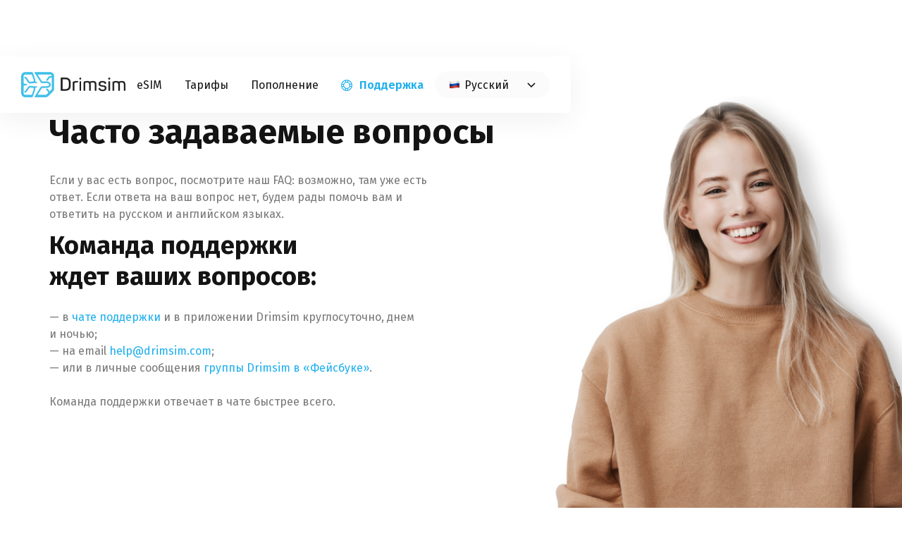

--- FILE ---
content_type: text/html
request_url: https://drimsim.com/ru/support
body_size: 18426
content:
<!DOCTYPE html><!-- Last Published: Mon Oct 20 2025 11:04:08 GMT+0000 (Coordinated Universal Time) -->
<html data-wf-domain="drimsim.com" data-wf-page="5d5fd99d38c00e1d02ae6be5" data-wf-site="5d1f08d584ad8229bcef43e7">
  <head>
    <meta charset="utf-8" />
    <title>Поддержка</title>
    <meta content="Поддержка" property="og:title" />
    <meta content="https://content.drimsim.com/site/img/og/ru/support.jpg" property="og:image" />
    <meta content="Поддержка" property="twitter:title" />
    <meta content="https://content.drimsim.com/site/img/og/ru/support.jpg" property="twitter:image" />
    <meta content="width=device-width, initial-scale=1" name="viewport" />
    <link href="https://cdn.prod.website-files.com/5d1f08d584ad8229bcef43e7/css/drimnew.shared.122675496.css" rel="stylesheet" type="text/css" />
    <link href="https://fonts.googleapis.com" rel="preconnect" />
    <link href="https://fonts.gstatic.com" rel="preconnect" crossorigin="anonymous" />
    <script src="https://ajax.googleapis.com/ajax/libs/webfont/1.6.26/webfont.js" type="text/javascript"></script>
    <script type="text/javascript">
      WebFont.load({
        google: {
          families: ["Roboto:regular,700:cyrillic,latin", "Roboto:regular,500:latin,latin-ext,cyrillic-ext,cyrillic", "Roboto:regular,500:cyrillic,cyrillic-ext,latin", "Fira Sans:regular,500,600,700,800,900:cyrillic,latin"]
        }
      });
    </script>
    <script src="https://use.typekit.net/wmx6wne.js" type="text/javascript"></script>
    <script type="text/javascript">
      try {
        Typekit.load();
      } catch (e) {}
    </script>
    <script type="text/javascript">
      ! function(o, c) {
        var n = c.documentElement,
          t = " w-mod-";
        n.className += t + "js", ("ontouchstart" in o || o.DocumentTouch && c instanceof DocumentTouch) && (n.className += t + "touch")
      }(window, document);
    </script>
    <link href="https://cdn.prod.website-files.com/5d1f08d584ad8229bcef43e7/5d1f08d584ad822ec5ef440f_favicon.png" rel="shortcut icon" type="image/x-icon" />
    <link href="https://cdn.prod.website-files.com/5d1f08d584ad8229bcef43e7/5d1f08d584ad82d083ef4487_favicon254.png" rel="apple-touch-icon" />
    <meta property="og:type" content="website" />
    <meta name="apple-itunes-app" content="app-id=1075908840">
    <link rel='stylesheet' href='//content.drimsim.com/site/css/main.new.css?30' type='text/css' />
    <script src="https://d3e54v103j8qbb.cloudfront.net/js/jquery-3.5.1.min.dc5e7f18c8.js?site=5d1f08d584ad8229bcef43e7" type="text/javascript" integrity="sha256-9/aliU8dGd2tb6OSsuzixeV4y/faTqgFtohetphbbj0=" crossorigin="anonymous"></script>


    <style>
      * {
        font-family: "Fira Sans", Tahoma !important;
      }
    </style>

    <!-- Google Tag Manager -->
    <script>
      (function(w, d, s, l, i) {
        w[l] = w[l] || [];
        w[l].push({
          'gtm.start': new Date().getTime(),
          event: 'gtm.js'
        });
        var f = d.getElementsByTagName(s)[0],
          j = d.createElement(s),
          dl = l != 'dataLayer' ? '&l=' + l : '';
        j.async = true;
        j.src =
          'https://www.googletagmanager.com/gtm.js?id=' + i + dl;
        f.parentNode.insertBefore(j, f);
      })(window, document, 'script', 'dataLayer', 'GTM-MMZ2JGP');
    </script>
    <!-- End Google Tag Manager -->

    <!-- Google tag (gtag.js) -->
    <script async src="https://www.googletagmanager.com/gtag/js?id=G-E1LHGHKX86"></script>
    <script>
      window.dataLayer = window.dataLayer || [];

      function gtag() {
        dataLayer.push(arguments);
      }
      gtag('js', new Date());
      gtag('config', 'G-E1LHGHKX86');
    </script>

    <script>
      function getUrlParameter(name) {
        name = name.replace(/[\[]/, '\\[').replace(/[\]]/, '\\]');
        var regex = new RegExp('[\\?&]' + name + '=([^&#]*)');
        var results = regex.exec(window.location.search);
        return results === null ? '' : decodeURIComponent(results[1].replace(/\+/g, ' '));
      };

      var apiQuery = getUrlParameter('api');
      if (apiQuery)
        localStorage.setItem('api', apiQuery);

      (function() {
        var promoCode = getUrlParameter('code');
        var external_id = getUrlParameter('external_id');
        if (promoCode) {
          localStorage.setItem('promoCode', promoCode);
          localStorage.setItem('code', promoCode);
        }
        if (external_id) localStorage.setItem('external_id', external_id);
      })();

      //Users with unavailable yaCounter use this placeholder
      var yaCounter42879639 = {
        reachGoal: function() {
          return
        }
      }
    </script>
    <meta property="og:url" content="https://drimsim.com/ru/support" />
    <link rel="alternate" hreflang="ru" href="https://drimsim.com/ru/support" />
    <link rel="alternate" hreflang="en" href="https://drimsim.com/en/support" />
    <link rel='stylesheet' type='text/css' href='https://static.drimsim.com/react/faq/static/css/main.css' />
  </head>
  <body class="landing">
    <div class="remodal-bg">
      <div data-collapse="medium" data-animation="default" data-duration="400" data-easing="ease" data-easing2="ease" role="banner" class="menu ru w-nav">
        <div data-action="cookie-close" class="cookie-alert">
          <div class="cookie-wrap">
            <div class="cookie-alert-text">Продолжая просматривать сайт, вы соглашаетесь на использование файлов cookie. <a href="/ru/privacy-policy">Политика конфиденциальности</a>.</div><a href="#" class="cookie-close w-inline-block" data-ix="cookie-close">
              <div>×</div>
            </a>
          </div>
          <div class="w-hidden-main w-hidden-medium w-hidden-small w-hidden-tiny w-embed w-script">
            <script>
              function adjustHeight() {
                document.body.style.paddingTop = document.querySelector('.cookie-alert').offsetHeight + "px";
              }
              var cookieClose = document.querySelector('[data-action=cookie-close]');

              cookieClose.addEventListener('click', function() {
                localStorage.setItem('cookieClosed', 'true')
                document.body.style.paddingTop = 0;
                window.removeEventListener("resize", adjustHeight);
              })

              if (localStorage.getItem('cookieClosed')) {
                cookieClose.style.display = 'none';
              } else {
                adjustHeight();
                window.addEventListener("resize", adjustHeight);
              }
            </script>
          </div>
        </div>
        <div class="wrap nav w-container"><a href="/ru/" class="brand w-nav-brand"><img src="https://cdn.prod.website-files.com/5d1f08d584ad8229bcef43e7/5d1f08d584ad823adfef4410_englogo%20black.png" width="200" alt="Дримсим" class="menu-logo" /></a>
          <nav role="navigation" class="menu-nav w-nav-menu">
            <div class="menu-item"><a href="/ru/esim" data-ga="[&quot;eSIM&quot;,&quot;Header&quot;,&quot;&quot;,&quot;headerClick&quot;]" class="menu-link w-nav-link">eSIM</a></div>
            <div class="menu-item"><a href="/ru/rates" data-ga="[&quot;Тарифы&quot;,&quot;Header&quot;,&quot;&quot;,&quot;headerClick&quot;]" class="menu-link w-nav-link">Тарифы</a></div>
            <div class="menu-item"><a href="/ru/top-up" data-ga="[&quot;Пополнение&quot;,&quot;Header&quot;,&quot;&quot;,&quot;headerClick&quot;]" class="menu-link w-nav-link">Пополнение</a></div>
            <div class="menu-item"><a href="/ru/support" data-ga="[&quot;Поддержка&quot;,&quot;Header&quot;,&quot;&quot;,&quot;headerClick&quot;]" aria-current="page" class="menu-link support w-nav-link w--current">Поддержка</a></div>
            <div class="menu-item hidden"><a href="tel:+74994954624" data-ga="[&quot;Телефон&quot;,&quot;Header&quot;,&quot;&quot;,&quot;headerClick&quot;]" class="menu-link phone w-nav-link">+7 (499) 495-46-24</a></div>
            <div class="menu-item lang"><a href="#" class="menu-link lang ru w-inline-block" data-ix="lang-menu-open">
                <div class="lang-title">Русский</div><img src="https://cdn.prod.website-files.com/5d1f08d584ad8229bcef43e7/5d5523a0548be42f0ddb234a_lang_arrow.svg" alt="" class="lang-switch-arrow" />
              </a>
              <div class="lang-selector">
                <div><a href="/en/" class="menu-link sublang en w-inline-block">
                    <div class="lang-title">English</div>
                  </a></div><a href="#" class="menu-link sublang ua hidden w-inline-block">
                  <div class="lang-title">Україньска</div>
                </a>
              </div>
            </div>
            <div class="menu-item mobile"><a href="/en/" class="menu-link mobile en w-nav-link">English</a></div>
            <div class="menu-item mobile ua"><a href="/ru/contacts" class="menu-link mobile ua w-nav-link">Україньска</a></div>
          </nav>
          <div class="menu-button mobile-menu-wrap w-nav-button">
            <div class="mobile-menu-icon w-icon-nav-menu"></div>
          </div>
        </div>
      </div>
      <div class="block faq top">
        <div class="wrap">
          <h1 class="h1">Часто задаваемые вопросы</h1>
          <p class="roboto max555">Если у вас есть вопрос, посмотрите наш FAQ: возможно, там уже есть ответ. Если ответа на ваш вопрос нет, будем рады помочь вам и ответить на русском и английском языках.</p>
          <div class="h2">Команда поддержки <br />ждет ваших вопросов:</div>
          <p class="roboto max555">— в <a href="#" data-ga-off="[&quot;click&quot;,&quot;helpChat&quot;,&quot;&quot;,&quot;helpChat&quot;]" data-freshchat="1">чате поддержки</a> и в приложении Drimsim круглосуточно, днем и ночью;<br />— на email <a href="/cdn-cgi/l/email-protection#9ff7faf3efdffbedf6f2ecf6f2b1fcf0f2" data-ga="[&quot;click&quot;,&quot;email&quot;,&quot;&quot;,&quot;clickEmail&quot;]"><span class="__cf_email__" data-cfemail="cfa7aaa3bf8fabbda6a2bca6a2e1aca0a2">[email&#160;protected]</span></a>;<br />— или в личные сообщения <a href="https://www.facebook.com/drimsim/" data-ga="[&quot;link&quot;,&quot;facebookGroup&quot;,&quot;&quot;,&quot;fbGroupLink&quot;]" target="_blank">группы Drimsim в «Фейсбуке»</a>.<br />‍<br />Команда поддержки отвечает в чате быстрее всего.</p>
          <div id="faq-widget" class="faq-widget"></div>
        </div>
      </div>
      <footer class="block foot">
        <div class="wrap">
          <div id="footerMailingForm" class="mailing">
            <div class="h2 white">Получайте подарки</div>
            <div class="mailing-wrapper">
              <div class="mailing-text">
                <p class="roboto in-footer-mailing">Три авторских аудиокурса для подписчиков Drimsim: «Стоп-паника: перед полетом», «Стоп-паника: в полете», «Как уснуть после долгого перелета и избавиться от джетлага». Все три отправим сразу после подписки!</p>
              </div>
              <div class="mailing-form">
                <div class="mailing-success">Готово! Мы отправили вам письмо для подтверждения подписки. Нажмите там всё, что потребуется.</div>
                <div id="mailingFormBlock" class="w-form">
                  <form id="mailingForm" name="email-form" data-name="Email Form" method="get" data-wf-page-id="5d5fd99d38c00e1d02ae6be5" data-wf-element-id="8b7b7341-61b2-cd60-c57a-77488ca3df01">
                    <div class="mailing-error">Ой! Что-то пошло не так. Пожалуйста, попробуйте ещё раз.</div><input class="mailing-email w-input" maxlength="256" name="mailingEmail" data-name="mailingEmail" placeholder="Ваш email..." type="email" id="mailingEmail" required="" />
                    <div class="submit-wrapper"><input type="submit" data-wait="Please wait..." id="mailingButton" class="b dark w-button" value="Подписаться" />
                      <p class="submit-text">Нажимая на кнопку, вы даете согласие на обработку персональных данных.</p>
                    </div>
                  </form>
                  <div class="w-form-done">
                    <div>Thank you! Your submission has been received!</div>
                  </div>
                  <div class="w-form-fail">
                    <div>Oops! Something went wrong while submitting the form.</div>
                  </div>
                </div>
              </div>
            </div>
            <div class="w-embed w-script">
              <script data-cfasync="false" src="/cdn-cgi/scripts/5c5dd728/cloudflare-static/email-decode.min.js"></script><script>
                if (/\/subscribe$/.test(window.location.pathname)) document.getElementById('footerMailingForm').remove();
                else
                  $(function() {
                    var er = $('.mailing-form .mailing-error');
                    var sc = $('.mailing-form .mailing-success');
                    var sb = $('#mailingButton');

                    $('#mailingForm').on('submit', function(e) {
                      er.hide();
                      sc.hide();
                      e.preventDefault();
                      sb.prop('disabled', true);

                      $.ajax({
                        method: 'POST',
                        url: "https://content.drimsim.com/subscribe.php",
                        data: {
                          email: $('#mailingEmail').val(),
                          list: 'ru'
                        },
                        success: function(json) {
                          if (json.status == 0) {
                            console.error(json.error);
                            sb.prop('disabled', false);
                            er.show();
                          } else {
                            $('#mailingFormBlock').hide();
                            sc.show();
                          }
                        },
                        error: function(x, s, e) {
                          console.error('Ajax Error: ' + s + ', ' + e);
                          er.show();
                          sb.prop('disabled', false);
                        },
                        dataType: 'json',
                      });
                      return false;
                    });

                  });
              </script>
            </div>
          </div>
          <div class="footer-menu">
            <div class="menu-section" data-ix="open-footer-section">
              <div class="menu-section-title" data-ix="open-footer-section">
                <div class="menu-title-text">Продукты и сервисы</div><img src="https://cdn.prod.website-files.com/5d1f08d584ad8229bcef43e7/5d5550084d608a219f2eaabe_selector_arrow.svg" alt="" class="menu-section-arrow" />
              </div>
              <div class="menu-hidden"><a href="/ru/esim" class="menu-footer-link">eSIM</a><a href="/ru/app" class="menu-footer-link">Drimsim app</a></div>
            </div>
            <div class="menu-section">
              <div class="menu-section-title" data-ix="open-footer-section">
                <div class="menu-title-text">Помощь</div><img src="https://cdn.prod.website-files.com/5d1f08d584ad8229bcef43e7/5d5550084d608a219f2eaabe_selector_arrow.svg" alt="" class="menu-section-arrow" />
              </div>
              <div class="menu-hidden"><a href="/ru/referral" class="menu-footer-link">Получить 7 евро</a><a href="/ru/support" aria-current="page" class="menu-footer-link w--current">Поддержка</a><a href="/ru/sim-recovery" class="menu-footer-link">Восстановить сим-карту</a><a href="/ru/refund" class="menu-footer-link">Возврат сим-карты</a><a href="/ru/delivery" class="menu-footer-link">Всемирная доставка</a></div>
            </div>
            <div class="menu-section">
              <div class="menu-section-title" data-ix="open-footer-section">
                <div class="menu-title-text">О компании</div><img src="https://cdn.prod.website-files.com/5d1f08d584ad8229bcef43e7/5d5550084d608a219f2eaabe_selector_arrow.svg" alt="" class="menu-section-arrow" />
              </div>
              <div class="menu-hidden"><a href="/ru/terms-of-service" class="menu-footer-link">Пользовательское соглашение</a><a href="/ru/privacy-policy" class="menu-footer-link">Политика конфиденциальности</a><a href="/ru/vacancies" class="menu-footer-link">Вакансии</a><a href="/ru/partner" class="menu-footer-link">Стать партнером</a><a href="https://blog.drimsim.com/ru" target="_blank" class="menu-footer-link">Блог</a><a href="/ru/contacts" class="menu-footer-link">Контакты</a></div>
            </div>
            <div class="menu-section">
              <div class="menu-section-title" data-ix="open-footer-section">
                <div class="menu-title-text">Регионы</div><img src="https://cdn.prod.website-files.com/5d1f08d584ad8229bcef43e7/5d5550084d608a219f2eaabe_selector_arrow.svg" alt="" class="menu-section-arrow" />
              </div>
              <div class="menu-hidden">
                <div class="w-dyn-list">
                  <div role="list" class="w-dyn-items">
                    <div role="listitem" class="w-dyn-item">
                      <div class="w-embed"><a href="/ru/continent/europe" class='menu-footer-link'>Европа</a></div>
                    </div>
                    <div role="listitem" class="w-dyn-item">
                      <div class="w-embed"><a href="/ru/continent/australia-and-oceania" class='menu-footer-link'>Австралия и Океания</a></div>
                    </div>
                    <div role="listitem" class="w-dyn-item">
                      <div class="w-embed"><a href="/ru/continent/north-america" class='menu-footer-link'>Северная Америка</a></div>
                    </div>
                    <div role="listitem" class="w-dyn-item">
                      <div class="w-embed"><a href="/ru/continent/south-america" class='menu-footer-link'>Южная Америка</a></div>
                    </div>
                    <div role="listitem" class="w-dyn-item">
                      <div class="w-embed"><a href="/ru/continent/asia" class='menu-footer-link'>Азия</a></div>
                    </div>
                    <div role="listitem" class="w-dyn-item">
                      <div class="w-embed"><a href="/ru/continent/africa" class='menu-footer-link'>Африка</a></div>
                    </div>
                    <div role="listitem" class="w-dyn-item">
                      <div class="w-embed"><a href="/ru/continent/antarctica" class='menu-footer-link'>Антарктида</a></div>
                    </div>
                  </div>
                </div>
              </div>
            </div>
            <div class="menu-section last">
              <div class="menu-section-title" data-ix="open-footer-section">
                <div class="menu-title-text">Страны</div><img src="https://cdn.prod.website-files.com/5d1f08d584ad8229bcef43e7/5d5550084d608a219f2eaabe_selector_arrow.svg" alt="" class="menu-section-arrow" />
              </div>
              <div class="menu-hidden">
                <div class="w-dyn-list">
                  <div role="list" class="w-dyn-items">
                    <div role="listitem" class="w-dyn-item">
                      <div class="w-embed"><a href="/ru/country/nigeria" class='menu-footer-link'>Нигерия</a></div>
                    </div>
                    <div role="listitem" class="w-dyn-item">
                      <div class="w-embed"><a href="/ru/country/ghana" class='menu-footer-link'>Гана</a></div>
                    </div>
                    <div role="listitem" class="w-dyn-item">
                      <div class="w-embed"><a href="/ru/country/peru" class='menu-footer-link'>Перу</a></div>
                    </div>
                    <div role="listitem" class="w-dyn-item">
                      <div class="w-embed"><a href="/ru/country/sri-lanka" class='menu-footer-link'>Шри Ланка</a></div>
                    </div>
                    <div role="listitem" class="w-dyn-item">
                      <div class="w-embed"><a href="/ru/country/azerbaijan" class='menu-footer-link'>Азербайджан</a></div>
                    </div>
                    <div role="listitem" class="w-dyn-item">
                      <div class="w-embed"><a href="/ru/country/cambodia" class='menu-footer-link'>Камбоджа</a></div>
                    </div>
                  </div>
                </div><a href="/ru/rates" class="menu-footer-link">Все страны</a>
              </div>
            </div>
          </div>
          <div class="two-col foot">
            <div class="footer-socials"><a data-ga="[&quot;link&quot;,&quot;social&quot;,&quot;facebook&quot;,&quot;socialLinks&quot;]" href="https://www.facebook.com/drimsim" target="_blank" class="social-link w-inline-block"><img src="https://cdn.prod.website-files.com/5d1f08d584ad8229bcef43e7/5d57c32e8602db592f91ee84_social_facebook.svg" alt="" /></a><a data-ga="[&quot;link&quot;,&quot;social&quot;,&quot;twitter&quot;,&quot;socialLinks&quot;]" href="https://twitter.com/drimsim" target="_blank" class="social-link w-inline-block"><img src="https://cdn.prod.website-files.com/5d1f08d584ad8229bcef43e7/5d57c32f83100b3045ff3e10_social_twitter.svg" alt="" /></a><a data-ga="[&quot;link&quot;,&quot;social&quot;,&quot;vkontakte&quot;,&quot;socialLinks&quot;]" href="https://vk.com/drimsim" target="_blank" class="social-link w-inline-block"><img src="https://cdn.prod.website-files.com/5d1f08d584ad8229bcef43e7/5d57c32f4a2e86cdcdab166d_social_vk.svg" alt="" /></a><a data-ga="[&quot;link&quot;,&quot;social&quot;,&quot;instagram&quot;,&quot;socialLinks&quot;]" href="https://www.instagram.com/drimsim/" target="_blank" class="social-link w-inline-block"><img src="https://cdn.prod.website-files.com/5d1f08d584ad8229bcef43e7/5d57c35db5df911520623ae0_social_insta.svg" alt="" /></a><a id="YandexZenLink" data-ga="[&quot;link&quot;,&quot;social&quot;,&quot;instagram&quot;,&quot;socialLinks&quot;]" data-link="https://clck.ru/M59Ga" href="https://zen.yandex.ru/id/5cf4dd596d7d5700afcbab94" target="_blank" class="social-link w-inline-block"><img src="https://cdn.prod.website-files.com/5d1f08d584ad8229bcef43e7/5e37e2cba3d85b4c7828fe39_social_zen.svg" alt="" /></a><a data-ga="[&quot;link&quot;,&quot;social&quot;,&quot;telegram&quot;,&quot;socialLinks&quot;]" href="https://t.me/drimsim" target="_blank" class="social-link w-inline-block"><img src="https://cdn.prod.website-files.com/5d1f08d584ad8229bcef43e7/5d57c32f8602db34d291ee85_social_telegram.svg" alt="" /></a><a data-ga="[&quot;link&quot;,&quot;social&quot;,&quot;linkedin&quot;,&quot;socialLinks&quot;]" href="https://www.linkedin.com/company/drimsim/" target="_blank" class="social-link w-inline-block"><img src="https://cdn.prod.website-files.com/5d1f08d584ad8229bcef43e7/5d57c32f1e13980baf1b40c8_social_linkedin.svg" alt="" /></a></div>
            <div class="footer-copyright">© 2025 Drimsim Limited</div>
          </div>
        </div>
      </footer>
    </div>
    <div data-remodal-id="settings1" data-remodal-options="closeOnOutsideClick: false, closeOnEscape: false" class="remodal settings">
      <div class="cookies-wrapper">
        <div class="cookies-hello">
          <div class="cookies-hello-image"><img src="https://cdn.prod.website-files.com/5d1f08d584ad8229bcef43e7/5f80160bcde638c1fea9b1d0_cookies-hello-girl.png" loading="lazy" alt="" /></div>
          <div class="cookies-hello-text-wrapper">
            <div class="cookies-hello-text-block">
              <div class="h4 cookies">Привет! Сперва разберёмся с cookies</div><img src="https://cdn.prod.website-files.com/5d1f08d584ad8229bcef43e7/5fb4d4a5774cf4ec31dd78d4_palm.png" loading="lazy" width="30" alt="" class="cookie-palm" />
              <p class="roboto cookies">Чтобы сайт работал без ошибок, а вы видели только интересный контент, нужны файлы cookies. Еще они нужны, чтобы сделать Drimsim лучше. Вы можете отключить их в настройках, а можете «Выбрать все», чтобы помочь в создании лучшей сим-карты для путешественников.<br />‍<br />Подробнее в нашей <a href="#" data-cookies-action="policy-ru" class="cookies-policy-link">политике конфиденциальности</a>.</p>
            </div>
          </div>
        </div>
        <div class="cookies-base-wrapper">
          <div class="cookies-base-block">
            <div class="cookies-setting-block">
              <div class="cookies-variants">
                <div class="cookies-variant blocked">
                  <div class="variant-title">Необходимые</div>
                  <p class="variant-text">Работают всегда.<br />Без них сайтом пользоваться не получится.</p>
                </div>
                <div data-cookies-action="anon" class="cookies-variant">
                  <div class="variant-title"><strong>Обезличенные данные</strong></div>
                  <p class="variant-text">Нужны для применения промокодов, реферальных бонусов  и использования анонимной статистики сайта. Без них мы не получим важные для начисления бонусов данные.</p>
                </div>
                <div data-cookies-action="user" class="cookies-variant last">
                  <div class="variant-title">Индивидуальный контент</div>
                  <p class="variant-text">Ценим ваше время и внимание. Хотим показывать только нужный и полезный вам контент.</p>
                </div>
              </div>
              <div class="cookies-buttons-wrapper">
                <div class="cookies-button"><a data-cookies-action="accept" href="#" class="b gray cookies w-button">Подтвердить</a></div>
                <div class="cookies-button"><a data-cookies-action="all" href="#" class="b cookies-button-all w-button">Выбрать все</a></div>
              </div>
            </div>
            <div class="cookies-policy-block cookies-policy-block-ru">
              <div class="w-embed">
                <p class="privacy-warning">Данный документ на&nbsp;русском языке предоставляется в&nbsp;ознакомительных целях и&nbsp;не&nbsp;имеет юридической силы.<br><a data-cookies-action='policy-en' class='cookies-policy-en-link'>Актуальное соглашение на&nbsp;Английском языке</a>.</p>
              </div>
              <div>
                <p><strong>Drimsim Limited<br />‍<br />‍</strong>Юридический адрес: Room 1001, 10/F, Tower B, New Mandarin Plaza 14 Science Museum Road, Tsimshatsui Rast, Hong Kong<br />‍<br />Email: <a href="/cdn-cgi/l/email-protection#a4ccc1c8d4e4c0d6cdc9d7cdc98ac7cbc9"><span class="__cf_email__" data-cfemail="046c6168744460766d69776d692a676b69">[email&#160;protected]</span></a><br />‍<br /><strong>Контактные данные должностного лица по защите данных:<br />‍<br />‍</strong>Юридический адрес: Room 1001, 10/F, Tower B, New Mandarin Plaza 14 Science Museum Road, Tsimshatsui Rast, Hong Kong<br />‍<br />Электронная почта: <a href="/cdn-cgi/l/email-protection#f493908486b490869d99879d99da979b99"><span class="__cf_email__" data-cfemail="f790938785b793859e9a849e9ad994989a">[email&#160;protected]</span></a><br /><br /><br /></p>
                <p>Поправки к настоящей Политике будут опубликованы по <a href="https://drimsim.com/ru/privacy-policy">https://drimsim.com/ru/privacy-policy</a> и вступят в силу с момента их публикации. Если мы внесем какие-либо существенные изменения в настоящую Политику, мы уведомим субъекты данных по электронной почте (отправленной на адрес электронной почты, указанный в учетной записи) или посредством уведомления на веб-сайте до вступления изменения в силу. Любой субъект данных может решить прекратить использование наших продуктов и услуг, если субъект данных не принимает условия настоящей Политики или любой измененной версии этой Политики.<br />‍<br />Мы сознательно не собираем личную информацию у детей в возрасте до 18. Наши продукты и услуги не предлагаются для лиц в возрасте до 18.<br />‍<br />Отказ в предоставлении информации может повлечь недоступность предоставления наших продуктов и услуг или негативный опыт использования.<br />‍<br />Каждый субъект данных имеет право подать жалобу в орган надзора в случае нарушения, неправильного использования персональных данных или любого нарушения применимого законодательства, связанного с обработкой персональных данных.</p>
                <div class="h2 privacy">Категории персональных данных и цели обработки</div>
                <p>Контактная информация наших клиентов для следующих целей:<br />- заключение договора с клиентом;<br />- исполнение договора с клиентом;<br />- соблюдение юридических обязательств по предоставлению данных государственным органам;<br />- оказание технической поддержки в рамках исполнения договора;<br />- осуществление маркетинговых коммуникаций о наших предложениях в качестве нашего законного интереса;<br />- связь с нашими клиентами в целях оценки обслуживания путем телефонных звонков или иным доступным способом в рамках наших законных интересов.<br />‍<br />Любые маркетинговые коммуникации являются предметом права на возражение. Право на возражение может также применяться к другим видам обработки.<br />‍<br />Технические характеристики устройства клиента для следующих целей:<br />- заключение договора с клиентом;<br />- исполнение договора с клиентом;<br />- соблюдение юридических обязательств по предоставлению данных государственным органам;<br />- оказание технической поддержки в рамках исполнения договора;<br />- осуществление маркетинговых коммуникаций о наших предложениях в качестве нашего законного интереса;<br />- поддержка доступности наших продуктов и услуг в рамках исполнения договора;<br />- улучшение качества обслуживания клиентов в качестве нашего законного интереса.<br />‍<br />Информация об устройстве и местоположении для следующих целей:<br />- исполнение договора с клиентом;<br />- соблюдение юридических обязательств по предоставлению данных государственным органам;<br />- оказание технической поддержки в рамках исполнения договора;<br />- поддержка доступности наших продуктов и услуг в рамках исполнения договора.<br /><br />Информация о кредитных картах и ​​другие платежные реквизиты для следующих целей:<br />- исполнения договора с клиентом;<br />- оказание технической поддержки в рамках исполнения договора и выявление мошенничества в рамках нашего исполнения договоров;<br />- выявление злоумышленных действий в качестве нашего законного интереса.<br />‍<br />Данные cookies для следующих целей:<br />- осуществление маркетинговых коммуникаций о наших предложениях в качестве нашего законного интереса;<br />- демонстрация рекламных материалов наших рекламодателей на основе согласия субъекта данных;<br />- сбор статистических данных на основе согласия субъекта данных;<br />- поддержка доступности наших продуктов и услуг в рамках исполнения договора;<br />- улучшение качества обслуживания клиентов в качестве нашего законного интереса.<br /></p>
                <div class="cookies-table-wrapper w-embed">
                  <table class='cookies-table' cellspacing='0' border='1'>
                    <thead>
                      <tr>
                        <td>Название</td>
                        <td>Категория</td>
                        <td>Срок хранения</td>
                        <td>Обработчик</td>
                        <td>Описание</td>
                      </tr>
                    </thead>

                    <tbody>
                      <tr>
                        <td>Facebook Pixel</td>
                        <td>Статистика</td>
                        <td>Без ограничения</td>
                        <td>Facebook</td>
                        <td>Позволяет измерять эффективность и оптимизировать рекламу</td>
                      </tr>

                      <tr>
                        <td>Facebook SDK</td>
                        <td>Маркетинг</td>
                        <td>Без ограничения</td>
                        <td>Facebook</td>
                        <td>Позволяет интегрировать сайт с Facebook.</td>
                      </tr>

                      <tr>
                        <td>Google analytics</td>
                        <td>Статистика</td>
                        <td>Без ограничения</td>
                        <td>Google</td>
                        <td>Позволяет анализировать поведение пользователей.</td>
                      </tr>

                      <tr>
                        <td>Google Tag Manager</td>
                        <td>Неотъемлемый</td>
                        <td>Без ограничения</td>
                        <td>Google</td>
                        <td>Обеспечивает быстрое подключение Google Analytics и Яндекс.Метрики к сайту.</td>
                      </tr>

                      <tr>
                        <td>Yandex.Metrika</td>
                        <td>Статистика</td>
                        <td>24 месяца</td>
                        <td>Yandex</td>
                        <td>Позволяет получать визуальные отчеты, видеозаписи действий пользователя, отслеживать источники трафика и оценивать эффективность рекламы.</td>
                      </tr>

                      <tr>
                        <td>Adspire</td>
                        <td>Статистика</td>
                        <td>24 месяца</td>
                        <td>Adspire</td>
                        <td>Обеспечивает интеграцию с CPA сетями.</td>
                      </tr>

                      <tr>
                        <td>Branch.io</td>
                        <td>Статистика</td>
                        <td>24 месяца</td>
                        <td>Branch.io</td>
                        <td>Позволяет отслеживать и анализировать трафик.</td>
                      </tr>

                      <tr>
                        <td>FreshChat</td>
                        <td>Неотъемлемый</td>
                        <td>24 месяца</td>
                        <td>Freshworks Inc</td>
                        <td>Предоставляет возможность обмена сообщениями.</td>
                      </tr>

                      <tr>
                        <td>Stripe</td>
                        <td>Неотъемлемый</td>
                        <td>24 месяца</td>
                        <td>Stripe</td>
                        <td>Предоставляет возможность совершения оплат.</td>
                      </tr>

                      <tr>
                        <td>SourceBuster</td>
                        <td>Статистика</td>
                        <td>24 месяца</td>
                        <td>it-agency.ru</td>
                        <td>Предоставляет информацию об источнике трафика.</td>
                      </tr>

                      <tr>
                        <td>JivoSite</td>
                        <td>Неотъемлемый</td>
                        <td>24 месяца</td>
                        <td>jivo.ru</td>
                        <td>Предоставляет возможность обмена сообщениями.</td>
                      </tr>

                      <tr>
                        <td>Mango</td>
                        <td>Неотъемлемый</td>
                        <td>24 месяца</td>
                        <td>Манго Телеком</td>
                        <td>Предоставляет телекоммуникационные возможности.</td>
                      </tr>

                      <tr>
                        <td>Vkontakte</td>
                        <td>Марткетинг</td>
                        <td>24 months</td>
                        <td>ООО Вконтакте</td>
                        <td>Предоставление индивидуального контента</td>
                      </tr>

                      <tr>
                        <td>Youtube</td>
                        <td>Неотъемлемый</td>
                        <td>До 10 лет</td>
                        <td>Google Inc.</td>
                        <td>Отслеживание использования сервисов Youtube</td>
                      </tr>

                      <tr>
                        <td>Twitter</td>
                        <td>Маркетинг</td>
                        <td>До 14 лет</td>
                        <td>Twitter Inc.</td>
                        <td>Отслеживание использования сервисов Twitter</td>
                      </tr>

                      <tr>
                        <td>Linkedin</td>
                        <td>Маркетинг</td>
                        <td>До 6 месяцев</td>
                        <td>Linkedin</td>
                        <td>Отслеживание использования сервисов Linkedin</td>
                      </tr>

                      <tr>
                        <td>Vkontakte</td>
                        <td>Маркетинг</td>
                        <td>До 24 месяцев</td>
                        <td>Vkontakte</td>
                        <td>Отслеживание использования сервисов ВКонтакте и предоставление индивидуального контента.</td>
                      </tr>

                      <tr>
                        <td>Mail.ru</td>
                        <td>Маркетинг</td>
                        <td>До 6 месяцев</td>
                        <td>Mail.ru</td>
                        <td>Отслеживание использования сервисов Mail.ru и предоставление индивидуального контента.</td>
                      </tr>

                    </tbody>
                  </table>
                </div><a href="#" class="cookies-change-button w-button">ИЗМЕНИТЬ ОПЦИИ КУКИС</a>
                <p>Данные о взаимодействии клиентов с нашими продуктами и услугами для следующих целей:<br />- для выполнения договора с клиентами;<br />- для соблюдения юридических обязательств по предоставлению данных в государственные органы.<br />‍<br />Паспортные данные и личная фотография для следующих целей:<br />- идентификация клиента для целей заключения договора с клиентом;<br />- соблюдения юридических обязательств по предоставлению данных государственным органам;<br />- осуществление маркетинговых коммуникаций о наших предложениях в качестве нашего законного интереса.<br /></p>
                <div class="h2 privacy">Профилирование</div>
                <p>Мы поддерживаем профили наших клиентов, поскольку необходимо предоставлять нашим клиентам историю использования наших продуктов и услуг. Профиль включает текущий баланс и историю платежей. Автоматическое принятие решений на основе профиля не проводится, за исключением случаев, когда наши продукты и услуги могут предоставляться по-разному в зависимости от баланса клиента. Недостаточный баланс может привести к приостановке доступности наших продуктов и услуг.<a href="/cdn-cgi/l/email-protection#b0d8d5dcc0f0d4c2d9ddc3d9dd9ed3dfdd"><br /></a></p>
                <div class="h2 privacy">Получатели персональных данных</div>
                <p>Мы можем передавать персональные данные следующим получателям:<br />- нашим сотрудникам;<br />- хостинг провайдерам;<br />- поставщикам технической поддержки;<br />- партнерам, которые выступают в качестве наших подрядчиков для предоставления наших продуктов и услуг;<br />- государственным органам.<br />‍<br />Мы можем передавать данные за пределы ЕС и ЕЭЗ при условии, что на передачу распространяются типовые условия договора о международной передаче персональных данных. Предоставление информации нашим обработчикам данных зависит от подписания соглашения об обработке данных, в котором указываются предмет и срок действия. обработки, характера и цели обработки, типа персональных данных и категорий субъектов данных, а также обязанностей и прав контроллера.<br /></p>
                <div class="h2 privacy">Срок хранения</div>
                <p>Данные будут храниться в течение периода, когда наши продукты и услуги предоставляются клиенту, и до тех пор, пока у нас есть юридическое обязательство хранить данные для предоставления их государственным органам.<a href="/cdn-cgi/l/email-protection#5f373a332f1f3b2d36322c3632713c3032"><br /></a></p>
                <div class="h2 privacy">Конфиденциальная информация</div>
                <p>Мы не обрабатываем следующую информацию каким-либо образом:<br />- о расовом или этническом происхождении, политических убеждениях, религиозных или философских убеждениях, членстве в профсоюзах, генетических данных и данных о здоровье или данных, касающихся половой жизни или сексуальной ориентации человека.<a href="/cdn-cgi/l/email-protection#741c1118043410061d19071d195a171b19"><br /></a></p>
                <div class="h2 privacy">Права субъектов данных</div>
                <p>Каждый субъект данных имеет следующие права, которыми можно воспользоваться, связавшись с нами. Все права, указанные ниже, имеют определенные исключения в определенных случаях. Запросы будут обработаны в течение 30 дней.<br />‍<br />Право на доступ позволяет любому субъекту данных запрашивать у нас следующую информацию:<br />- если его данные обрабатываются;<br />- какие данные обрабатываются;<br />- кто является получателями или категориями получателей персональных данных;<br />- срок хранения данных;<br />- наличие и характер прав на исправление / удаление / ограничение / возражение;<br />- наличие права на подачу жалобы в надзорные органы;<br />- источники данных;<br />- наличие профилирования и автоматического принятия решений, включая их логику и последствия;<br />- наличие гарантий международной передачи данных.<br />‍<br />Право на исправление является правом исправить неверные данные и право удалить неполные данные.<br />‍<br />Право на удаление («забвение») означает, что субъект данных может потребовать удаления своих данных в следующих случаях:<br />- данные больше не нужны для целей обработки;<br />- согласие на обработку отзывается, и никакие другие основания для обработки не применяются, если такая обработка основана на согласии;<br />- объекты данных выражает протест к обработке;<br />- обработка незаконна;<br />- данные относятся к ребенку и были обработаны в контексте предложения услуги непосредственно ребенку.<br />‍<br />Право на ограничение означает, что обработка должна быть ограничена, если:<br />- субъект данных утверждает, что данные неточны и контроллер должен проверить, если это действительно неточно;<br />- обработка незаконна, но субъект данных хочет, чтобы обработка была ограничена вместо удаления данных;<br />- обработка больше не требуется для ее целей, но субъект данных требует ее для определенных целей;<br />- возражение к обработке, но контроллеру необходимо проверить, не возражает ли возражение законным интересам контроллера.<br />‍<br />Право на уведомление означает, что контроллер данных должен сообщить запрос субъекта данных в порядке осуществления своих прав на каждому получателю, если он не докажет, что он будет принимать непропорциональные усилия.<br />‍<br />Право на перенос данных Переносимость означает, что субъект данных может запрашивать контроллера данных, чтобы предоставить собранные данные в структурированной и читаемой форме.<br />‍<br />Право на возражение означает, что субъект данных на основе его личных обстоятельств может переопределить законные интересы контроллера, которые составляют основу для обработки.<br />‍<br />Субъект данных имеет право не подвергаться профилированию, которое существенно влияет на его интересы.<a href="/cdn-cgi/l/email-protection#fd9598918dbd998f94908e9490d39e9290"><br /></a></p>
                <div class="h2 privacy">Защита информации</div>
                <p>Мы принимаем следующие меры по защите персональных данных, чтобы предотвратить утечку, неправильное использование и нарушение прав субъектов данных:<br />- Предоставление настоящей Политики для проверки любому физическому или юридическому лицу, которое собирается обрабатывать персональные данные.<br />- Возложение на наших должностных лиц и подрядчиков ответственности за надлежащую обработку данных, проводимую такими должностными лицами и подрядчиками.<br />- Предоставление консультаций любому должностному лицу, субъекту данных или партнеру в отношении соблюдения настоящей Политики.<br />- Проверка на предмет того, что доступ к персональным данным не предоставляется посторонним лицам.<br />- Использование только надежного и проверенного программного обеспечения для обработки или персональных данных.<br />- Принятие технических и организационных рисков обработки данных до такой обработки.<br />- Обеспечение того, чтобы все действия в отношении данных осуществлялись защищенными учетными записями для доступа к данным, и что все хранилища данных доступны только ограниченному числу или лицам на основе пароля.<br />- Обеспечение возможности приостановить обработку данных или отозвать любую часть данных из обработки, если мы считаем, что такая обработка может нарушать действующее законодательство.<br />- В случае изменения любого бизнес-процесса мы определим, связано ли такое изменение с данными, и проверим, соответствует ли такое изменение настоящей Политике.<br />- Обеспечение того, чтобы каждое местоположение и устройство, где могут храниться личные данные, являлось безопасной средой.<br />- Использование брандмауэра для минимизации риска несанкционированного доступа к инфраструктуре хостинга.<br />- При необходимости использование сторонних поставщиков для оценки безопасности с целью выявления проблем с безопасностью данных, которые могут привести к уязвимостям безопасности.<br />- Обеспечение шифрования наиболее конфиденциальных личных данных.<br />- Обеспечение постоянной конфиденциальности, целостности, доступности и отказоустойчивости систем обработки и услуг.<br />- Предоставление возможности своевременно восстановить доступность и доступ к персональным данным в случае физического или технического происшествия.<br />- Обработка регулярных испытаний, оценка и оценка эффективности технических и организационных мер по обеспечению безопасности обработки данных.<br /><br />Дата публикации: 20 марта 2024</p>
              </div>
            </div>
            <div class="cookies-policy-block cookies-policy-block-en">
              <div>
                <p><span><strong>Drimsim Limited<br />‍</strong></span><br />Legal address: Room 1001, 10/F, Tower B, New Mandarin Plaza 14 Science Museum Road, Tsimshatsui Rast, Hong Kong<br /><br />Email: <a href="/cdn-cgi/l/email-protection#660e030a162602140f0b150f0b4805090b"><span class="__cf_email__" data-cfemail="38505d5448785c4a51554b5155165b5755">[email&#160;protected]</span></a>
                  <br />‍<br /><strong>Contacts of Data Protection Officer:<br />‍</strong><br />Legal address: Room 1001, 10/F, Tower B, New Mandarin Plaza 14 Science Museum Road, Tsimshatsui Rast, Hong Kong<br /><br />Email: <a href="/cdn-cgi/l/email-protection#77101307053713051e1a041e1a5914181a"><span class="__cf_email__" data-cfemail="e186859193a18593888c92888ccf828e8c">[email&#160;protected]</span><br /><br /></a>
                </p>
                <p>Amendments to this Policy will be posted to <a href="https://drimsim.com/en/privacy-policy">https://drimsim.com/en/privacy-policy</a> and will be effective when posted. If we’ll make any material changes to this Policy we will notify the data subjects by email (sent to the e-mail address specified in the account) or by means of a notice on the website prior to the change becoming effective. Any data subject can choose to discontinue use of our products and services if the data subject does not accept the terms of this Policy, or any modified version of this Policy.<br />‍<br />We do not knowingly collect any personal information from children under the age of 18. Our products and services are not offered to individuals under the age of 18.<br />‍<br />Refusal to provide the data may result in unavailability of provision of our products and services or poor user experience.<br /> <br />Each data subject has the right to lodge a complaint to supervisory authority in case of personal data breach, misuse or any violation of applicable law related to personal data processing.<br /><br />‍</p>
                <div class="h2 privacy">Categories of Personal Data and Purposes of Processing</div>
                <p>Contact details of our customers for the following purposes:<br />- to enter a contract with a customer;<br />- to perform a contract with customers;<br />- to comply with legal obligations on providing the data to government bodies;<br />- to provide technical support as part of our contract performance;<br />- to conduct marketing communications on our offerings as our legitimate interest;<br />- to contact our customers for service evaluation purposes by phone calls or other available means as our legitimate interest.<br />‍<br />Any marketing communication is subject to the right to objection. The rights to objection may also apply to other kinds of processing activities.<br />‍<br />Technical specifications of customer’s device for the following purposes:<br />- to enter a contract with a customer;<br />- to perform a contract with customers;<br />- to comply with legal obligations on providing the data to government bodies;<br />- to provide technical support as part our contract performance;<br />- to conduct marketing communications on our offerings as our legitimate interest;<br />- to support availability of our products and services;<br />- to improve customer experience.<br />‍<br />Device identification and location data for the following purposes:<br />- to perform a contract with customers;<br />- to comply with legal obligations on providing the data to government bodies;<br />- to provide technical support as part of our contract performance;<br />- to support availability of our products and services as part of our contract performance.<br /><br />Information on credit cards and other payment details for the following purposes:<br />- to perform a contract with customers;<br />- to provide technical support and fraud detection as part of our contract performance.<br />- to conduct anti-fraud activities as our legitimate interest.<br />‍<br />Cookie data for the following purposes:<br />- to conduct marketing communications on our offerings as our legitimate interest;<br />- to deliver targeting ads by our advertisers on the basis of data subject’s consent;<br />- to collect statistical information based on data subject’s consent;<br />- to support availability of our products and services as part of our contract performance;<br />- to improve customer experience as part of our legitimate interest.<br /></p>
                <div class="cookies-table-wrapper w-embed">
                  <table class='cookies-table' cellspacing='0' border='1'>
                    <thead>
                      <tr>
                        <td>Cookie title</td>
                        <td>Category</td>
                        <td>Storage period</td>
                        <td>Data processor</td>
                        <td>Description</td>
                      </tr>
                    </thead>

                    <tbody>
                      <tr>
                        <td>Facebook Pixel</td>
                        <td>Marketing</td>
                        <td>Lifetime</td>
                        <td>Facebook</td>
                        <td>Allows to measure effectiveness and optimize ads.</td>
                      </tr>

                      <tr>
                        <td>Facebook SDK</td>
                        <td>Marketing</td>
                        <td>Lifetime</td>
                        <td>Facebook</td>
                        <td>Allows to integrate website with Facebook.</td>
                      </tr>

                      <tr>
                        <td>Google analytics</td>
                        <td>Statistical</td>
                        <td>Lifetime</td>
                        <td>Google</td>
                        <td>Allows to analyze behaviour of website users.</td>
                      </tr>

                      <tr>
                        <td>Google Tag Manager</td>
                        <td>Essential</td>
                        <td>Lifetime</td>
                        <td>Google</td>
                        <td>Allows swift connection of Google Analytics and Yandex.Metrika with the website.</td>
                      </tr>

                      <tr>
                        <td>Yandex.Метрика</td>
                        <td>Statistical</td>
                        <td>24 months</td>
                        <td>Yandex</td>
                        <td>Allows to obtain visual reports, recordings of user’s activities, track traffic sources and evaluate ads effectiveness.</td>
                      </tr>

                      <tr>
                        <td>Adspire</td>
                        <td>Statistical</td>
                        <td>24 months</td>
                        <td>Adspire</td>
                        <td>Allows integration with CPA networks.</td>
                      </tr>

                      <tr>
                        <td>Branch.io</td>
                        <td>Statistical</td>
                        <td>24 months</td>
                        <td>Branch.io</td>
                        <td>Provides traffic attribution and analytics.</td>
                      </tr>

                      <tr>
                        <td>FreshChat</td>
                        <td>Essential</td>
                        <td>24 months</td>
                        <td>Freshworks Inc</td>
                        <td>Provides website messaging functionality.</td>
                      </tr>

                      <tr>
                        <td>Stripe</td>
                        <td>Essential</td>
                        <td>24 months</td>
                        <td>Stripe</td>
                        <td>Provides payment functionality.</td>
                      </tr>

                      <tr>
                        <td>SourceBuster</td>
                        <td>Statistical</td>
                        <td>24 months</td>
                        <td>it-agency.ru</td>
                        <td>Provides traffic source data.</td>
                      </tr>

                      <tr>
                        <td>JivoSite</td>
                        <td>Essential</td>
                        <td>24 months</td>
                        <td>jivo.ru</td>
                        <td>Provides website messaging functionality.</td>
                      </tr>

                      <tr>
                        <td>Mango</td>
                        <td>Essential</td>
                        <td>24 months</td>
                        <td>Mango Telecom LLC</td>
                        <td>Provides communication functionality.</td>
                      </tr>

                      <tr>
                        <td>Vkontakte</td>
                        <td>Marketing</td>
                        <td>24 months</td>
                        <td>Vkontakte LLC</td>
                        <td>Provides individual content</td>
                      </tr>

                      <tr>
                        <td>Youtube</td>
                        <td>Essential</td>
                        <td>Up to 10 years</td>
                        <td>Google Inc.</td>
                        <td>These cookies are set by YouTube to track usage of its services.</td>
                      </tr>

                      <tr>
                        <td>Twitter</td>
                        <td>Marketing</td>
                        <td>Up to 14 years</td>
                        <td>Twitter Inc.</td>
                        <td>These cookies are set by Twitter to track usage of its services.</td>
                      </tr>

                      <tr>
                        <td>Linkedin</td>
                        <td>Marketing</td>
                        <td>Up to 6 months</td>
                        <td>Linkedin</td>
                        <td>These cookies are set by Linkedin to track usage of its services.</td>
                      </tr>

                      <tr>
                        <td>Vkontakte</td>
                        <td>Marketing</td>
                        <td>Up to 24 months</td>
                        <td>Vkontakte</td>
                        <td>These cookies are set by Vkontakte to track usage of its services and provide individual content.</td>
                      </tr>

                      <tr>
                        <td>Mail.ru</td>
                        <td>Marketing</td>
                        <td>Up to 6 months</td>
                        <td>Mail.ru</td>
                        <td>These cookies are set by Mail.ru to track usage of its services and provide individual content.</td>
                      </tr>


                    </tbody>
                  </table>
                </div><a href="#" class="cookies-change-button w-button">CHANGE COOKIE OPTIONS</a>
                <p>Data on the customers’ communications with our products and services for the following purposes:<br />- to perform a contract with customers;<br />- to comply with legal obligations on providing the data to government bodies<br /> <br />Passport data and personal photo for the following purposes:<br />- to identify the customer in order to enter a contract with a customer;<br />- to comply with legal obligations on providing the data to government bodies;<br />- to conduct marketing communications on our offerings as our legitimate interest.<br /></p>
                <div class="h2 privacy">Profiling</div>
                <p>We maintain profiles of our customers as it’s required to provide our customers with history of use of our products and services. The profile includes current balance and billing history. No automated decision making is conducted on the basis of profile except for the cases when our products and services may be provided in different manner on the basis of the customer’s balance. Insufficient balance may result in suspension of availability of our products and services.<a href="/cdn-cgi/l/email-protection#375f525b477753455e5a445e5a1954585a"><br /></a></p>
                <div class="h2 privacy">Recipients of Personal Data</div>
                <p>We may share personal information with the following recipients:<br />- our employees;<br />- hosting providers;<br />- technical support providers;<br />- partners which act as our contractors for provision of our products and services;<br />- government bodies.<br /><br />We may transfer the data outside of EU and EEA provided that the transfer is subject to model contract clauses on international transfers of personal data.Providing information to our data processors is subject to signing a data processing agreement that sets out the subject-matter and duration of the processing, the nature and purpose of the processing, the type of personal data and categories of data subjects and the obligations and rights of the controller.<br /></p>
                <div class="h2 privacy">Period of Storage</div>
                <p>The data will be stored during the period when our products and services are provided to the customer and as long as we have a legal obligation to store the data in order to supply it to government bodies.<a href="/cdn-cgi/l/email-protection#b5ddd0d9c5f5d1c7dcd8c6dcd89bd6dad8"><br /></a></p>
                <div class="h2 privacy">Sensitive Information</div>
                <p>We do not process the following information in any manner:<br />- racial or ethnic origin, political opinions, religious or philosophical beliefs, trade union membership, genetic data and health data or data concerning a person’s sex life or sexual orientation.<a href="/cdn-cgi/l/email-protection#ec8489809cac889e85819f8581c28f8381"><br /></a></p>
                <div class="h2 privacy">Rights of the Data Subjects</div>
                <p>Each data subject has the following rights which may be exercised by contacting us. All the rights below have specific exceptions in certain cases. The requests will be processed within 30 days.<br /><br />Right to access allows any data subject to request the following information from us:<br />- if its data is processed;<br />- which data is processed;<br />- which are the recipients or categories of recipients of personal data;<br />- data storage period;<br />- existence and nature of the rights to rectification/erasure/restriction/objection,<br />- existence of the right to lodge a complaint to supervisory authorities;<br />- sources of data;<br />- existence of profiling and automated decision making including their logic and consequences;<br />- existence of safeguards of international data transfers.<br />‍<br />Right to rectification is the right to correct incorrect data and the right to complete the incomplete data.<br />‍<br />Right to erasure (“to be forgotten”) means that the data subject may request erasure of his or her data in the following cases:<br />- the data is no longer needed for the purposes of processing;<br />- consent for processing is withdrawn and no other grounds of processing apply where such processing is based on consent;<br />- data subject objects to processing;<br />- processing is unlawful;<br />- the data is related to a child and was processed in the context of offering a service directly to a child.<br />‍<br />Right to restriction means that processing shall be restricted if:<br />- the data subject claims that the data is inaccurate and controller needs to verify if it’s really inaccurate;<br />- processing is unlawful but the data subject wants processing to be restricted rather than the data to be erased;<br />- processing is no longer required for its purposes but the data subject requires it for specific purposes;<br />- processing is under objection but the controller needs to verify if objection is not overridden by legitimate interest of the controller.<br />‍<br />Right to notification means that the data controller shall communicate the request of the data subject in exercise of his or her rights to each recipient unless it proves that it will take disproportionate effort.<br />‍<br />Right to data portability means that data subject may request the data controller to provide collected data in structured and readable form.<br />‍<br />Right to object means that the data subject based on its personal circumstances may override legitimate interests of the controller which constitute the basis for processing.<br />‍<br />The data subject has the right not to be subject to profiling which significantly affects his or her interests.<br /> <a href="/cdn-cgi/l/email-protection#1b737e776b5b7f69727668727635787476"><br /></a></p>
                <div class="h2 privacy">Protection of Information</div>
                <p>We take the following measures on protection of personal data to prevent the data breaches, misuse and the violation of rights of data subjects:<br />- Providing this Policy for review to any person or entity which is about to process the personal data.<br />- Keeping our officers and contractors responsible for proper data processing conducted by such officers and contractors.<br />- Providing advice to any officer, data subject or partner on the subject of compliance with this Policy.<br />- Making sure no access to personal data is provided to unauthorized parties.<br />- Using only reliable and tested software for processing or personal data.<br />- Assuming technical and organizational risks of data processing before such processing takes place.<br />- Ensuring that all actions in respect of the data are exercised by protected accounts to access the data and all data storages are available only to a limited number or persons on a password basis.<br />- Ensuring that we are able to suspend data processing or withdraw any piece of data from processing if we believe that such processing may violate applicable law.<br />- In case of change in any business process we will determine whether such change is data-related and check if such change falls in line with this Policy.<br />- Providing that each location and device where personal data may be stored is a safe environment.<br />-Utilizing firewall to minimize the risk of unauthorized access to the hosting infrastructure.<br />- Where necessary using third-party vendors to perform security assessments to identify issues with its data security that could result in security vulnerabilities.<br />- Providing encryption of most sensitive personal data.<br />- Ensuring ongoing confidentiality, integrity, availability and resilience of processing systems and services.<br />- Providing the ability to restore the availability and access to personal data in a timely manner in the event of a physical or technical incident.<br />- Processing regular testing, assessing and evaluating the effectiveness of technical and organizational measures for ensuring the security of the data processing.<br /><br />Effective: March 20, 2024</p>
              </div>
            </div>
          </div>
          <div class="cookies-talon-block"></div>
        </div>
        <div class="cookies-policy-buttons-wrapper-mobile shadowenabled">
          <div class="cookies-button"><a data-cookies-action="policy-close" href="#" class="b cookies-button-all w-button">⟵ Назад</a></div>
        </div>
      </div>
      <div class="cookies-buttons-wrapper-mobile shadowenabled">
        <div class="cookies-button"><a data-cookies-action="accept" href="#" class="b gray cookies w-button">Подтвердить</a></div>
        <div class="cookies-button"><a data-cookies-action="all" href="#" class="b cookies-button-all w-button">Выбрать все</a></div>
      </div>
    </div>
    <script data-cfasync="false" src="/cdn-cgi/scripts/5c5dd728/cloudflare-static/email-decode.min.js"></script><script src="https://d3e54v103j8qbb.cloudfront.net/js/jquery-3.5.1.min.dc5e7f18c8.js?site=5d1f08d584ad8229bcef43e7" type="text/javascript" integrity="sha256-9/aliU8dGd2tb6OSsuzixeV4y/faTqgFtohetphbbj0=" crossorigin="anonymous"></script>
    <script src="https://cdn.prod.website-files.com/5d1f08d584ad8229bcef43e7/js/drimnew.a4b88de1.50bd36392299e1c3.js" type="text/javascript"></script><!-- Google Tag Manager (noscript) -->
    <noscript><iframe src="https://www.googletagmanager.com/ns.html?id=GTM-MMZ2JGP" height="0" width="0" style="display:none;visibility:hidden"></iframe></noscript>
    <!-- End Google Tag Manager (noscript) -->

    <script src='//content.drimsim.com/site/js/main.251020.js' defer></script>
    <script src="https://static.drimsim.com/react/faq/static/js/main.js?2"></script>
    <script>
      $(function() {
        var timer;
        var apply_ga = function() {
          if ($(".drimsim-faq__tags li").length > 0) clearInterval(timer);
          else return;

          $(".drimsim-faq__tags li").each(function(i, e) {
            e.setAttribute("data-ga", '["click","topic","' + e.innerHTML.replace(/(["])/g, "\\$1") + '","picTopic"]');
          });
          var top = document.querySelector('svg.rotated').parentNode.parentNode.offsetTop + 40;

          setTimeout(function() {
            window.scrollTo({
              top: top,
              behavior: "smooth"
            })
          }, 500);
        };
        var timer = setInterval(apply_ga, 500);
      });
    </script>
  <script defer src="https://static.cloudflareinsights.com/beacon.min.js/vcd15cbe7772f49c399c6a5babf22c1241717689176015" integrity="sha512-ZpsOmlRQV6y907TI0dKBHq9Md29nnaEIPlkf84rnaERnq6zvWvPUqr2ft8M1aS28oN72PdrCzSjY4U6VaAw1EQ==" data-cf-beacon='{"version":"2024.11.0","token":"9819283bb67547afada6ad5f67644995","r":1,"server_timing":{"name":{"cfCacheStatus":true,"cfEdge":true,"cfExtPri":true,"cfL4":true,"cfOrigin":true,"cfSpeedBrain":true},"location_startswith":null}}' crossorigin="anonymous"></script>
</body>
</html>

--- FILE ---
content_type: text/css
request_url: https://cdn.prod.website-files.com/5d1f08d584ad8229bcef43e7/css/drimnew.shared.122675496.css
body_size: 64351
content:
html {
  -webkit-text-size-adjust: 100%;
  -ms-text-size-adjust: 100%;
  font-family: sans-serif;
}

body {
  margin: 0;
}

article, aside, details, figcaption, figure, footer, header, hgroup, main, menu, nav, section, summary {
  display: block;
}

audio, canvas, progress, video {
  vertical-align: baseline;
  display: inline-block;
}

audio:not([controls]) {
  height: 0;
  display: none;
}

[hidden], template {
  display: none;
}

a {
  background-color: #0000;
}

a:active, a:hover {
  outline: 0;
}

abbr[title] {
  border-bottom: 1px dotted;
}

b, strong {
  font-weight: bold;
}

dfn {
  font-style: italic;
}

h1 {
  margin: .67em 0;
  font-size: 2em;
}

mark {
  color: #000;
  background: #ff0;
}

small {
  font-size: 80%;
}

sub, sup {
  vertical-align: baseline;
  font-size: 75%;
  line-height: 0;
  position: relative;
}

sup {
  top: -.5em;
}

sub {
  bottom: -.25em;
}

img {
  border: 0;
}

svg:not(:root) {
  overflow: hidden;
}

hr {
  box-sizing: content-box;
  height: 0;
}

pre {
  overflow: auto;
}

code, kbd, pre, samp {
  font-family: monospace;
  font-size: 1em;
}

button, input, optgroup, select, textarea {
  color: inherit;
  font: inherit;
  margin: 0;
}

button {
  overflow: visible;
}

button, select {
  text-transform: none;
}

button, html input[type="button"], input[type="reset"] {
  -webkit-appearance: button;
  cursor: pointer;
}

button[disabled], html input[disabled] {
  cursor: default;
}

button::-moz-focus-inner, input::-moz-focus-inner {
  border: 0;
  padding: 0;
}

input {
  line-height: normal;
}

input[type="checkbox"], input[type="radio"] {
  box-sizing: border-box;
  padding: 0;
}

input[type="number"]::-webkit-inner-spin-button, input[type="number"]::-webkit-outer-spin-button {
  height: auto;
}

input[type="search"] {
  -webkit-appearance: none;
}

input[type="search"]::-webkit-search-cancel-button, input[type="search"]::-webkit-search-decoration {
  -webkit-appearance: none;
}

legend {
  border: 0;
  padding: 0;
}

textarea {
  overflow: auto;
}

optgroup {
  font-weight: bold;
}

table {
  border-collapse: collapse;
  border-spacing: 0;
}

td, th {
  padding: 0;
}

@font-face {
  font-family: webflow-icons;
  src: url("[data-uri]") format("truetype");
  font-weight: normal;
  font-style: normal;
}

[class^="w-icon-"], [class*=" w-icon-"] {
  speak: none;
  font-variant: normal;
  text-transform: none;
  -webkit-font-smoothing: antialiased;
  -moz-osx-font-smoothing: grayscale;
  font-style: normal;
  font-weight: normal;
  line-height: 1;
  font-family: webflow-icons !important;
}

.w-icon-slider-right:before {
  content: "";
}

.w-icon-slider-left:before {
  content: "";
}

.w-icon-nav-menu:before {
  content: "";
}

.w-icon-arrow-down:before, .w-icon-dropdown-toggle:before {
  content: "";
}

.w-icon-file-upload-remove:before {
  content: "";
}

.w-icon-file-upload-icon:before {
  content: "";
}

* {
  box-sizing: border-box;
}

html {
  height: 100%;
}

body {
  color: #333;
  background-color: #fff;
  min-height: 100%;
  margin: 0;
  font-family: Arial, sans-serif;
  font-size: 14px;
  line-height: 20px;
}

img {
  vertical-align: middle;
  max-width: 100%;
  display: inline-block;
}

html.w-mod-touch * {
  background-attachment: scroll !important;
}

.w-block {
  display: block;
}

.w-inline-block {
  max-width: 100%;
  display: inline-block;
}

.w-clearfix:before, .w-clearfix:after {
  content: " ";
  grid-area: 1 / 1 / 2 / 2;
  display: table;
}

.w-clearfix:after {
  clear: both;
}

.w-hidden {
  display: none;
}

.w-button {
  color: #fff;
  line-height: inherit;
  cursor: pointer;
  background-color: #3898ec;
  border: 0;
  border-radius: 0;
  padding: 9px 15px;
  text-decoration: none;
  display: inline-block;
}

input.w-button {
  -webkit-appearance: button;
}

html[data-w-dynpage] [data-w-cloak] {
  color: #0000 !important;
}

.w-code-block {
  margin: unset;
}

pre.w-code-block code {
  all: inherit;
}

.w-optimization {
  display: contents;
}

.w-webflow-badge, .w-webflow-badge > img {
  box-sizing: unset;
  width: unset;
  height: unset;
  max-height: unset;
  max-width: unset;
  min-height: unset;
  min-width: unset;
  margin: unset;
  padding: unset;
  float: unset;
  clear: unset;
  border: unset;
  border-radius: unset;
  background: unset;
  background-image: unset;
  background-position: unset;
  background-size: unset;
  background-repeat: unset;
  background-origin: unset;
  background-clip: unset;
  background-attachment: unset;
  background-color: unset;
  box-shadow: unset;
  transform: unset;
  direction: unset;
  font-family: unset;
  font-weight: unset;
  color: unset;
  font-size: unset;
  line-height: unset;
  font-style: unset;
  font-variant: unset;
  text-align: unset;
  letter-spacing: unset;
  -webkit-text-decoration: unset;
  text-decoration: unset;
  text-indent: unset;
  text-transform: unset;
  list-style-type: unset;
  text-shadow: unset;
  vertical-align: unset;
  cursor: unset;
  white-space: unset;
  word-break: unset;
  word-spacing: unset;
  word-wrap: unset;
  transition: unset;
}

.w-webflow-badge {
  white-space: nowrap;
  cursor: pointer;
  box-shadow: 0 0 0 1px #0000001a, 0 1px 3px #0000001a;
  visibility: visible !important;
  opacity: 1 !important;
  z-index: 2147483647 !important;
  color: #aaadb0 !important;
  overflow: unset !important;
  background-color: #fff !important;
  border-radius: 3px !important;
  width: auto !important;
  height: auto !important;
  margin: 0 !important;
  padding: 6px !important;
  font-size: 12px !important;
  line-height: 14px !important;
  text-decoration: none !important;
  display: inline-block !important;
  position: fixed !important;
  inset: auto 12px 12px auto !important;
  transform: none !important;
}

.w-webflow-badge > img {
  position: unset;
  visibility: unset !important;
  opacity: 1 !important;
  vertical-align: middle !important;
  display: inline-block !important;
}

h1, h2, h3, h4, h5, h6 {
  margin-bottom: 10px;
  font-weight: bold;
}

h1 {
  margin-top: 20px;
  font-size: 38px;
  line-height: 44px;
}

h2 {
  margin-top: 20px;
  font-size: 32px;
  line-height: 36px;
}

h3 {
  margin-top: 20px;
  font-size: 24px;
  line-height: 30px;
}

h4 {
  margin-top: 10px;
  font-size: 18px;
  line-height: 24px;
}

h5 {
  margin-top: 10px;
  font-size: 14px;
  line-height: 20px;
}

h6 {
  margin-top: 10px;
  font-size: 12px;
  line-height: 18px;
}

p {
  margin-top: 0;
  margin-bottom: 10px;
}

blockquote {
  border-left: 5px solid #e2e2e2;
  margin: 0 0 10px;
  padding: 10px 20px;
  font-size: 18px;
  line-height: 22px;
}

figure {
  margin: 0 0 10px;
}

figcaption {
  text-align: center;
  margin-top: 5px;
}

ul, ol {
  margin-top: 0;
  margin-bottom: 10px;
  padding-left: 40px;
}

.w-list-unstyled {
  padding-left: 0;
  list-style: none;
}

.w-embed:before, .w-embed:after {
  content: " ";
  grid-area: 1 / 1 / 2 / 2;
  display: table;
}

.w-embed:after {
  clear: both;
}

.w-video {
  width: 100%;
  padding: 0;
  position: relative;
}

.w-video iframe, .w-video object, .w-video embed {
  border: none;
  width: 100%;
  height: 100%;
  position: absolute;
  top: 0;
  left: 0;
}

fieldset {
  border: 0;
  margin: 0;
  padding: 0;
}

button, [type="button"], [type="reset"] {
  cursor: pointer;
  -webkit-appearance: button;
  border: 0;
}

.w-form {
  margin: 0 0 15px;
}

.w-form-done {
  text-align: center;
  background-color: #ddd;
  padding: 20px;
  display: none;
}

.w-form-fail {
  background-color: #ffdede;
  margin-top: 10px;
  padding: 10px;
  display: none;
}

label {
  margin-bottom: 5px;
  font-weight: bold;
  display: block;
}

.w-input, .w-select {
  color: #333;
  vertical-align: middle;
  background-color: #fff;
  border: 1px solid #ccc;
  width: 100%;
  height: 38px;
  margin-bottom: 10px;
  padding: 8px 12px;
  font-size: 14px;
  line-height: 1.42857;
  display: block;
}

.w-input::placeholder, .w-select::placeholder {
  color: #999;
}

.w-input:focus, .w-select:focus {
  border-color: #3898ec;
  outline: 0;
}

.w-input[disabled], .w-select[disabled], .w-input[readonly], .w-select[readonly], fieldset[disabled] .w-input, fieldset[disabled] .w-select {
  cursor: not-allowed;
}

.w-input[disabled]:not(.w-input-disabled), .w-select[disabled]:not(.w-input-disabled), .w-input[readonly], .w-select[readonly], fieldset[disabled]:not(.w-input-disabled) .w-input, fieldset[disabled]:not(.w-input-disabled) .w-select {
  background-color: #eee;
}

textarea.w-input, textarea.w-select {
  height: auto;
}

.w-select {
  background-color: #f3f3f3;
}

.w-select[multiple] {
  height: auto;
}

.w-form-label {
  cursor: pointer;
  margin-bottom: 0;
  font-weight: normal;
  display: inline-block;
}

.w-radio {
  margin-bottom: 5px;
  padding-left: 20px;
  display: block;
}

.w-radio:before, .w-radio:after {
  content: " ";
  grid-area: 1 / 1 / 2 / 2;
  display: table;
}

.w-radio:after {
  clear: both;
}

.w-radio-input {
  float: left;
  margin: 3px 0 0 -20px;
  line-height: normal;
}

.w-file-upload {
  margin-bottom: 10px;
  display: block;
}

.w-file-upload-input {
  opacity: 0;
  z-index: -100;
  width: .1px;
  height: .1px;
  position: absolute;
  overflow: hidden;
}

.w-file-upload-default, .w-file-upload-uploading, .w-file-upload-success {
  color: #333;
  display: inline-block;
}

.w-file-upload-error {
  margin-top: 10px;
  display: block;
}

.w-file-upload-default.w-hidden, .w-file-upload-uploading.w-hidden, .w-file-upload-error.w-hidden, .w-file-upload-success.w-hidden {
  display: none;
}

.w-file-upload-uploading-btn {
  cursor: pointer;
  background-color: #fafafa;
  border: 1px solid #ccc;
  margin: 0;
  padding: 8px 12px;
  font-size: 14px;
  font-weight: normal;
  display: flex;
}

.w-file-upload-file {
  background-color: #fafafa;
  border: 1px solid #ccc;
  flex-grow: 1;
  justify-content: space-between;
  margin: 0;
  padding: 8px 9px 8px 11px;
  display: flex;
}

.w-file-upload-file-name {
  font-size: 14px;
  font-weight: normal;
  display: block;
}

.w-file-remove-link {
  cursor: pointer;
  width: auto;
  height: auto;
  margin-top: 3px;
  margin-left: 10px;
  padding: 3px;
  display: block;
}

.w-icon-file-upload-remove {
  margin: auto;
  font-size: 10px;
}

.w-file-upload-error-msg {
  color: #ea384c;
  padding: 2px 0;
  display: inline-block;
}

.w-file-upload-info {
  padding: 0 12px;
  line-height: 38px;
  display: inline-block;
}

.w-file-upload-label {
  cursor: pointer;
  background-color: #fafafa;
  border: 1px solid #ccc;
  margin: 0;
  padding: 8px 12px;
  font-size: 14px;
  font-weight: normal;
  display: inline-block;
}

.w-icon-file-upload-icon, .w-icon-file-upload-uploading {
  width: 20px;
  margin-right: 8px;
  display: inline-block;
}

.w-icon-file-upload-uploading {
  height: 20px;
}

.w-container {
  max-width: 940px;
  margin-left: auto;
  margin-right: auto;
}

.w-container:before, .w-container:after {
  content: " ";
  grid-area: 1 / 1 / 2 / 2;
  display: table;
}

.w-container:after {
  clear: both;
}

.w-container .w-row {
  margin-left: -10px;
  margin-right: -10px;
}

.w-row:before, .w-row:after {
  content: " ";
  grid-area: 1 / 1 / 2 / 2;
  display: table;
}

.w-row:after {
  clear: both;
}

.w-row .w-row {
  margin-left: 0;
  margin-right: 0;
}

.w-col {
  float: left;
  width: 100%;
  min-height: 1px;
  padding-left: 10px;
  padding-right: 10px;
  position: relative;
}

.w-col .w-col {
  padding-left: 0;
  padding-right: 0;
}

.w-col-1 {
  width: 8.33333%;
}

.w-col-2 {
  width: 16.6667%;
}

.w-col-3 {
  width: 25%;
}

.w-col-4 {
  width: 33.3333%;
}

.w-col-5 {
  width: 41.6667%;
}

.w-col-6 {
  width: 50%;
}

.w-col-7 {
  width: 58.3333%;
}

.w-col-8 {
  width: 66.6667%;
}

.w-col-9 {
  width: 75%;
}

.w-col-10 {
  width: 83.3333%;
}

.w-col-11 {
  width: 91.6667%;
}

.w-col-12 {
  width: 100%;
}

.w-hidden-main {
  display: none !important;
}

@media screen and (max-width: 991px) {
  .w-container {
    max-width: 728px;
  }

  .w-hidden-main {
    display: inherit !important;
  }

  .w-hidden-medium {
    display: none !important;
  }

  .w-col-medium-1 {
    width: 8.33333%;
  }

  .w-col-medium-2 {
    width: 16.6667%;
  }

  .w-col-medium-3 {
    width: 25%;
  }

  .w-col-medium-4 {
    width: 33.3333%;
  }

  .w-col-medium-5 {
    width: 41.6667%;
  }

  .w-col-medium-6 {
    width: 50%;
  }

  .w-col-medium-7 {
    width: 58.3333%;
  }

  .w-col-medium-8 {
    width: 66.6667%;
  }

  .w-col-medium-9 {
    width: 75%;
  }

  .w-col-medium-10 {
    width: 83.3333%;
  }

  .w-col-medium-11 {
    width: 91.6667%;
  }

  .w-col-medium-12 {
    width: 100%;
  }

  .w-col-stack {
    width: 100%;
    left: auto;
    right: auto;
  }
}

@media screen and (max-width: 767px) {
  .w-hidden-main, .w-hidden-medium {
    display: inherit !important;
  }

  .w-hidden-small {
    display: none !important;
  }

  .w-row, .w-container .w-row {
    margin-left: 0;
    margin-right: 0;
  }

  .w-col {
    width: 100%;
    left: auto;
    right: auto;
  }

  .w-col-small-1 {
    width: 8.33333%;
  }

  .w-col-small-2 {
    width: 16.6667%;
  }

  .w-col-small-3 {
    width: 25%;
  }

  .w-col-small-4 {
    width: 33.3333%;
  }

  .w-col-small-5 {
    width: 41.6667%;
  }

  .w-col-small-6 {
    width: 50%;
  }

  .w-col-small-7 {
    width: 58.3333%;
  }

  .w-col-small-8 {
    width: 66.6667%;
  }

  .w-col-small-9 {
    width: 75%;
  }

  .w-col-small-10 {
    width: 83.3333%;
  }

  .w-col-small-11 {
    width: 91.6667%;
  }

  .w-col-small-12 {
    width: 100%;
  }
}

@media screen and (max-width: 479px) {
  .w-container {
    max-width: none;
  }

  .w-hidden-main, .w-hidden-medium, .w-hidden-small {
    display: inherit !important;
  }

  .w-hidden-tiny {
    display: none !important;
  }

  .w-col {
    width: 100%;
  }

  .w-col-tiny-1 {
    width: 8.33333%;
  }

  .w-col-tiny-2 {
    width: 16.6667%;
  }

  .w-col-tiny-3 {
    width: 25%;
  }

  .w-col-tiny-4 {
    width: 33.3333%;
  }

  .w-col-tiny-5 {
    width: 41.6667%;
  }

  .w-col-tiny-6 {
    width: 50%;
  }

  .w-col-tiny-7 {
    width: 58.3333%;
  }

  .w-col-tiny-8 {
    width: 66.6667%;
  }

  .w-col-tiny-9 {
    width: 75%;
  }

  .w-col-tiny-10 {
    width: 83.3333%;
  }

  .w-col-tiny-11 {
    width: 91.6667%;
  }

  .w-col-tiny-12 {
    width: 100%;
  }
}

.w-widget {
  position: relative;
}

.w-widget-map {
  width: 100%;
  height: 400px;
}

.w-widget-map label {
  width: auto;
  display: inline;
}

.w-widget-map img {
  max-width: inherit;
}

.w-widget-map .gm-style-iw {
  text-align: center;
}

.w-widget-map .gm-style-iw > button {
  display: none !important;
}

.w-widget-twitter {
  overflow: hidden;
}

.w-widget-twitter-count-shim {
  vertical-align: top;
  text-align: center;
  background: #fff;
  border: 1px solid #758696;
  border-radius: 3px;
  width: 28px;
  height: 20px;
  display: inline-block;
  position: relative;
}

.w-widget-twitter-count-shim * {
  pointer-events: none;
  -webkit-user-select: none;
  user-select: none;
}

.w-widget-twitter-count-shim .w-widget-twitter-count-inner {
  text-align: center;
  color: #999;
  font-family: serif;
  font-size: 15px;
  line-height: 12px;
  position: relative;
}

.w-widget-twitter-count-shim .w-widget-twitter-count-clear {
  display: block;
  position: relative;
}

.w-widget-twitter-count-shim.w--large {
  width: 36px;
  height: 28px;
}

.w-widget-twitter-count-shim.w--large .w-widget-twitter-count-inner {
  font-size: 18px;
  line-height: 18px;
}

.w-widget-twitter-count-shim:not(.w--vertical) {
  margin-left: 5px;
  margin-right: 8px;
}

.w-widget-twitter-count-shim:not(.w--vertical).w--large {
  margin-left: 6px;
}

.w-widget-twitter-count-shim:not(.w--vertical):before, .w-widget-twitter-count-shim:not(.w--vertical):after {
  content: " ";
  pointer-events: none;
  border: solid #0000;
  width: 0;
  height: 0;
  position: absolute;
  top: 50%;
  left: 0;
}

.w-widget-twitter-count-shim:not(.w--vertical):before {
  border-width: 4px;
  border-color: #75869600 #5d6c7b #75869600 #75869600;
  margin-top: -4px;
  margin-left: -9px;
}

.w-widget-twitter-count-shim:not(.w--vertical).w--large:before {
  border-width: 5px;
  margin-top: -5px;
  margin-left: -10px;
}

.w-widget-twitter-count-shim:not(.w--vertical):after {
  border-width: 4px;
  border-color: #fff0 #fff #fff0 #fff0;
  margin-top: -4px;
  margin-left: -8px;
}

.w-widget-twitter-count-shim:not(.w--vertical).w--large:after {
  border-width: 5px;
  margin-top: -5px;
  margin-left: -9px;
}

.w-widget-twitter-count-shim.w--vertical {
  width: 61px;
  height: 33px;
  margin-bottom: 8px;
}

.w-widget-twitter-count-shim.w--vertical:before, .w-widget-twitter-count-shim.w--vertical:after {
  content: " ";
  pointer-events: none;
  border: solid #0000;
  width: 0;
  height: 0;
  position: absolute;
  top: 100%;
  left: 50%;
}

.w-widget-twitter-count-shim.w--vertical:before {
  border-width: 5px;
  border-color: #5d6c7b #75869600 #75869600;
  margin-left: -5px;
}

.w-widget-twitter-count-shim.w--vertical:after {
  border-width: 4px;
  border-color: #fff #fff0 #fff0;
  margin-left: -4px;
}

.w-widget-twitter-count-shim.w--vertical .w-widget-twitter-count-inner {
  font-size: 18px;
  line-height: 22px;
}

.w-widget-twitter-count-shim.w--vertical.w--large {
  width: 76px;
}

.w-background-video {
  color: #fff;
  height: 500px;
  position: relative;
  overflow: hidden;
}

.w-background-video > video {
  object-fit: cover;
  z-index: -100;
  background-position: 50%;
  background-size: cover;
  width: 100%;
  height: 100%;
  margin: auto;
  position: absolute;
  inset: -100%;
}

.w-background-video > video::-webkit-media-controls-start-playback-button {
  -webkit-appearance: none;
  display: none !important;
}

.w-background-video--control {
  background-color: #0000;
  padding: 0;
  position: absolute;
  bottom: 1em;
  right: 1em;
}

.w-background-video--control > [hidden] {
  display: none !important;
}

.w-slider {
  text-align: center;
  clear: both;
  -webkit-tap-highlight-color: #0000;
  tap-highlight-color: #0000;
  background: #ddd;
  height: 300px;
  position: relative;
}

.w-slider-mask {
  z-index: 1;
  white-space: nowrap;
  height: 100%;
  display: block;
  position: relative;
  left: 0;
  right: 0;
  overflow: hidden;
}

.w-slide {
  vertical-align: top;
  white-space: normal;
  text-align: left;
  width: 100%;
  height: 100%;
  display: inline-block;
  position: relative;
}

.w-slider-nav {
  z-index: 2;
  text-align: center;
  -webkit-tap-highlight-color: #0000;
  tap-highlight-color: #0000;
  height: 40px;
  margin: auto;
  padding-top: 10px;
  position: absolute;
  inset: auto 0 0;
}

.w-slider-nav.w-round > div {
  border-radius: 100%;
}

.w-slider-nav.w-num > div {
  font-size: inherit;
  line-height: inherit;
  width: auto;
  height: auto;
  padding: .2em .5em;
}

.w-slider-nav.w-shadow > div {
  box-shadow: 0 0 3px #3336;
}

.w-slider-nav-invert {
  color: #fff;
}

.w-slider-nav-invert > div {
  background-color: #2226;
}

.w-slider-nav-invert > div.w-active {
  background-color: #222;
}

.w-slider-dot {
  cursor: pointer;
  background-color: #fff6;
  width: 1em;
  height: 1em;
  margin: 0 3px .5em;
  transition: background-color .1s, color .1s;
  display: inline-block;
  position: relative;
}

.w-slider-dot.w-active {
  background-color: #fff;
}

.w-slider-dot:focus {
  outline: none;
  box-shadow: 0 0 0 2px #fff;
}

.w-slider-dot:focus.w-active {
  box-shadow: none;
}

.w-slider-arrow-left, .w-slider-arrow-right {
  cursor: pointer;
  color: #fff;
  -webkit-tap-highlight-color: #0000;
  tap-highlight-color: #0000;
  -webkit-user-select: none;
  user-select: none;
  width: 80px;
  margin: auto;
  font-size: 40px;
  position: absolute;
  inset: 0;
  overflow: hidden;
}

.w-slider-arrow-left [class^="w-icon-"], .w-slider-arrow-right [class^="w-icon-"], .w-slider-arrow-left [class*=" w-icon-"], .w-slider-arrow-right [class*=" w-icon-"] {
  position: absolute;
}

.w-slider-arrow-left:focus, .w-slider-arrow-right:focus {
  outline: 0;
}

.w-slider-arrow-left {
  z-index: 3;
  right: auto;
}

.w-slider-arrow-right {
  z-index: 4;
  left: auto;
}

.w-icon-slider-left, .w-icon-slider-right {
  width: 1em;
  height: 1em;
  margin: auto;
  inset: 0;
}

.w-slider-aria-label {
  clip: rect(0 0 0 0);
  border: 0;
  width: 1px;
  height: 1px;
  margin: -1px;
  padding: 0;
  position: absolute;
  overflow: hidden;
}

.w-slider-force-show {
  display: block !important;
}

.w-dropdown {
  text-align: left;
  z-index: 900;
  margin-left: auto;
  margin-right: auto;
  display: inline-block;
  position: relative;
}

.w-dropdown-btn, .w-dropdown-toggle, .w-dropdown-link {
  vertical-align: top;
  color: #222;
  text-align: left;
  white-space: nowrap;
  margin-left: auto;
  margin-right: auto;
  padding: 20px;
  text-decoration: none;
  position: relative;
}

.w-dropdown-toggle {
  -webkit-user-select: none;
  user-select: none;
  cursor: pointer;
  padding-right: 40px;
  display: inline-block;
}

.w-dropdown-toggle:focus {
  outline: 0;
}

.w-icon-dropdown-toggle {
  width: 1em;
  height: 1em;
  margin: auto 20px auto auto;
  position: absolute;
  top: 0;
  bottom: 0;
  right: 0;
}

.w-dropdown-list {
  background: #ddd;
  min-width: 100%;
  display: none;
  position: absolute;
}

.w-dropdown-list.w--open {
  display: block;
}

.w-dropdown-link {
  color: #222;
  padding: 10px 20px;
  display: block;
}

.w-dropdown-link.w--current {
  color: #0082f3;
}

.w-dropdown-link:focus {
  outline: 0;
}

@media screen and (max-width: 767px) {
  .w-nav-brand {
    padding-left: 10px;
  }
}

.w-lightbox-backdrop {
  cursor: auto;
  letter-spacing: normal;
  text-indent: 0;
  text-shadow: none;
  text-transform: none;
  visibility: visible;
  white-space: normal;
  word-break: normal;
  word-spacing: normal;
  word-wrap: normal;
  color: #fff;
  text-align: center;
  z-index: 2000;
  opacity: 0;
  -webkit-user-select: none;
  -moz-user-select: none;
  -webkit-tap-highlight-color: transparent;
  background: #000000e6;
  outline: 0;
  font-family: Helvetica Neue, Helvetica, Ubuntu, Segoe UI, Verdana, sans-serif;
  font-size: 17px;
  font-style: normal;
  font-weight: 300;
  line-height: 1.2;
  list-style: disc;
  position: fixed;
  inset: 0;
  -webkit-transform: translate(0);
}

.w-lightbox-backdrop, .w-lightbox-container {
  -webkit-overflow-scrolling: touch;
  height: 100%;
  overflow: auto;
}

.w-lightbox-content {
  height: 100vh;
  position: relative;
  overflow: hidden;
}

.w-lightbox-view {
  opacity: 0;
  width: 100vw;
  height: 100vh;
  position: absolute;
}

.w-lightbox-view:before {
  content: "";
  height: 100vh;
}

.w-lightbox-group, .w-lightbox-group .w-lightbox-view, .w-lightbox-group .w-lightbox-view:before {
  height: 86vh;
}

.w-lightbox-frame, .w-lightbox-view:before {
  vertical-align: middle;
  display: inline-block;
}

.w-lightbox-figure {
  margin: 0;
  position: relative;
}

.w-lightbox-group .w-lightbox-figure {
  cursor: pointer;
}

.w-lightbox-img {
  width: auto;
  max-width: none;
  height: auto;
}

.w-lightbox-image {
  float: none;
  max-width: 100vw;
  max-height: 100vh;
  display: block;
}

.w-lightbox-group .w-lightbox-image {
  max-height: 86vh;
}

.w-lightbox-caption {
  text-align: left;
  text-overflow: ellipsis;
  white-space: nowrap;
  background: #0006;
  padding: .5em 1em;
  position: absolute;
  bottom: 0;
  left: 0;
  right: 0;
  overflow: hidden;
}

.w-lightbox-embed {
  width: 100%;
  height: 100%;
  position: absolute;
  inset: 0;
}

.w-lightbox-control {
  cursor: pointer;
  background-position: center;
  background-repeat: no-repeat;
  background-size: 24px;
  width: 4em;
  transition: all .3s;
  position: absolute;
  top: 0;
}

.w-lightbox-left {
  background-image: url("[data-uri]");
  display: none;
  bottom: 0;
  left: 0;
}

.w-lightbox-right {
  background-image: url("[data-uri]");
  display: none;
  bottom: 0;
  right: 0;
}

.w-lightbox-close {
  background-image: url("[data-uri]");
  background-size: 18px;
  height: 2.6em;
  right: 0;
}

.w-lightbox-strip {
  white-space: nowrap;
  padding: 0 1vh;
  line-height: 0;
  position: absolute;
  bottom: 0;
  left: 0;
  right: 0;
  overflow: auto hidden;
}

.w-lightbox-item {
  box-sizing: content-box;
  cursor: pointer;
  width: 10vh;
  padding: 2vh 1vh;
  display: inline-block;
  -webkit-transform: translate3d(0, 0, 0);
}

.w-lightbox-active {
  opacity: .3;
}

.w-lightbox-thumbnail {
  background: #222;
  height: 10vh;
  position: relative;
  overflow: hidden;
}

.w-lightbox-thumbnail-image {
  position: absolute;
  top: 0;
  left: 0;
}

.w-lightbox-thumbnail .w-lightbox-tall {
  width: 100%;
  top: 50%;
  transform: translate(0, -50%);
}

.w-lightbox-thumbnail .w-lightbox-wide {
  height: 100%;
  left: 50%;
  transform: translate(-50%);
}

.w-lightbox-spinner {
  box-sizing: border-box;
  border: 5px solid #0006;
  border-radius: 50%;
  width: 40px;
  height: 40px;
  margin-top: -20px;
  margin-left: -20px;
  animation: .8s linear infinite spin;
  position: absolute;
  top: 50%;
  left: 50%;
}

.w-lightbox-spinner:after {
  content: "";
  border: 3px solid #0000;
  border-bottom-color: #fff;
  border-radius: 50%;
  position: absolute;
  inset: -4px;
}

.w-lightbox-hide {
  display: none;
}

.w-lightbox-noscroll {
  overflow: hidden;
}

@media (min-width: 768px) {
  .w-lightbox-content {
    height: 96vh;
    margin-top: 2vh;
  }

  .w-lightbox-view, .w-lightbox-view:before {
    height: 96vh;
  }

  .w-lightbox-group, .w-lightbox-group .w-lightbox-view, .w-lightbox-group .w-lightbox-view:before {
    height: 84vh;
  }

  .w-lightbox-image {
    max-width: 96vw;
    max-height: 96vh;
  }

  .w-lightbox-group .w-lightbox-image {
    max-width: 82.3vw;
    max-height: 84vh;
  }

  .w-lightbox-left, .w-lightbox-right {
    opacity: .5;
    display: block;
  }

  .w-lightbox-close {
    opacity: .8;
  }

  .w-lightbox-control:hover {
    opacity: 1;
  }
}

.w-lightbox-inactive, .w-lightbox-inactive:hover {
  opacity: 0;
}

.w-richtext:before, .w-richtext:after {
  content: " ";
  grid-area: 1 / 1 / 2 / 2;
  display: table;
}

.w-richtext:after {
  clear: both;
}

.w-richtext[contenteditable="true"]:before, .w-richtext[contenteditable="true"]:after {
  white-space: initial;
}

.w-richtext ol, .w-richtext ul {
  overflow: hidden;
}

.w-richtext .w-richtext-figure-selected.w-richtext-figure-type-video div:after, .w-richtext .w-richtext-figure-selected[data-rt-type="video"] div:after, .w-richtext .w-richtext-figure-selected.w-richtext-figure-type-image div, .w-richtext .w-richtext-figure-selected[data-rt-type="image"] div {
  outline: 2px solid #2895f7;
}

.w-richtext figure.w-richtext-figure-type-video > div:after, .w-richtext figure[data-rt-type="video"] > div:after {
  content: "";
  display: none;
  position: absolute;
  inset: 0;
}

.w-richtext figure {
  max-width: 60%;
  position: relative;
}

.w-richtext figure > div:before {
  cursor: default !important;
}

.w-richtext figure img {
  width: 100%;
}

.w-richtext figure figcaption.w-richtext-figcaption-placeholder {
  opacity: .6;
}

.w-richtext figure div {
  color: #0000;
  font-size: 0;
}

.w-richtext figure.w-richtext-figure-type-image, .w-richtext figure[data-rt-type="image"] {
  display: table;
}

.w-richtext figure.w-richtext-figure-type-image > div, .w-richtext figure[data-rt-type="image"] > div {
  display: inline-block;
}

.w-richtext figure.w-richtext-figure-type-image > figcaption, .w-richtext figure[data-rt-type="image"] > figcaption {
  caption-side: bottom;
  display: table-caption;
}

.w-richtext figure.w-richtext-figure-type-video, .w-richtext figure[data-rt-type="video"] {
  width: 60%;
  height: 0;
}

.w-richtext figure.w-richtext-figure-type-video iframe, .w-richtext figure[data-rt-type="video"] iframe {
  width: 100%;
  height: 100%;
  position: absolute;
  top: 0;
  left: 0;
}

.w-richtext figure.w-richtext-figure-type-video > div, .w-richtext figure[data-rt-type="video"] > div {
  width: 100%;
}

.w-richtext figure.w-richtext-align-center {
  clear: both;
  margin-left: auto;
  margin-right: auto;
}

.w-richtext figure.w-richtext-align-center.w-richtext-figure-type-image > div, .w-richtext figure.w-richtext-align-center[data-rt-type="image"] > div {
  max-width: 100%;
}

.w-richtext figure.w-richtext-align-normal {
  clear: both;
}

.w-richtext figure.w-richtext-align-fullwidth {
  text-align: center;
  clear: both;
  width: 100%;
  max-width: 100%;
  margin-left: auto;
  margin-right: auto;
  display: block;
}

.w-richtext figure.w-richtext-align-fullwidth > div {
  padding-bottom: inherit;
  display: inline-block;
}

.w-richtext figure.w-richtext-align-fullwidth > figcaption {
  display: block;
}

.w-richtext figure.w-richtext-align-floatleft {
  float: left;
  clear: none;
  margin-right: 15px;
}

.w-richtext figure.w-richtext-align-floatright {
  float: right;
  clear: none;
  margin-left: 15px;
}

.w-nav {
  z-index: 1000;
  background: #ddd;
  position: relative;
}

.w-nav:before, .w-nav:after {
  content: " ";
  grid-area: 1 / 1 / 2 / 2;
  display: table;
}

.w-nav:after {
  clear: both;
}

.w-nav-brand {
  float: left;
  color: #333;
  text-decoration: none;
  position: relative;
}

.w-nav-link {
  vertical-align: top;
  color: #222;
  text-align: left;
  margin-left: auto;
  margin-right: auto;
  padding: 20px;
  text-decoration: none;
  display: inline-block;
  position: relative;
}

.w-nav-link.w--current {
  color: #0082f3;
}

.w-nav-menu {
  float: right;
  position: relative;
}

[data-nav-menu-open] {
  text-align: center;
  background: #c8c8c8;
  min-width: 200px;
  position: absolute;
  top: 100%;
  left: 0;
  right: 0;
  overflow: visible;
  display: block !important;
}

.w--nav-link-open {
  display: block;
  position: relative;
}

.w-nav-overlay {
  width: 100%;
  display: none;
  position: absolute;
  top: 100%;
  left: 0;
  right: 0;
  overflow: hidden;
}

.w-nav-overlay [data-nav-menu-open] {
  top: 0;
}

.w-nav[data-animation="over-left"] .w-nav-overlay {
  width: auto;
}

.w-nav[data-animation="over-left"] .w-nav-overlay, .w-nav[data-animation="over-left"] [data-nav-menu-open] {
  z-index: 1;
  top: 0;
  right: auto;
}

.w-nav[data-animation="over-right"] .w-nav-overlay {
  width: auto;
}

.w-nav[data-animation="over-right"] .w-nav-overlay, .w-nav[data-animation="over-right"] [data-nav-menu-open] {
  z-index: 1;
  top: 0;
  left: auto;
}

.w-nav-button {
  float: right;
  cursor: pointer;
  -webkit-tap-highlight-color: #0000;
  tap-highlight-color: #0000;
  -webkit-user-select: none;
  user-select: none;
  padding: 18px;
  font-size: 24px;
  display: none;
  position: relative;
}

.w-nav-button:focus {
  outline: 0;
}

.w-nav-button.w--open {
  color: #fff;
  background-color: #c8c8c8;
}

.w-nav[data-collapse="all"] .w-nav-menu {
  display: none;
}

.w-nav[data-collapse="all"] .w-nav-button, .w--nav-dropdown-open, .w--nav-dropdown-toggle-open {
  display: block;
}

.w--nav-dropdown-list-open {
  position: static;
}

@media screen and (max-width: 991px) {
  .w-nav[data-collapse="medium"] .w-nav-menu {
    display: none;
  }

  .w-nav[data-collapse="medium"] .w-nav-button {
    display: block;
  }
}

@media screen and (max-width: 767px) {
  .w-nav[data-collapse="small"] .w-nav-menu {
    display: none;
  }

  .w-nav[data-collapse="small"] .w-nav-button {
    display: block;
  }

  .w-nav-brand {
    padding-left: 10px;
  }
}

@media screen and (max-width: 479px) {
  .w-nav[data-collapse="tiny"] .w-nav-menu {
    display: none;
  }

  .w-nav[data-collapse="tiny"] .w-nav-button {
    display: block;
  }
}

.w-tabs {
  position: relative;
}

.w-tabs:before, .w-tabs:after {
  content: " ";
  grid-area: 1 / 1 / 2 / 2;
  display: table;
}

.w-tabs:after {
  clear: both;
}

.w-tab-menu {
  position: relative;
}

.w-tab-link {
  vertical-align: top;
  text-align: left;
  cursor: pointer;
  color: #222;
  background-color: #ddd;
  padding: 9px 30px;
  text-decoration: none;
  display: inline-block;
  position: relative;
}

.w-tab-link.w--current {
  background-color: #c8c8c8;
}

.w-tab-link:focus {
  outline: 0;
}

.w-tab-content {
  display: block;
  position: relative;
  overflow: hidden;
}

.w-tab-pane {
  display: none;
  position: relative;
}

.w--tab-active {
  display: block;
}

@media screen and (max-width: 479px) {
  .w-tab-link {
    display: block;
  }
}

.w-ix-emptyfix:after {
  content: "";
}

@keyframes spin {
  0% {
    transform: rotate(0);
  }

  100% {
    transform: rotate(360deg);
  }
}

.w-dyn-empty {
  background-color: #ddd;
  padding: 10px;
}

.w-dyn-hide, .w-dyn-bind-empty, .w-condition-invisible {
  display: none !important;
}

.wf-layout-layout {
  display: grid;
}

@font-face {
  font-family: Glyphter;
  src: url("https://cdn.prod.website-files.com/5d1f08d584ad8229bcef43e7/5d1f08d584ad828b23ef442e_Glyphter.woff2") format("woff2"), url("https://cdn.prod.website-files.com/5d1f08d584ad8229bcef43e7/5d1f08d584ad82f817ef4411_Glyphter.woff") format("woff");
  font-weight: 400;
  font-style: normal;
  font-display: auto;
}

:root {
  --slate-grey: #536883;
  --deep-sky-blue: #40bfe8;
  --gold: #f7e33d99;
  --indian-red: #ff4958;
  --dark-slate-grey: #003548;
  --silver: #c0c9cf;
  --silver-2: #c0c9cf40;
  --light-slate-grey: #85a0b3;
}

.w-checkbox {
  margin-bottom: 5px;
  padding-left: 20px;
  display: block;
}

.w-checkbox:before {
  content: " ";
  grid-area: 1 / 1 / 2 / 2;
  display: table;
}

.w-checkbox:after {
  content: " ";
  clear: both;
  grid-area: 1 / 1 / 2 / 2;
  display: table;
}

.w-checkbox-input {
  float: left;
  margin: 4px 0 0 -20px;
  line-height: normal;
}

.w-checkbox-input--inputType-custom {
  border: 1px solid #ccc;
  border-radius: 2px;
  width: 12px;
  height: 12px;
}

.w-checkbox-input--inputType-custom.w--redirected-checked {
  background-color: #3898ec;
  background-image: url("https://d3e54v103j8qbb.cloudfront.net/static/custom-checkbox-checkmark.589d534424.svg");
  background-position: 50%;
  background-repeat: no-repeat;
  background-size: cover;
  border-color: #3898ec;
}

.w-checkbox-input--inputType-custom.w--redirected-focus {
  box-shadow: 0 0 3px 1px #3898ec;
}

.w-pagination-wrapper {
  flex-wrap: wrap;
  justify-content: center;
  display: flex;
}

.w-pagination-previous {
  color: #333;
  background-color: #fafafa;
  border: 1px solid #ccc;
  border-radius: 2px;
  margin-left: 10px;
  margin-right: 10px;
  padding: 9px 20px;
  font-size: 14px;
  display: block;
}

.w-pagination-previous-icon {
  margin-right: 4px;
}

.w-pagination-next {
  color: #333;
  background-color: #fafafa;
  border: 1px solid #ccc;
  border-radius: 2px;
  margin-left: 10px;
  margin-right: 10px;
  padding: 9px 20px;
  font-size: 14px;
  display: block;
}

.w-pagination-next-icon {
  margin-left: 4px;
}

body {
  color: #333;
  font-family: Panton;
  font-size: 14px;
  font-weight: 400;
  line-height: 20px;
}

h2 {
  margin-top: 0;
  margin-bottom: 30px;
  font-size: 32px;
  font-weight: 700;
  line-height: 36px;
}

h3 {
  margin-top: 20px;
  margin-bottom: 10px;
  font-size: 24px;
  font-weight: 700;
  line-height: 1.4em;
}

h4 {
  margin-top: 10px;
  margin-bottom: 10px;
  font-size: 18px;
  font-weight: bold;
  line-height: 24px;
}

a {
  color: #1dafec;
  text-decoration: none;
}

ul {
  margin-top: 0;
  margin-bottom: 10px;
  padding-left: 19px;
}

label {
  color: #9caab4;
  margin-bottom: 5px;
  font-weight: 700;
  display: none;
}

.ma-slide {
  text-align: center;
  height: 100%;
}

.top-section {
  background-color: #0a0a26;
  background-image: url("https://cdn.prod.website-files.com/5d1f08d584ad8229bcef43e7/5d1f08d584ad8204fbef44bd_Back.jpg");
  background-position: 50% 0;
  background-repeat: no-repeat;
  background-size: cover;
  background-attachment: scroll;
  justify-content: space-between;
  align-items: baseline;
  min-height: auto;
  position: relative;
}

.top-section.roaming {
  background-image: url("https://cdn.prod.website-files.com/5d1f08d584ad8229bcef43e7/5d1f08d584ad82350bef452e_58e68cad0d6a506e5e8117f7_london.jpg");
  background-size: cover;
  background-attachment: fixed;
}

.top-section.europe {
  background-image: linear-gradient(#0000004d, #0000004d), url("https://cdn.prod.website-files.com/5d1f08d584ad8229bcef43e7/5d1f08d584ad823faaef44b0_58e6885b6de3d5002a9ed8f4_france.jpg");
  background-position: 0 0, 50% 0;
  background-repeat: repeat, no-repeat;
  background-size: auto, cover;
  background-attachment: scroll, fixed;
}

.top-section.data {
  background-image: url("https://cdn.prod.website-files.com/5d1f08d584ad8229bcef43e7/5d1f08d584ad82f156ef4483_58e67bd67bff9b022056953c_grece.jpg");
  background-size: cover;
  background-attachment: fixed;
}

.navbar {
  color: #fff;
  background-color: #0000;
  width: 100%;
  padding-top: 30px;
}

.main-title {
  font-size: 44px;
  font-weight: 400;
  line-height: 54px;
}

.main-title._2 {
  font-size: 57px;
  line-height: 65px;
}

.main-title.hebrew {
  direction: rtl;
  text-align: center;
  width: 600px;
  margin-left: auto;
  margin-right: auto;
  display: block;
}

.main-title.jorney {
  margin-bottom: 30px;
  line-height: 1em;
}

.main-title-wrapper {
  z-index: 2;
  color: #fff;
  text-align: center;
  max-width: 780px;
  margin-top: 80px;
  margin-left: auto;
  margin-right: auto;
  display: block;
  position: relative;
}

.main-title-wrapper._2 {
  margin-top: 60px;
}

.main-title-wrapper._3 {
  max-width: 560px;
}

.main-title-wrapper.journey {
  max-width: 780px;
  margin-top: 35px;
}

.main-title-wrapper.hebrew {
  text-align: center;
}

.nav-menu {
  color: #fff;
  align-items: center;
  display: flex;
}

.nav-link {
  color: #ffffffe6;
  padding-left: 14px;
  padding-right: 14px;
  font-size: 16px;
  line-height: 24px;
  transition: all .2s;
  display: block;
}

.nav-link:hover, .nav-link.w--current {
  color: #fff;
}

.nav-link.prices {
  color: #40bfe8;
  font-weight: 600;
}

.nav-link.prices:hover {
  color: #111;
}

.nav-link.hebrew {
  position: static;
}

.button {
  z-index: 20;
  text-align: center;
  background-color: #40bfe8;
  border-radius: 70px;
  margin: 0 auto;
  padding: 20px 40px;
  font-size: 21px;
  transition: all .2s;
  display: inline-block;
  position: relative;
}

.button:hover {
  transform: scale(1.1);
  box-shadow: 0 25px 43px -15px #00759bb3;
}

.button:active {
  box-shadow: none;
  transform: none;
}

.button._2 {
  color: #40bfe8;
  background-color: #0000;
  border: 2px solid #40bfe8;
}

.button._2._3 {
  color: #fff;
}

.button._2._3:hover {
  box-shadow: none;
  background-color: #40bfe8;
}

.button._2._3.referal {
  border-color: #fff;
}

.button.small {
  min-width: 200px;
  margin-top: 23px;
  margin-bottom: 20px;
  padding: 20px 45px 18px;
  font-size: 19px;
}

.button.small.hebrew {
  text-align: center;
}

.button.ukr {
  padding-bottom: 26px;
}

.button.partner {
  min-width: 200px;
  margin: 23px auto 40px;
  padding: 20px 45px 18px;
  display: block;
}

.button.hebrew {
  direction: rtl;
}

.button.uzhin {
  margin-top: 15px;
  margin-bottom: 23px;
}

.button.sub {
  z-index: 0;
  text-align: center;
  flex: none;
  align-self: auto;
  margin-left: 30px;
  padding: 10px 27px;
  display: inline-block;
}

.button.binding {
  margin-top: 15px;
  padding: 15px 34px;
}

.button.binding.center {
  margin-left: auto;
  margin-right: auto;
  display: inline-block;
}

.button.binding.first {
  margin-top: 42px;
}

.button.esim {
  margin-top: 0;
  margin-left: auto;
  margin-right: auto;
  padding-left: 36px;
  padding-right: 36px;
  display: block;
}

.button.esim.hidden {
  display: block;
}

.button.esim.second {
  margin-top: 20px;
}

.button.top {
  font-size: 16px;
}

.p-21 {
  margin-bottom: 10px;
  font-size: 21px;
  line-height: 28px;
}

.p-21._2 {
  font-size: 21px;
  line-height: 32px;
}

.p-21.herbrew {
  direction: rtl;
}

.p-21.hebrew {
  text-align: center;
}

.p-21.uzhin {
  font-size: 28px;
  font-weight: 400;
  line-height: 36px;
}

.descr-wrapper {
  max-width: 650px;
  margin: 30px auto 40px;
  display: block;
}

.descr-wrapper._2 {
  margin-top: 20px;
}

.descr-wrapper.he {
  max-width: 600px;
}

.logo {
  margin-top: 7px;
  display: block;
}

.logo.hebrew {
  flex: 0 auto;
  position: static;
}

.second-block-wrapper {
  justify-content: center;
  align-items: center;
  margin-top: 100px;
  padding-left: 50px;
  display: flex;
  position: relative;
}

.second-block-wrapper.hebrew {
  padding-left: 0;
  padding-right: 50px;
}

.one-sim-block {
  color: #fff;
  flex: 0 auto;
  width: auto;
  margin-top: 19px;
  margin-right: 30px;
  position: relative;
}

.one-sim-block.hebrew {
  text-align: right;
  flex-direction: column;
  align-items: flex-start;
  display: flex;
}

.one-sim-block.restore {
  flex: 0 auto;
  margin-right: 0;
}

.one-sim-block.esim {
  width: 450px;
}

.small-title {
  color: #40bfe8;
  max-width: 550px;
  margin-top: 0;
  margin-bottom: 0;
  font-size: 40px;
  font-weight: 600;
  line-height: 50px;
}

.small-title.dark {
  color: #003548;
  text-align: center;
  margin-bottom: 0;
  padding-top: 10px;
  display: inline-block;
}

.small-title.dark._2, .small-title.dark.roaming {
  color: #fff;
}

.small-title.blue {
  color: #a5ddf9;
  font-weight: 600;
}

.small-title._30 {
  color: #636363;
  margin-left: auto;
  margin-right: auto;
  font-size: 30px;
  line-height: 30px;
  display: block;
}

.small-title._30.ukr {
  line-height: 40px;
}

.small-title._30.hebrew {
  text-align: center;
}

.small-title.referal {
  color: #fff;
  font-family: Panton;
  font-weight: 600;
}

.small-title.hebrew {
  direction: rtl;
  text-align: right;
}

.small-title.drimclub-title {
  float: left;
  font-size: 48px;
  font-weight: 700;
  line-height: 54px;
  display: inline-block;
}

.small-title.white {
  font-size: 48px;
  line-height: 54px;
}

.p-16 {
  margin-bottom: 0;
  font-size: 16px;
  line-height: 24px;
  display: inline-block;
}

.p-16._2 {
  color: #636363;
  line-height: 24px;
  display: block;
}

.p-16._2.white, .p-16._2.roaming {
  color: #fff;
}

.p-16._2.hebrew {
  direction: rtl;
  text-align: right;
}

.p-16._2.new {
  margin-bottom: 50px;
  padding-bottom: 0;
}

.p-16.answer {
  margin-top: 20px;
  margin-bottom: 10px;
  line-height: 1.8em;
}

.p-16.referal {
  text-align: center;
  font-size: 21px;
  line-height: 28px;
}

.p-16.referal.black {
  margin-bottom: 0;
}

.p-16._2referal {
  margin-bottom: 25px;
}

.p-16.white {
  float: none;
}

.p-16.white.hebrew {
  direction: rtl;
  text-align: right;
}

.p-16.dark {
  color: #000;
}

.text-wrapper {
  width: 100%;
  max-width: 340px;
  margin-top: 25px;
}

.text-wrapper._2 {
  color: #636363;
}

.text-wrapper.big {
  max-width: 600px;
  margin-left: auto;
  margin-right: auto;
  padding-left: 10px;
  padding-right: 10px;
  display: block;
}

.text-wrapper.big._2 {
  margin-top: 35px;
  margin-bottom: 25px;
}

.store-link {
  cursor: default;
  max-width: 162px;
  margin-right: 20px;
  transition: all .3s cubic-bezier(.175, .885, .263, 2.264);
}

.store-link._2 {
  margin-right: 0;
}

.store-link.gp {
  max-width: 184px;
  margin-right: 0;
  position: static;
}

.store-link.gp1 {
  max-width: 178px;
  position: relative;
  bottom: 1px;
}

.store-link.hebrew {
  margin-left: 20px;
  margin-right: 0;
}

.store-links-wrapper {
  justify-content: flex-start;
  align-items: flex-start;
  margin-top: 20px;
  display: block;
}

.second-section {
  background-color: #0a0c24;
  background-image: url("https://cdn.prod.website-files.com/5d1f08d584ad8229bcef43e7/5d1f08d584ad82336cef450c_111.jpg");
  background-position: 50%;
  background-repeat: no-repeat;
  background-size: 1600px;
  justify-content: flex-end;
  align-items: center;
  height: 600px;
  padding-top: 88px;
}

.second-section.hebrew {
  background-image: url("https://cdn.prod.website-files.com/5d1f08d584ad8229bcef43e7/5d1f08d584ad825edfef4529_plane-p-2600x975.jpg");
  background-size: 1300px;
}

.container {
  color: #fff;
  flex-wrap: wrap;
  justify-content: flex-end;
  display: flex;
}

.container.hebrew {
  justify-content: flex-end;
}

.blue-text-wrapper {
  color: #a5ddf9;
  width: 290px;
  display: inline-block;
  position: relative;
  top: 9px;
  left: -18px;
}

.sim-text {
  align-items: center;
  display: flex;
  position: relative;
  top: -10px;
  left: -56px;
}

.sim-text.hebrew {
  position: static;
}

.text-wrp {
  width: 49%;
}

.text-wrp.hebrew {
  flex-direction: column;
  align-items: flex-start;
  display: flex;
}

.max-960 {
  justify-content: flex-end;
  width: 960px;
  max-width: 960px;
  margin-left: auto;
  margin-right: auto;
}

.max-960.right {
  justify-content: flex-end;
  align-items: center;
  display: flex;
  position: relative;
}

.max-960.right.hebrew {
  justify-content: flex-start;
  align-items: flex-end;
}

.max-960.left {
  justify-content: space-between;
  align-items: center;
  min-width: 960px;
  margin-top: 0;
  margin-bottom: 0;
  padding-top: 0;
  display: flex;
  overflow: hidden;
}

.max-960.left.referal {
  flex-direction: row;
  justify-content: space-around;
  align-items: flex-end;
  width: 90%;
  min-width: 60%;
  max-width: 960px;
}

.max-960.left.hebrew {
  flex-direction: row;
  justify-content: space-between;
  align-items: flex-start;
}

.max-960.hebrew {
  flex-direction: column;
  align-items: flex-start;
  display: flex;
}

.control-section {
  background-image: url("https://cdn.prod.website-files.com/5d1f08d584ad8229bcef43e7/5d1f08d584ad82070cef4585_phone-on-table-ru.jpg");
  background-position: 50%;
  background-repeat: no-repeat;
  background-size: cover;
  background-attachment: scroll;
  justify-content: flex-end;
  align-items: center;
  height: 600px;
  display: flex;
}

.control-section._2 {
  background-image: url("https://cdn.prod.website-files.com/5d1f08d584ad8229bcef43e7/5d1f08d584ad82de73ef4539_phone_eng_8.jpg");
}

.control-section.hebrew {
  background-image: url("https://cdn.prod.website-files.com/5d1f08d584ad8229bcef43e7/5d1f08d584ad829c9bef453d_phone_he_8.jpg");
}

.contr-wrp {
  color: #fff;
  width: 50%;
}

.contr-wrp.hebrew {
  flex-direction: column;
  align-items: flex-start;
  display: flex;
}

.app-section {
  color: #fff;
  background-color: #51839b;
  justify-content: center;
  align-items: center;
  height: 120px;
  display: flex;
}

.price-table {
  background-color: #fff;
  border: 4px solid #40bfe8;
  border-radius: 24px;
  width: 900px;
  margin-top: 0;
  margin-left: auto;
  margin-right: auto;
  font-size: 16px;
  display: block;
  overflow: hidden;
}

.header-row {
  color: #fff;
  text-align: left;
  background-color: #40bfe8;
  align-items: center;
  height: 55px;
  font-size: 16px;
  line-height: 24px;
  display: flex;
}

.col {
  text-align: center;
  flex: 1;
  width: 16%;
  display: inline-block;
}

.col.big {
  font-size: 25px;
  line-height: 30px;
}

.col.first {
  text-align: left;
  padding-left: 30px;
}

.row {
  color: #5f7b87;
  text-align: left;
  border-bottom: 1px solid #d7f1f9;
  padding-top: 23px;
  padding-bottom: 19px;
}

.strong-price {
  color: #1c4455;
  font-size: 25px;
  font-weight: 400;
}

.delivery-section {
  color: #fff;
  background-image: url("https://cdn.prod.website-files.com/5d1f08d584ad8229bcef43e7/5d1f08d584ad82e072ef4475_58abf723f012106c069211a5_keds.jpg");
  background-position: 50%;
  background-size: cover;
  background-attachment: scroll;
  align-items: center;
  height: 600px;
  padding-left: 50px;
  display: flex;
}

.delivery-section.referal {
  background-image: url("https://cdn.prod.website-files.com/5d1f08d584ad8229bcef43e7/5d1f08d584ad82baffef452d_%D0%A4%D0%BE%D0%BD%20(2)%20(1).jpg");
  background-size: cover;
  height: 484px;
  margin-top: 0;
  margin-bottom: 0;
}

.delivery-section.referal.hebrew {
  background-image: url("https://cdn.prod.website-files.com/5d1f08d584ad8229bcef43e7/5d1f08d584ad82c057ef4523_%D0%A4%D0%BE%D0%BD.jpg");
}

.delivery-section.hebrew {
  background-image: url("https://cdn.prod.website-files.com/5d1f08d584ad8229bcef43e7/5d1f08d584ad823ce2ef4542_keds-p-1600x825.jpg");
  justify-content: flex-start;
}

.taste-section {
  text-align: center;
  background-color: #e3e3e3;
  background-image: radial-gradient(circle, #fff, #e3e3e3);
  flex-flow: column;
  justify-content: center;
  align-items: center;
  height: 600px;
  display: flex;
  overflow: hidden;
  box-shadow: inset 0 0 400px #00000026;
}

.taste-section._2 {
  justify-content: flex-end;
  overflow: hidden;
}

.taste-section._2.roaming {
  background-color: #40bfe8;
  background-image: none;
}

.taste-section._2.referal {
  background-image: url("https://cdn.prod.website-files.com/5d1f08d584ad8229bcef43e7/5d1f08d584ad829462ef44fc_%D0%A4%D0%BE%D0%BD%20(1).jpg");
  background-position: 0 0;
  background-size: 3200px;
  justify-content: flex-end;
  height: auto;
  margin-top: 0;
  margin-bottom: 0;
  padding-top: 50px;
  padding-bottom: 0;
}

.taste-section._2.eng {
  height: 630px;
  margin-top: 0;
  padding-top: 0;
}

.taste-section.big {
  background-color: #fff;
  background-image: none;
  height: auto;
  padding-top: 80px;
  padding-bottom: 100px;
}

.taste-section._3 {
  color: #f6f6f6;
  background-color: #40bfe8;
  background-image: none;
  justify-content: flex-end;
  height: auto;
  padding-top: 60px;
}

.ma-slider {
  color: #fff;
  background-color: #0000;
  max-width: 960px;
  height: auto;
  margin-left: auto;
  margin-right: auto;
  padding-top: 50px;
  padding-bottom: 50px;
  display: block;
}

.buble {
  color: #000;
  background-color: #fff;
  border-radius: 30px;
  padding: 20px 50px 25px 30px;
  display: inline-block;
  position: relative;
}

.hook {
  position: absolute;
  bottom: -1px;
  left: -15px;
}

.avatar {
  border-radius: 50%;
  width: 160px;
}

.icon {
  transition: all .2s;
}

.icon:hover {
  transform: translate(5px);
}

.icon:active {
  transform: translate(0);
}

.icon._2:hover {
  transform: translate(-5px);
}

.icon._2:active {
  transform: translate(0);
}

.ma-slider-arrow {
  justify-content: center;
  align-items: center;
  display: flex;
}

.testimtext-wrp {
  margin-left: 35px;
  display: none;
}

.name-box {
  margin-top: 30px;
  padding-left: 30px;
  font-size: 16px;
}

.testimonial-wrapper {
  justify-content: center;
  align-items: center;
  max-width: 600px;
  margin-left: auto;
  margin-right: auto;
  display: none;
}

.name {
  color: #fff;
  border-bottom: 1px solid #ffffff80;
  margin-right: 5px;
  padding-bottom: 1px;
  text-decoration: none;
}

.mask {
  height: 700px;
  margin-left: auto;
  margin-right: auto;
  display: block;
}

.testimonials-section {
  background-image: url("https://cdn.prod.website-files.com/5d1f08d584ad8229bcef43e7/5d1f08d584ad826ffbef4449_pattern.jpg");
  background-position: 0 0;
  background-size: 75px;
  background-attachment: fixed;
  justify-content: center;
  align-items: center;
}

.testimonials-section.hide {
  display: none;
}

.slide-nav {
  opacity: 1;
  font-size: 6px;
}

.question-section {
  text-align: center;
  background-color: #20272c;
  background-image: url("https://cdn.prod.website-files.com/5d1f08d584ad8229bcef43e7/5d1f08d584ad82476fef447b_clouds.jpg");
  background-position: 0 0;
  background-size: cover;
  background-attachment: scroll;
  padding-top: 80px;
  padding-bottom: 20px;
}

.question-section.hebrew {
  background-image: linear-gradient(#fff, #fff);
}

.soc-box {
  margin-bottom: 30px;
  display: inline-block;
}

.soc-box._2 {
  display: none;
  position: absolute;
  top: -90px;
  left: 0;
}

.soc-box._3.cnt {
  margin-top: 30px;
  display: block;
}

.soc-box._4 {
  margin-top: 20px;
}

.last-apps-box {
  margin-left: 40px;
  display: inline-block;
}

.bot-menu {
  display: none;
}

.rights {
  color: #1c445580;
  display: inline-block;
}

.bottom-block {
  text-align: center;
  flex-flow: row-reverse wrap;
  justify-content: space-between;
  max-width: 960px;
  margin-top: 30px;
  margin-left: auto;
  margin-right: auto;
  padding-top: 10px;
  padding-left: 50px;
  padding-right: 50px;
  display: flex;
}

.buttons-wrapper {
  justify-content: center;
  align-items: center;
  margin-top: 50px;
  margin-bottom: 60px;
  display: block;
}

.buttons-wrapper.hebrew {
  margin-top: 50px;
}

.link {
  color: #40bfe8;
  margin-right: 20px;
  text-decoration: none;
  transition: all .2s;
}

.link:hover {
  color: #ff4958;
}

.soc-link {
  margin-left: 10px;
  margin-right: 10px;
  transition: all .2s;
}

.soc-link:hover {
  opacity: .5;
}

.taste-box {
  text-align: left;
  flex: 0 auto;
  width: 50%;
  margin-bottom: 10px;
  display: block;
}

.taste-box.hebrew {
  flex-direction: column;
  justify-content: flex-end;
  align-items: flex-start;
  display: flex;
}

.gradient {
  background-image: linear-gradient(135deg, #f7e33d99, #40bfe899);
  border-radius: 12px;
  max-width: 350px;
  margin-top: 20px;
  padding: 14px 20px 14px 25px;
  display: inline-block;
  position: relative;
}

.gradient._1 {
  max-width: 300px;
  margin-top: 40px;
}

.gradient._2 {
  max-width: 300px;
}

.p14 {
  margin-bottom: 0;
}

.p14.eng.hebrew {
  direction: rtl;
  text-align: right;
}

.point {
  color: #000;
  background-color: #f7e33d;
  border-radius: 50%;
  justify-content: center;
  align-items: center;
  width: 25px;
  height: 25px;
  font-weight: 700;
  display: flex;
  position: absolute;
  top: 21px;
  left: -12px;
  box-shadow: 1px 6px 15px -1px #25000080;
}

.point.first-point {
  top: 28%;
  left: 16%;
}

.point.first-point.hebrew {
  top: 45%;
  left: auto;
  right: 22%;
}

.point.second-point {
  top: 53%;
  left: 31%;
}

.point.second-point.hebrew {
  top: 60%;
  left: auto;
  right: 16%;
}

.point.hebrew {
  left: 286px;
}

.point.hebrew._2 {
  left: 336px;
}

.one-letter {
  height: 18px;
  margin-bottom: 0;
}

.title-30 {
  margin-right: 40px;
  font-size: 30px;
  line-height: 30px;
  display: inline-block;
}

.title-30.hebrew {
  margin-left: 40px;
  margin-right: 0;
}

.timer.hebrew {
  margin-left: 20px;
}

.timer-box {
  color: #f7e33d;
  align-items: flex-start;
  max-width: 450px;
  margin-top: 25px;
  margin-bottom: 25px;
  display: flex;
}

.yellow {
  margin-top: 5px;
}

.yellow.hebrew {
  direction: rtl;
  text-align: right;
}

.app-box {
  margin-top: 40px;
}

.app-box._2 {
  justify-content: center;
  align-items: center;
  margin-top: 30px;
  margin-bottom: 35px;
}

.app-box.thnk {
  margin-top: 50px;
  margin-bottom: 50px;
}

.app-box.hebrew {
  flex: 0 auto;
  justify-content: flex-end;
  display: flex;
}

.title-link {
  color: #40bfe8;
  cursor: pointer;
  border-bottom: 1px dotted #40bfe8;
  text-decoration: none;
  transition: all .2s;
  display: inline-block;
}

.title-link:hover {
  color: #ff4958;
  border-bottom-color: #ff4958;
}

.iphone_anime {
  flex: 0 auto;
  margin-top: 0;
  display: block;
  position: static;
  bottom: 0;
  overflow: visible;
}

.iphone_anime._2 {
  margin-top: 70px;
}

.nav-container.hebrew {
  justify-content: space-between;
  display: flex;
}

.img {
  display: none;
}

.remodal {
  text-align: center;
  background-color: #fff;
  border-radius: 10px;
  width: 100%;
  max-width: 490px;
  height: auto;
  margin: 40px 10px;
  padding: 30px 20px 20px;
  display: inline-block;
  position: relative;
}

.remodal.questions {
  z-index: 2147483647;
  max-width: 360px;
  margin-left: auto;
  margin-right: auto;
  display: block;
}

.remodal.questions.adblock {
  margin-top: 90px;
}

.remodal._2 {
  width: 500px;
  max-width: none;
  padding-bottom: 50px;
}

.remodal.esim {
  text-align: left;
  max-width: 360px;
  margin-left: auto;
  margin-right: auto;
  display: block;
}

.remodal.video {
  z-index: 1000;
  box-shadow: none;
  background-color: #000;
  border-radius: 0;
  flex-direction: column;
  justify-content: center;
  align-items: stretch;
  width: 100%;
  max-width: none;
  height: 100%;
  margin: 0;
  padding: 40px;
  display: flex;
  position: relative;
}

.remodal.settings {
  background-color: #0000;
  max-width: none;
  margin-left: auto;
  margin-right: auto;
}

.form-wrapper {
  margin-top: 30px;
}

.field {
  text-align: center;
  border-style: none none solid;
  border-bottom-width: 1px;
  border-bottom-color: #c0c9cf;
  height: 44px;
  margin-bottom: 15px;
  padding-bottom: 0;
  padding-left: 0;
  line-height: 20px;
}

.field:focus {
  border-bottom-color: #40bfe8;
}

.field._2 {
  background-color: #c0c9cf1a;
  border-style: solid;
  border-color: #c0c9cf;
  border-radius: 5px;
  height: 40px;
  padding-bottom: 5px;
}

.field._2:focus {
  border-color: #40bfe8;
}

.textarea {
  text-align: center;
  background-color: #c0c9cf1a;
  border-style: solid;
  border-color: #c0c9cf;
  border-bottom-width: 1px;
  border-radius: 5px;
  max-width: 100%;
  min-height: 100px;
  padding-top: 15px;
  padding-left: 0;
  padding-right: 0;
  display: inline-block;
  overflow: auto;
}

.textarea:focus {
  border-color: #40bfe8;
}

.textarea.hebrew {
  text-align: center;
}

.close {
  z-index: 100;
  color: #d4dce0;
  justify-content: center;
  align-items: center;
  width: 40px;
  height: 40px;
  font-size: 25px;
  font-weight: 100;
  line-height: 15px;
  text-decoration: none;
  transition: all .2s;
  display: flex;
  position: absolute;
  top: 0;
  right: 0;
}

.close:hover {
  color: #40bfe8;
}

.body {
  background-color: #fff;
}

.body.roaming {
  background-color: #0000;
}

.body.white {
  color: #333;
  background-color: #fff;
}

.caps {
  color: #8b9092;
  letter-spacing: 2px;
  text-transform: uppercase;
  margin-top: 40px;
  margin-bottom: 20px;
  font-size: 12px;
  font-weight: 400;
}

.testimonial-iframe-wrapper {
  text-align: center;
  background-color: #fff;
  border-radius: 20px;
  padding: 20px;
  display: inline-block;
}

.fb-block {
  width: 43%;
  margin-right: 40px;
  display: inline-block;
}

.widgets {
  background-color: #fff;
  border-radius: 10px;
  justify-content: center;
  align-items: center;
  width: 850px;
  margin: 70px auto 60px;
  padding-top: 40px;
  padding-bottom: 40px;
  display: flex;
  box-shadow: 0 1px 100px #00354833;
}

.widgets.hide {
  display: none;
}

.twi-box {
  border: 1px solid #e9ebee;
  width: 43%;
  height: 400px;
  padding-right: 1px;
}

.success {
  background-color: #fff;
  padding-top: 10px;
  padding-bottom: 0;
}

.suc-text {
  color: #000;
  margin-bottom: 20px;
}

.outmarketing {
  color: #40bfe8;
  cursor: pointer;
  border-bottom: 1px solid #40bfe84d;
  text-decoration: none;
  transition: all .2s;
}

.outmarketing:hover {
  color: #ff4958;
  border-bottom-color: #ff4958;
}

.outmarketing.extra-padding {
  padding-left: 3px;
  padding-right: 3px;
}

.logo-img {
  margin-top: 0;
  margin-left: 0;
  display: block;
}

.store-img {
  max-width: 100%;
  position: static;
}

.store-img.gp1 {
  max-width: 178.5px;
  position: relative;
  top: 0;
}

.store-img.recovery-gp, .store-img.vpn-gp {
  width: 160px;
}

.slide-wrapper {
  justify-content: center;
  align-items: center;
  height: 100%;
  display: flex;
}

.seo-section {
  flex-flow: column wrap;
  justify-content: flex-start;
  display: flex;
  position: relative;
  overflow: hidden;
}

.seo-section.partner {
  height: 600px;
}

.seo-section.journey {
  background-image: url("https://cdn.prod.website-files.com/5d1f08d584ad8229bcef43e7/5d1f08d584ad828745ef4537_alexei-scutari-518459-unsplash%20(1).jpg");
  background-position: 50%;
  background-size: cover;
  padding-bottom: 130px;
}

.seo-section.hide {
  display: none;
}

.shadow-plate {
  background-color: #fff;
  border-radius: 20px;
  flex-wrap: wrap;
  justify-content: space-around;
  width: 95%;
  max-width: 1320px;
  margin: 220px auto 140px;
  padding: 70px 70px 20px;
  display: flex;
  position: relative;
  box-shadow: 0 15px 100px #00354836;
}

.shadow-plate.contacts {
  color: #003548;
  text-align: center;
  max-width: 940px;
  margin-top: 80px;
  padding-top: 40px;
  padding-bottom: 50px;
  display: block;
}

.shadow-plate.referal {
  width: 70%;
  margin-top: 30px;
  margin-bottom: 70px;
  padding-bottom: 20px;
  overflow: visible;
  box-shadow: 0 15px 100px #00354836, 0 0 1px #fff;
}

.shadow-plate.partner {
  width: 55%;
  max-width: 940px;
  margin-top: 0;
  margin-bottom: 100px;
  padding: 50px 0;
  display: none;
  box-shadow: 0 15px 30px #1c44551a;
}

.shadow-plate.uzhin {
  padding-top: 40px;
  display: block;
}

.title25 {
  min-height: 69px;
  margin-top: 20px;
  margin-bottom: 30px;
  font-size: 24px;
  font-weight: 600;
  line-height: 1.4em;
}

.div-block {
  width: 33.33%;
  min-width: 340px;
  margin-bottom: 60px;
  padding-right: 5%;
}

.div-block.referal {
  width: 40%;
  min-width: 300px;
  margin-bottom: 0;
  padding-left: 5%;
}

.div-block.partner {
  justify-content: space-around;
  width: 90%;
  margin-bottom: 0;
  padding-right: 0%;
  display: flex;
}

.icon-box {
  align-items: center;
  height: 80px;
  display: flex;
}

.icon-box.referal {
  justify-content: center;
}

.text-section {
  padding-bottom: 50px;
}

.image {
  background-image: url("https://d3e54v103j8qbb.cloudfront.net/img/background-image.svg");
  background-position: 50% 0;
  background-repeat: no-repeat;
  background-size: cover;
  width: 100%;
  max-width: none;
  height: 1190px;
  position: absolute;
}

.image._2 {
  background-image: linear-gradient(#0000004d, #0000004d), url("https://cdn.prod.website-files.com/5d1f08d584ad8229bcef43e7/5d1f08d584ad82f156ef4483_58e67bd67bff9b022056953c_grece.jpg");
  background-position: 0 0, 50%;
  background-repeat: repeat, repeat;
  background-size: auto, cover;
  background-attachment: scroll, fixed;
}

.image._3 {
  background-image: linear-gradient(#0000004d, #0000004d), url("https://cdn.prod.website-files.com/5d1f08d584ad8229bcef43e7/5d1f08d584ad823faaef44b0_58e6885b6de3d5002a9ed8f4_france.jpg");
  background-position: 0 0, 50%;
  background-repeat: repeat, repeat;
  background-size: auto, cover;
  background-attachment: scroll, fixed;
}

.image.thai {
  background-image: url("https://cdn.prod.website-files.com/5d1f08d584ad8229bcef43e7/5d1f08d584ad824b2aef44af_Thailand.jpg"), linear-gradient(#000000e6, #000000e6);
  background-position: 50%, 0 0;
  background-repeat: repeat, repeat;
  background-size: cover, auto;
  background-attachment: fixed, scroll;
}

.image.rouming {
  background-image: url("https://cdn.prod.website-files.com/5d1f08d584ad8229bcef43e7/5d1f08d584ad82350bef452e_58e68cad0d6a506e5e8117f7_london.jpg");
  background-position: 50%;
  background-size: cover;
  background-attachment: fixed;
}

.image.internet {
  background-image: linear-gradient(#0000004d, #0000004d), url("https://cdn.prod.website-files.com/5d1f08d584ad8229bcef43e7/5d1f08d584ad82f156ef4483_58e67bd67bff9b022056953c_grece.jpg");
  background-position: 0 0, 50%;
  background-repeat: repeat, repeat;
  background-size: auto, cover;
  background-attachment: scroll, fixed;
}

.image.internet._1 {
  background-image: linear-gradient(#0000, #0000), url("https://cdn.prod.website-files.com/5d1f08d584ad8229bcef43e7/5d1f08d584ad823399ef4549_%D0%A4%D0%BE%D0%BD_%D0%BC%D0%BE%D1%80%D0%B5%20(1).jpg");
  background-attachment: scroll, scroll;
  height: 691px;
}

.image.internet.partner {
  background-image: linear-gradient(#0000004d, #0000004d), url("https://cdn.prod.website-files.com/5d1f08d584ad8229bcef43e7/5d1f08d584ad824056ef4524_piotr-chrobot-276746-unsplash%20(2)%20(1).jpg");
  background-position: 0 0, 50% 0;
  background-size: auto, cover;
  min-height: 600px;
  padding-bottom: 50px;
}

.image.internet.insurance {
  background-image: linear-gradient(#0000008c, #0000008c), url("https://cdn.prod.website-files.com/5d1f08d584ad8229bcef43e7/5d1f08d584ad822d32ef4563_5c618c70004cb7e6560c35b9_andrea-reiman-1350572-unsplash2.jpg");
  background-size: auto, cover;
  height: 1190px;
}

.image.vietnam {
  background-image: url("https://cdn.prod.website-files.com/5d1f08d584ad8229bcef43e7/5d1f08d584ad825513ef44f4_Vietnam.jpg");
  background-position: 50%;
  background-size: cover;
  background-attachment: fixed;
}

.image.cuba {
  background-image: url("https://cdn.prod.website-files.com/5d1f08d584ad8229bcef43e7/5d1f08d584ad825e6fef44b7_david-braud-202602%20(1).jpg");
  background-position: 50%;
  background-size: cover;
}

.image.dominican {
  background-image: url("https://cdn.prod.website-files.com/5d1f08d584ad8229bcef43e7/5d1f08d584ad82731eef4502_joe-desousa-381938%20(1).jpg");
  background-position: 50%;
  background-size: cover;
  background-attachment: fixed;
}

.image.greece {
  background-image: linear-gradient(#0003, #0003), url("https://cdn.prod.website-files.com/5d1f08d584ad8229bcef43e7/5d1f08d584ad820a67ef4505_hello-lightbulb-295376%20(1).jpg");
  background-position: 0 0, 50%;
  background-repeat: repeat, repeat;
  background-size: auto, cover;
  background-attachment: scroll, fixed;
}

.image.israel {
  background-image: url("https://cdn.prod.website-files.com/5d1f08d584ad8229bcef43e7/5d1f08d584ad825b71ef44c7_aviv-ben-or-287826%20(1).jpg");
  background-position: 50%;
  background-size: cover;
  background-attachment: fixed;
}

.image.spain {
  background-image: linear-gradient(#0000004d, #0000004d), url("https://cdn.prod.website-files.com/5d1f08d584ad8229bcef43e7/5d1f08d584ad829e79ef4550_biel-morro.jpg");
  background-position: 0 0, 50%;
  background-repeat: repeat, no-repeat;
  background-size: auto, cover;
  background-attachment: scroll, fixed;
  height: 1000px;
}

.image.cyprus {
  background-image: url("https://cdn.prod.website-files.com/5d1f08d584ad8229bcef43e7/5d1f08d584ad8275d7ef44fb_tom-coe-426175%20(1).jpg");
  background-position: 50%;
  background-size: cover;
  background-attachment: fixed;
}

.image.oae {
  background-image: linear-gradient(#0003, #0003), url("https://cdn.prod.website-files.com/5d1f08d584ad8229bcef43e7/5d1f08d584ad8268ffef44b8_christoph-schulz-222340%20(1).jpg");
  background-position: 0 0, 50%;
  background-repeat: repeat, no-repeat;
  background-size: auto, cover;
  background-attachment: scroll, fixed;
}

.image.usa {
  background-image: url("https://cdn.prod.website-files.com/5d1f08d584ad8229bcef43e7/5d1f08d584ad82eed8ef44bf_pedro-lastra-157071%20(1).jpg");
  background-position: 50%;
  background-size: cover;
  background-attachment: fixed;
}

.image.tunisia {
  background-image: linear-gradient(#0003, #0003), url("https://cdn.prod.website-files.com/5d1f08d584ad8229bcef43e7/5d1f08d584ad827d44ef44e9_anastasia-palagutina-377474%20(1).jpg");
  background-position: 0 0, 50%;
  background-repeat: repeat, repeat;
  background-size: auto, cover;
  background-attachment: scroll, fixed;
}

.image.sri-lanka {
  background-image: linear-gradient(#0003, #0003), url("https://cdn.prod.website-files.com/5d1f08d584ad8229bcef43e7/5d1f08d584ad82ce5cef450e_etienne-boulanger-403837%20(1).jpg");
  background-position: 0 0, 50%;
  background-repeat: repeat, repeat;
  background-size: auto, cover;
  background-attachment: scroll, fixed;
}

.image.japan {
  background-image: linear-gradient(#0000001a, #0000001a), url("https://cdn.prod.website-files.com/5d1f08d584ad8229bcef43e7/5d1f08d584ad820014ef44fd_tianshu-liu-242331%20(1).jpg");
  background-position: 0 0, 50%;
  background-repeat: repeat, repeat;
  background-size: auto, cover;
  background-attachment: scroll, fixed;
}

.image.hungary {
  background-image: url("https://cdn.prod.website-files.com/5d1f08d584ad8229bcef43e7/5d1f08d584ad82aaf0ef44aa_seth-fogelman-311478%20(1).jpg");
  background-position: 50%;
  background-size: cover;
  background-attachment: fixed;
}

.image.germany {
  background-image: linear-gradient(#0000001a, #0000001a), url("https://cdn.prod.website-files.com/5d1f08d584ad8229bcef43e7/5d1f08d584ad826c7cef4538_claudio-testa-135408%20(1).jpg");
  background-position: 0 0, 50%;
  background-repeat: repeat, repeat;
  background-size: auto, cover;
  background-attachment: scroll, fixed;
}

.image.egypt {
  background-image: url("https://cdn.prod.website-files.com/5d1f08d584ad8229bcef43e7/5d1f08d584ad8242aeef44a4_flying-carpet-339657%20(1).jpg");
  background-position: 50%;
  background-size: cover;
  background-attachment: fixed;
}

.image.india {
  background-image: url("https://cdn.prod.website-files.com/5d1f08d584ad8229bcef43e7/5d1f08d584ad824084ef4509_ravi-pinisetti-64165.jpg");
  background-position: 50%;
  background-size: cover;
  background-attachment: fixed;
}

.image.italy {
  background-image: url("https://cdn.prod.website-files.com/5d1f08d584ad8229bcef43e7/5d1f08d584ad825f8def44a9_lukasz-czechowicz-37960%20(1).jpg");
  background-position: 50%;
  background-size: cover;
  background-attachment: fixed;
}

.image.malaysia {
  background-image: linear-gradient(#0003, #0003), url("https://cdn.prod.website-files.com/5d1f08d584ad8229bcef43e7/5d1f08d584ad82194cef44e4_www-journeytoplaces-com-258552%20(1).jpg");
  background-position: 0 0, 50%;
  background-repeat: repeat, repeat;
  background-size: auto, cover;
  background-attachment: scroll, fixed;
}

.image.morocco {
  background-image: url("https://cdn.prod.website-files.com/5d1f08d584ad8229bcef43e7/5d1f08d584ad82649aef44e1_dan-gold-223241%20(1).jpg");
  background-position: 50%;
  background-size: cover;
  background-attachment: fixed;
}

.image.singapore {
  background-image: url("https://cdn.prod.website-files.com/5d1f08d584ad8229bcef43e7/5d1f08d584ad825a64ef44ff_mike-enerio-280719%20(1).jpg");
  background-position: 50%;
  background-size: cover;
  background-attachment: fixed;
}

.image.montenegro {
  background-image: url("https://cdn.prod.website-files.com/5d1f08d584ad8229bcef43e7/5d1f08d584ad82693bef4439_srdjan-ivankovic-113357%20(1).jpg");
  background-position: 50%;
  background-size: cover;
  background-attachment: fixed;
}

.image.czech {
  background-image: linear-gradient(#0000001a, #0000001a), url("https://cdn.prod.website-files.com/5d1f08d584ad8229bcef43e7/5d1f08d584ad824502ef44c5_milan-chudoba-313459%20(1).jpg");
  background-position: 0 0, 50%;
  background-repeat: repeat, repeat;
  background-size: auto, cover;
  background-attachment: scroll, fixed;
  box-shadow: 0 0 6px #fff;
}

.image.sweden {
  background-image: url("https://cdn.prod.website-files.com/5d1f08d584ad8229bcef43e7/5d1f08d584ad822a38ef450d_steinar-engeland-113894%20(1).jpg");
  background-position: 50%;
  background-size: cover;
  background-attachment: fixed;
}

.image.french {
  background-image: url("https://cdn.prod.website-files.com/5d1f08d584ad8229bcef43e7/5d1f08d584ad82910aef44ed_drew-coffman-156111%20(1).jpg");
  background-position: 50%;
  background-size: cover;
  background-attachment: fixed;
}

.image.canada {
  background-image: linear-gradient(#0000004d, #0000004d), url("https://cdn.prod.website-files.com/5d1f08d584ad8229bcef43e7/5d1f08d584ad82f9aeef44a3_cam-adams-127375%20(1).jpg");
  background-position: 0 0, 50%;
  background-repeat: repeat, no-repeat;
  background-size: auto, cover;
  background-attachment: scroll, fixed;
}

.image.poland {
  background-image: linear-gradient(#00000080, #00000080), url("https://cdn.prod.website-files.com/5d1f08d584ad8229bcef43e7/5d1f08d584ad8206caef44fa_ostap-senyuk-261522%20(1).jpg");
  background-position: 0 0, 50%;
  background-repeat: repeat, no-repeat;
  background-size: auto, cover;
  background-attachment: scroll, fixed;
}

.image.finland {
  background-image: linear-gradient(#0000004d, #0000004d), url("https://cdn.prod.website-files.com/5d1f08d584ad8229bcef43e7/5d1f08d584ad829e93ef44bb_olivier-guillard-49712%20(1).jpg");
  background-position: 0 0, 50%;
  background-repeat: repeat, no-repeat;
  background-size: auto, cover;
  background-attachment: scroll, fixed;
}

.image.norway {
  background-image: linear-gradient(#0000004d, #0000004d), url("https://cdn.prod.website-files.com/5d1f08d584ad8229bcef43e7/5d1f08d584ad82daa0ef44ef_seth-kane-358521%20(1).jpg");
  background-position: 0 0, 50%;
  background-repeat: repeat, no-repeat;
  background-size: auto, cover;
  background-attachment: scroll, fixed;
}

.image.china {
  background-image: linear-gradient(#0000004d, #0000004d), url("https://cdn.prod.website-files.com/5d1f08d584ad8229bcef43e7/5d1f08d584ad823e2aef450b_billy-pasco-312336%20(1).jpg");
  background-size: auto, cover;
}

.image.bulgaria {
  background-image: linear-gradient(#0000, #0000), url("https://cdn.prod.website-files.com/5d1f08d584ad8229bcef43e7/5d1f08d584ad82144def4498_borislav-zlatkov-533795%20(1).jpg");
  background-size: auto, cover;
}

.image.mexico {
  background-image: linear-gradient(#0000004d, #0000004d), url("https://cdn.prod.website-files.com/5d1f08d584ad8229bcef43e7/5d1f08d584ad828517ef4522_jimmy-baum-346127%20(1).jpg");
  background-size: auto, cover;
}

.image.austria {
  background-image: linear-gradient(#0000001a, #0000001a), url("https://cdn.prod.website-files.com/5d1f08d584ad8229bcef43e7/5d1f08d584ad828774ef44f3_fineas-anton-180751%20(1).jpg");
  background-size: auto, cover;
}

.image.gb {
  background-image: linear-gradient(#0003, #0003), url("https://cdn.prod.website-files.com/5d1f08d584ad8229bcef43e7/5d1f08d584ad82101aef447a_simon-migaj-451026%20(1).jpg");
  background-position: 0 0, 50%;
  background-size: auto, cover;
}

.image.hongkong {
  background-image: linear-gradient(#0000004d, #0000004d), url("https://cdn.prod.website-files.com/5d1f08d584ad8229bcef43e7/5d1f08d584ad82cc79ef44e0_andrew-wulf-311064%20(1).jpg");
  background-size: auto, cover;
}

.image.switzerland {
  background-image: linear-gradient(#0000004d, #0000004d), url("https://cdn.prod.website-files.com/5d1f08d584ad8229bcef43e7/5d1f08d584ad820b39ef4504_joel-steinmann-386234%20(1).jpg");
  background-size: auto, cover;
}

.image.portugal {
  background-image: linear-gradient(#00000080, #00000080), url("https://cdn.prod.website-files.com/5d1f08d584ad8229bcef43e7/5d1f08d584ad82de97ef449a_homero-lacerda-384698%20(1).jpg");
  background-size: auto, cover;
}

.image.belgium {
  background-image: linear-gradient(#0003, #0003), url("https://cdn.prod.website-files.com/5d1f08d584ad8229bcef43e7/5d1f08d584ad82ce13ef44dd_laureen-missaire-465668%20(1).jpg");
  background-size: auto, cover;
}

.image.maldives {
  background-image: linear-gradient(#0003, #0003), url("https://cdn.prod.website-files.com/5d1f08d584ad8229bcef43e7/5d1f08d584ad82f4c9ef44b6_recal-media-83365%20(1).jpg");
  background-size: auto, cover;
}

.image.australia {
  background-image: linear-gradient(#0003, #0003), url("https://cdn.prod.website-files.com/5d1f08d584ad8229bcef43e7/5d1f08d584ad82f293ef44f5_paul-carmona-391531%20(1).jpg");
  background-size: auto, cover;
}

.image.slovakia {
  background-image: linear-gradient(#0000004d, #0000004d), url("https://cdn.prod.website-files.com/5d1f08d584ad8229bcef43e7/5d1f08d584ad82b349ef44ab_marek-levak-116333%20(1).jpg");
  background-size: auto, cover;
}

.image.netherlands {
  background-image: linear-gradient(#0000004d, #0000004d), url("https://cdn.prod.website-files.com/5d1f08d584ad8229bcef43e7/5d1f08d584ad828b4bef44e8_jace-grandinetti-110741%20(1).jpg");
  background-size: auto, cover;
}

.image.argentina {
  background-image: linear-gradient(#0000001a, #0000001a), url("https://cdn.prod.website-files.com/5d1f08d584ad8229bcef43e7/5d1f08d584ad828f0fef4546_delfi-de-la-rua-264141%20(1).jpg");
  background-size: auto, cover;
}

.image.tanzania {
  background-image: linear-gradient(#0000004d, #0000004d), url("https://cdn.prod.website-files.com/5d1f08d584ad8229bcef43e7/5d1f08d584ad82dd45ef4521_chen-hu-521605%20(1).jpg");
  background-size: auto, cover;
}

.image.denmark {
  background-image: linear-gradient(#0006, #0006), url("https://cdn.prod.website-files.com/5d1f08d584ad8229bcef43e7/5d1f08d584ad820dd5ef4501_nick-karvounis-240363%20(1).jpg");
  background-size: auto, cover;
}

.image.peru {
  background-image: linear-gradient(#0000, #0000), url("https://cdn.prod.website-files.com/5d1f08d584ad8229bcef43e7/5d1f08d584ad8261efef44e2_scott-umstattd-87129%20(1).jpg");
  background-size: auto, cover;
}

.image.qatar {
  background-image: linear-gradient(#0000, #0000), url("https://cdn.prod.website-files.com/5d1f08d584ad8229bcef43e7/5d1f08d584ad8232d9ef44f8_florian-wehde-411310%20(1).jpg");
  background-size: auto, cover;
}

.image.sk {
  background-image: linear-gradient(#0000004d, #0000004d), url("https://cdn.prod.website-files.com/5d1f08d584ad8229bcef43e7/5d1f08d584ad824f63ef44fe_saveliy-bobov-535623%20(1).jpg");
  background-size: auto, cover;
}

.image.chilie {
  background-image: linear-gradient(#0000004d, #0000004d), url("https://cdn.prod.website-files.com/5d1f08d584ad8229bcef43e7/5d1f08d584ad8226afef4544_olga-stalska-161288%20(1).jpg");
  background-size: auto, cover;
}

.image.cr {
  background-image: linear-gradient(#0000004d, #0000004d), url("https://cdn.prod.website-files.com/5d1f08d584ad8229bcef43e7/5d1f08d584ad82e306ef4531_max-boettinger-423764%20(1).jpg");
  background-size: auto, cover;
}

.image.nz {
  background-image: linear-gradient(#0000004d, #0000004d), url("https://cdn.prod.website-files.com/5d1f08d584ad8229bcef43e7/5d1f08d584ad8266b4ef4547_samuel-ferrara-142649%20(1).jpg");
  background-size: auto, cover;
}

.image.romania {
  background-image: linear-gradient(#0000004d, #0000004d), url("https://cdn.prod.website-files.com/5d1f08d584ad8229bcef43e7/5d1f08d584ad82e34def44f1_stefan-cosma-355835%20(1).jpg");
  background-size: auto, cover;
}

.image.colombia {
  background-image: linear-gradient(#0000, #0000), url("https://cdn.prod.website-files.com/5d1f08d584ad8229bcef43e7/5d1f08d584ad82052fef4530_altagamba-altagamba-199424%20(1).jpg");
  background-size: auto, cover;
}

.image.jamaica {
  background-image: linear-gradient(#0000, #0000), url("https://cdn.prod.website-files.com/5d1f08d584ad8229bcef43e7/5d1f08d584ad825a51ef4507_hugo-doria-377177%20(1).jpg");
  background-size: auto, cover;
}

.image.brazil {
  background-image: linear-gradient(#0000004d, #0000004d), url("https://cdn.prod.website-files.com/5d1f08d584ad8229bcef43e7/5d1f08d584ad82b465ef4503_rio-de-janeiro-1963744%20(1).jpg");
  background-size: auto, cover;
}

.image.ireland {
  background-image: linear-gradient(#0000004d, #0000004d), url("https://cdn.prod.website-files.com/5d1f08d584ad8229bcef43e7/5d1f08d584ad82891fef44e7_david-brooks-23949%20(1).jpg");
  background-size: auto, cover;
}

.image.iceland {
  background-image: linear-gradient(#00000026, #00000026), url("https://cdn.prod.website-files.com/5d1f08d584ad8229bcef43e7/5d1f08d584ad82a7f9ef454a_courtney-read-141108%20(1).jpg");
  background-size: auto, cover;
}

.image.croatia {
  background-image: linear-gradient(#0000, #0000), url("https://cdn.prod.website-files.com/5d1f08d584ad8229bcef43e7/5d1f08d584ad82c8bbef452b_arthur-yeti-339681%20(1).jpg");
  background-size: auto, cover;
}

.image.malta {
  background-image: linear-gradient(#0000004d, #0000004d), url("https://cdn.prod.website-files.com/5d1f08d584ad8229bcef43e7/5d1f08d584ad821d37ef4527_sailing-boat-2550147%20(1).jpg");
  background-size: auto, cover;
}

.image.referal {
  background-image: linear-gradient(#0000, #0000), url("https://cdn.prod.website-files.com/5d1f08d584ad8229bcef43e7/5d1f08d584ad823399ef4549_%D0%A4%D0%BE%D0%BD_%D0%BC%D0%BE%D1%80%D0%B5%20(1).jpg");
  background-position: 0 0, 50% 0;
  background-size: auto, cover;
  background-attachment: scroll, scroll;
  height: 691px;
  position: static;
}

.image.roaming {
  background-image: linear-gradient(#0000004d, #0000004d), url("https://cdn.prod.website-files.com/5d1f08d584ad8229bcef43e7/5d1f08d584ad825536ef450a_58e3767f715fa880084baff6_europe.jpg");
  background-position: 0 0, 50%;
}

.image.europe {
  background-image: linear-gradient(#0000, #0000), url("https://cdn.prod.website-files.com/5d1f08d584ad8229bcef43e7/5d1f08d584ad823faaef44b0_58e6885b6de3d5002a9ed8f4_france.jpg");
  background-position: 0 0, 50%;
}

.image.data {
  background-image: linear-gradient(#0000004d, #0000004d), url("https://cdn.prod.website-files.com/5d1f08d584ad8229bcef43e7/5d1f08d584ad82f156ef4483_58e67bd67bff9b022056953c_grece.jpg");
  background-position: 0 0, 50%;
}

.image.country-image {
  z-index: 0;
  background-attachment: fixed;
  max-height: 100%;
}

.image.country-image.disabled {
  height: auto;
  inset: 0;
}

.rich-text-block {
  max-width: 850px;
  margin-left: auto;
  margin-right: auto;
  font-size: 18px;
  line-height: 1.9em;
  display: block;
}

.rich-text-block h4 {
  margin-top: 40px;
  margin-bottom: 15px;
  font-size: 25px;
  font-weight: 600;
  line-height: 1.5em;
}

.rich-text-block h3 {
  margin-top: 60px;
  font-size: 30px;
  font-weight: 600;
}

.rich-text-block li {
  margin-left: -1px;
}

.rich-text-block a {
  color: #40bfe8;
}

.text-block {
  justify-content: space-around;
  max-width: 75%;
  margin-bottom: 20px;
  margin-left: auto;
  margin-right: auto;
  padding-left: 50px;
  padding-right: 50px;
  font-size: 16px;
  line-height: 1.5em;
  display: flex;
}

.text-block.seo {
  max-width: 1000px;
}

.rich-text-block-2 {
  color: #3b758a;
  text-align: left;
  column-count: 3;
  column-gap: 50px;
  margin-bottom: 20px;
  font-size: 11px;
  line-height: 1.4em;
}

.rich-text-block-2 a {
  color: #3b758a;
  transition: all .2s;
}

.rich-text-block-2 a:hover {
  color: #40bfe8;
}

.rich-text-block-2.hide {
  display: none;
}

.checkout-wrapper {
  text-align: center;
  padding-top: 60px;
  padding-bottom: 50px;
}

.shadow-box {
  z-index: 1;
  border-radius: 20px;
  max-width: 800px;
  margin-top: 60px;
  margin-left: auto;
  margin-right: auto;
  padding-bottom: 40px;
  display: block;
  position: relative;
  overflow: hidden;
  box-shadow: 0 11px 150px #0035482e;
}

.pattern {
  background-image: url("https://cdn.prod.website-files.com/5d1f08d584ad8229bcef43e7/5d1f08d584ad826ec5ef441c_light-pattern.jpg");
  background-position: 0 0;
  background-size: 63px;
  height: 60px;
}

.progress-line {
  color: #fff;
  background-color: #40bfe8;
  justify-content: space-between;
  align-items: center;
  width: 40%;
  height: 100%;
  padding-left: 30px;
  padding-right: 20px;
  font-size: 20px;
  font-weight: 400;
  display: flex;
}

.step {
  padding-top: 50px;
  padding-left: 50px;
  padding-right: 10px;
  display: flex;
}

.step._1 {
  display: flex;
}

.step._2 {
  flex-wrap: wrap;
  place-content: space-between center;
  align-items: flex-start;
  padding-top: 60px;
  padding-right: 50px;
  display: flex;
}

.text-field {
  text-align: left;
  background-color: #fff;
  border: 1px solid #c4cdda;
  border-radius: 3px;
  flex: 1;
  width: 100%;
  height: 55px;
  margin-bottom: 30px;
  padding-left: 15px;
  padding-right: 15px;
  font-size: 16px;
}

.text-field:focus {
  border-color: #40bfe8;
}

.text-field.green {
  border-color: #8ed600;
}

.text-field.red {
  border-color: #ff8a8a;
}

.checkout-label {
  color: #85a0b3;
  margin-bottom: 10px;
  font-size: 16px;
  font-weight: 400;
  display: block;
}

.left-box {
  text-align: left;
  flex-direction: column;
  justify-content: space-between;
  width: 50%;
  padding-right: 40px;
  display: flex;
}

.textarea-big {
  border: 1px solid #c4cdda;
  border-radius: 3px;
  width: 100%;
  max-width: 330px;
  min-height: 90px;
  max-height: 130px;
  margin-bottom: 20px;
  margin-right: 0;
  padding: 15px;
  font-size: 16px;
  line-height: 23px;
}

.textarea-big:focus {
  border-color: #40bfe8;
}

.paragraph {
  color: #85a0b3;
  line-height: 1.4em;
}

.button-2 {
  color: #fff;
  letter-spacing: 1px;
  text-transform: uppercase;
  background-color: #40bfe8;
  border-radius: 40px;
  justify-content: space-between;
  align-items: center;
  margin-bottom: 30px;
  padding: 24px 40px 22px 50px;
  font-size: 15px;
  text-decoration: none;
  transition: all .2s;
  display: flex;
  transform: translate(0);
  box-shadow: 0 8px 40px #40bfe880;
}

.button-2:hover {
  background-color: #5cd7ff;
  box-shadow: 0 15px 40px #40bfe82e;
}

.button-2.submit {
  padding-left: 70px;
  padding-right: 70px;
}

.button-2.inactive {
  box-shadow: none;
  background-color: #f1f2f6;
}

.arrow {
  font-size: 20px;
  font-weight: 400;
}

.number-box {
  width: 100%;
}

.month-box {
  width: 50%;
}

.cvc {
  text-align: left;
  width: 30%;
  margin-left: 40px;
  padding-right: 20px;
}

.year-box {
  width: 50%;
}

.text-block-2 {
  color: #85a0b3;
  margin-top: 50px;
  margin-left: 3%;
  margin-right: 3%;
}

.euro {
  color: #1f4254;
  margin-top: 15px;
  font-size: 25px;
  line-height: 1.5em;
}

.blue {
  color: #40bfe8;
}

.blue.bold {
  font-weight: 600;
}

.full-block {
  justify-content: flex-start;
  align-self: flex-start;
  align-items: flex-start;
  margin-bottom: 80px;
  display: flex;
  position: relative;
  left: -70px;
}

.back-link {
  color: #c0c9cf;
  margin-top: 25px;
  margin-right: 40px;
  font-size: 16px;
  text-decoration: none;
  transition: all .2s;
}

.back-link:hover {
  color: #40bfe8;
}

.div-block-2 {
  align-items: flex-start;
  display: flex;
}

.legal-box {
  color: #85a0b3;
  flex-wrap: wrap;
  justify-content: space-around;
  align-items: center;
  max-width: 800px;
  margin-top: 60px;
  margin-left: auto;
  margin-right: auto;
  display: flex;
}

.wide-text-box {
  color: #85a0b3;
  width: 100%;
  max-width: 670px;
  margin-top: 50px;
  margin-left: auto;
  margin-right: auto;
  display: block;
}

.paragraph-3 {
  line-height: 25px;
}

.heading {
  display: none;
}

.thnk-box {
  padding-top: 40px;
}

.thnk-text {
  margin-top: 20px;
  font-size: 16px;
}

.heading-3 {
  font-size: 30px;
}

.error-box {
  color: #ff4958;
  background-color: #ff49581a;
  border: 1px solid #ff49584d;
  border-radius: 5px;
  width: 800px;
  margin-top: 40px;
  margin-left: auto;
  margin-right: auto;
  padding: 30px 40px 20px;
  font-size: 16px;
  line-height: 1.5em;
  display: block;
}

.bottom-menu-box {
  text-align: center;
  letter-spacing: 1px;
  text-transform: uppercase;
  width: 100%;
  padding-top: 20px;
  padding-bottom: 10px;
  font-size: 11px;
  text-decoration: none;
}

.bottom-menu-box.hide {
  display: none;
}

.bottom-menu-box._2 {
  padding-top: 10px;
  padding-bottom: 30px;
}

.botlink {
  color: #85a0b3;
  text-align: center;
  text-transform: uppercase;
  padding-left: 10px;
  padding-right: 10px;
  text-decoration: none;
  transition: all .2s;
}

.botlink:hover {
  color: #40bfe8;
}

.botlink.partner {
  color: #f88;
}

.spinner {
  margin-left: 20px;
}

.but {
  color: #fff;
  letter-spacing: 1px;
  text-transform: uppercase;
  background-color: #40bfe8;
  border-radius: 50px;
  justify-content: space-between;
  align-items: center;
  height: 65px;
  padding-left: 50px;
  padding-right: 20px;
  font-size: 15px;
  text-decoration: none;
  transition: all .2s;
  display: flex;
  box-shadow: 0 8px 40px #40bfe880;
}

.but:hover {
  background-color: #5cd7ff;
}

.but.spin {
  display: none;
}

.avers {
  z-index: 2;
  text-align: left;
  background-color: #fff;
  border: 1px solid #c4cdda;
  border-radius: 10px;
  width: 370px;
  margin-left: auto;
  margin-right: auto;
  padding-top: 20px;
  padding-left: 20px;
  padding-right: 20px;
  display: block;
  position: relative;
}

.date-box {
  width: 60%;
  display: flex;
}

.revers {
  z-index: 1;
  background-color: #f0f2f5;
  border-radius: 10px;
  flex-wrap: wrap;
  justify-content: flex-end;
  align-items: flex-end;
  width: 370px;
  height: 250px;
  display: flex;
  position: absolute;
  bottom: -30px;
  left: 130px;
}

.magnet-line {
  background-color: #dee2e8;
  width: 100%;
  height: 55px;
}

.button-box {
  justify-content: space-between;
  width: 100%;
  display: flex;
}

.link-block-2 {
  color: #ffffff6b;
  margin-right: 5px;
  padding: 1px 5px;
  font-size: 12px;
  text-decoration: none;
  transition: all .2s;
}

.link-block-2:hover {
  color: #fff;
}

.link-block-2:active, .link-block-2:focus {
  background-color: #ffffff1f;
  border: 1px solid #fff;
  border-radius: 3px;
}

.link-block-2.active {
  color: #ffffff6b;
  cursor: default;
  border-color: #fff0;
}

.link-block-2.active:hover {
  background-color: #0000;
}

.langswitcher {
  margin-left: 20px;
  display: inline-block;
  position: absolute;
  top: 15px;
  right: 15px;
}

.langswitcher.hebrew {
  top: 15px;
  left: 15px;
  right: auto;
}

.div-block-3 {
  flex-wrap: wrap;
  justify-content: center;
  width: 100%;
  margin-top: 11px;
  margin-bottom: 30px;
  padding-top: 5px;
  font-size: 21px;
  text-decoration: none;
  display: block;
}

.link-2 {
  color: #40bfe8;
  text-decoration: none;
}

.link-2.ua {
  margin-bottom: 30px;
  font-size: 22px;
}

.tel {
  color: #003548;
  margin-right: 30px;
  text-decoration: none;
}

.div-block-4 {
  text-align: center;
  width: 100%;
  margin-bottom: 20px;
}

.vcard_box {
  text-align: center;
}

.fn {
  display: none;
}

.fn.org {
  display: block;
}

.text-block-5 {
  width: 100%;
  margin-top: 10px;
  margin-bottom: 10px;
  font-size: 16px;
  line-height: 16px;
}

.yellow-link {
  color: #f7e33d;
}

.link-text {
  color: #40bfe8;
  text-decoration: none;
  transition: all .2s;
}

.link-text:hover {
  color: #ff4958;
}

.text-block-6 {
  margin-top: 10px;
  margin-bottom: 10px;
}

.text-block-6.partner, .text-block-6.hebrew {
  text-align: center;
}

.div-block-5 {
  background-image: linear-gradient(#002b4d, #002b4d 1%, #015378);
  padding-bottom: 31px;
}

.sidebox {
  color: #fff;
  background-color: #464646;
  background-image: url("https://cdn.prod.website-files.com/5d1f08d584ad8229bcef43e7/5d1f08d584ad8215e6ef4416_pattern.jpg");
  background-position: 0 0;
  background-size: 75px;
  width: 36%;
  max-width: 440px;
  height: auto;
  padding-left: 5%;
  padding-right: 5%;
  font-size: 16px;
  line-height: 1.6em;
}

.heading-4 {
  margin-bottom: 30px;
}

.section {
  display: flex;
}

.vacancy-link {
  color: #000;
  background-color: #fff;
  flex-flow: wrap;
  justify-content: space-between;
  align-items: center;
  width: 47%;
  margin-bottom: 60px;
  padding: 40px 45px 80px;
  font-size: 20px;
  font-weight: 400;
  line-height: 1.4em;
  text-decoration: none;
  display: block;
  position: relative;
  box-shadow: 10px 0 40px #0000000f;
}

.vacancy-link:active {
  box-shadow: 0 1px 5px #00354830;
}

.div-block-7 {
  width: 90%;
  max-width: 700px;
  margin-bottom: 70px;
  margin-left: auto;
  margin-right: auto;
  display: block;
}

.div-block-8 {
  color: #000;
  flex: 1;
  padding-top: 60px;
  padding-bottom: 70px;
}

.image-3 {
  margin-left: 20px;
}

.breadcrumbs {
  color: #6c788e;
  margin-bottom: 30px;
  display: none;
}

.arrow-crumb {
  margin-left: 15px;
  margin-right: 15px;
}

.arrow-crumb.hebrew {
  transform: rotate(180deg);
}

.link-crumb {
  color: #6c788e;
  text-decoration: none;
  transition: all .2s;
}

.link-crumb:hover {
  color: #40bfe8;
}

.link-crumb.w--current {
  cursor: default;
}

.vac-block-title {
  letter-spacing: 2px;
  text-transform: uppercase;
  font-size: 14px;
  font-weight: 700;
}

.vac-block {
  margin-top: 0;
  margin-bottom: 100px;
}

.vac-block.last {
  margin-bottom: 0;
}

.list-item {
  background-image: url("https://cdn.prod.website-files.com/5d1f08d584ad8229bcef43e7/5d88952a08e53ecd8dfd40ba_dash.svg");
  background-position: 0 9px;
  background-repeat: no-repeat;
  background-size: 40px;
  margin-top: 0;
  margin-bottom: 30px;
  padding-left: 71px;
}

.blue-dot {
  background-color: #40bfe8;
  border-radius: 50%;
  width: 6px;
  height: 6px;
  position: absolute;
  top: 10px;
  left: -18px;
}

.list-item-2 {
  margin-top: 15px;
  margin-left: 17px;
  position: relative;
}

.form-block {
  text-align: center;
  border-radius: 10px;
  max-width: 600px;
  padding: 50px 40px;
  box-shadow: 0 5px 40px #85a0b34d;
}

.field-label {
  color: #000;
  margin-bottom: 15px;
  font-size: 16px;
  font-weight: 400;
  line-height: 1.5em;
  display: block;
}

.textarea-2 {
  background-color: #fafbfb;
  border-color: #c0c9cf;
  border-radius: 4px;
  min-width: 100%;
  max-width: 100%;
  min-height: 120px;
  margin-bottom: 30px;
  padding: 15px;
  box-shadow: inset 0 1px 3px #85a0b363;
}

.div-block-14 {
  justify-content: space-between;
  display: flex;
}

.div-block-15 {
  width: 48%;
}

.input {
  background-color: #fafbfb;
  border-color: #c0c9cf;
  border-radius: 4px;
  min-width: 100%;
  max-width: 100%;
  height: 55px;
  margin-bottom: 30px;
  padding: 15px;
  box-shadow: inset 0 1px 3px #85a0b363;
}

.div-block-16 {
  color: #85a0b3;
  text-align: center;
  max-width: 600px;
  margin-top: 30px;
  font-size: 13px;
}

.sideblock {
  padding-top: 60px;
  padding-bottom: 60px;
}

.heading-5 {
  width: 100%;
  margin-top: 20px;
}

.html-embed {
  width: 100%;
  margin-top: 40px;
  margin-bottom: 50px;
}

.div-block-17 {
  flex: 1;
  justify-content: space-between;
  align-items: center;
  display: flex;
}

.prices-section {
  text-align: center;
  background-color: #fff;
  flex-direction: column;
  justify-content: center;
  align-items: center;
  padding-top: 90px;
  padding-bottom: 90px;
  display: block;
}

.header-price-row {
  border-bottom: 2px solid #05d2ff;
  align-items: flex-end;
  margin-bottom: 10px;
  padding-bottom: 10px;
  display: flex;
}

.header-price-row.wg-row-head {
  font-size: 14px;
  font-weight: 400;
}

.quarter-box {
  text-align: left;
  width: 25%;
  font-size: 12px;
  line-height: 1.5em;
}

.quarter-box._1 {
  font-size: 12px;
}

.price-row {
  border-bottom: 1px solid #0003;
  align-items: center;
  padding-top: 25px;
  padding-bottom: 25px;
  display: flex;
}

.price-row._2 {
  background-image: linear-gradient(to right, #fff, #f8f8f8 25%, #fbfbfc 75%, #fff);
}

.price-text {
  font-size: 16px;
}

.first-input-box {
  color: #536883;
  text-align: left;
  flex-wrap: wrap;
  justify-content: space-between;
  align-items: center;
  margin-top: 60px;
  font-size: 20px;
  font-weight: 600;
  display: flex;
}

.price-input {
  background-color: #fafbfb;
  border: 1px solid #fff0;
  border-radius: 4px;
  height: auto;
  margin-bottom: 0;
  padding-top: 23px;
  padding-bottom: 19px;
  padding-left: 25px;
  font-size: 18px;
  font-weight: 400;
  line-height: 22px;
  transition: all .2s;
  display: block;
  box-shadow: inset 0 1px 3px #3a465b40;
}

.price-input:focus {
  background-color: #fff;
  border: 1px solid #40bfe8;
}

.price-input._2 {
  flex: 1;
}

.price-input._2.with-arrow {
  padding-right: 46px;
}

.price-input._2.with-arrow.hebrew {
  text-align: right;
  padding-left: 46px;
  padding-right: 25px;
}

.price-input._2.hebrew {
  text-align: right;
  padding-left: 12px;
  padding-right: 25px;
}

.div-block-20 {
  justify-content: space-between;
  align-items: center;
  width: 100%;
  display: flex;
}

.text-block-9-copy {
  margin-left: 15px;
  margin-right: 15px;
}

.arrows {
  transition: all .2s;
  position: absolute;
  top: 23px;
  right: 20px;
}

.arrows:hover {
  filter: hue-rotate(178deg);
}

.big-number {
  margin-bottom: 10px;
  font-size: 36px;
  font-weight: 600;
  line-height: 40px;
}

.third-box {
  color: var(--slate-grey);
  text-align: center;
  border-right: 1px solid #e3e7e9;
  width: 33.33%;
  padding-left: 17px;
  padding-right: 17px;
  font-size: 16px;
  font-weight: 400;
}

.third-box._2 {
  border-right-color: #0000;
}

.third-box.hebrew {
  text-align: center;
  border-left: 1px solid #e3e7e9;
  border-right-style: none;
}

.prices-box {
  justify-content: space-around;
  width: 100%;
  margin-top: 50px;
  margin-bottom: 10px;
  display: flex;
}

.prices-box._2 {
  margin-bottom: 0;
}

.prices-box._2.classicsim-hidden {
  display: none;
}

.input-box {
  flex: 1;
  position: relative;
}

.drop-block {
  z-index: 21;
  background-color: #fff;
  border-radius: 4px;
  display: none;
  position: absolute;
  top: 75px;
  left: 0;
  right: 0;
  overflow: hidden;
  box-shadow: 0 2px 50px #53688340;
}

.country-row {
  color: #000;
  flex-wrap: wrap;
  justify-content: space-between;
  width: 100%;
  padding: 20px;
  font-size: 16px;
  text-decoration: none;
  transition: all .1s;
  display: flex;
}

.country-row:hover {
  color: #fff;
  background-color: #40bfe8;
}

.country-row._2 {
  background-color: #f4f5f7;
  line-height: 1.5em;
}

.country-row._2:hover {
  background-color: #40bfe8;
}

.country-row.country-row-active {
  color: #fff;
  background-color: #40bfe8;
}

.text-block-12 {
  opacity: .5;
  margin-left: auto;
  font-size: 12px;
}

.shadow-block {
  background-color: #fff;
  border-radius: 15px;
  width: 800px;
  margin: 70px auto 40px;
  padding: 70px 60px;
  display: block;
  box-shadow: 0 2px 100px #3a465b33;
}

.shadow-block.light {
  border-radius: 15px 15px 17px 17px;
  margin-top: 40px;
  padding: 0;
}

.shadow-block.valentine-action {
  margin-top: 60px;
  margin-bottom: 100px;
}

.second-input-box {
  color: #536883;
  text-align: left;
  justify-content: space-between;
  align-items: center;
  margin-top: 50px;
  font-size: 20px;
  font-weight: 600;
  display: flex;
}

.second-input-box.classicsim-hidden {
  display: none;
}

.link-3 {
  color: #40bfe8;
  text-decoration: none;
  transition: all .2s;
}

.link-3:hover {
  color: #ff4958;
}

.link-3.w--current {
  text-decoration: none;
  transition: all .2s;
}

.link-3.w--current:hover {
  color: #ff4958;
}

.text-block-13 {
  color: var(--slate-grey);
}

.title {
  color: var(--slate-grey);
  margin-right: 30px;
}

.title.hebrew {
  margin-left: 30px;
  margin-right: 0;
}

.qa-section {
  text-align: center;
  background-color: #fff;
  padding-top: 90px;
  padding-bottom: 90px;
  display: none;
}

.title-cheap {
  margin-top: 0;
  margin-bottom: 0;
  font-size: 40px;
  font-weight: 600;
  line-height: 50px;
  display: inline-block;
}

.question-link {
  color: #000;
  text-align: left;
  cursor: pointer;
  border: 1px solid #cbd5db;
  border-radius: 8px;
  flex-flow: wrap;
  justify-content: space-between;
  align-items: center;
  width: 100%;
  margin-top: 10px;
  padding: 24px 20px 24px 30px;
  font-size: 20px;
  font-weight: 400;
  line-height: 1.4em;
  text-decoration: none;
  transition: all .2s;
  display: flex;
}

.question-link:hover {
  border-color: #fff;
  flex-wrap: wrap;
  box-shadow: 0 13px 42px #00354830;
}

.question-link:active {
  box-shadow: 0 1px 5px #00354830;
}

.div-block-22 {
  flex-wrap: wrap;
  justify-content: space-between;
  width: 49%;
  margin-left: auto;
  margin-right: auto;
}

.quest-row {
  flex-wrap: nowrap;
  flex: 1;
  justify-content: space-between;
  align-items: flex-start;
  line-height: 1.5em;
  display: flex;
}

.div-block-23 {
  max-width: 1000px;
  margin: 50px auto 60px;
  display: flex;
}

.answer-box {
  width: 100%;
  overflow: hidden;
}

.arrow-q {
  margin-left: 20px;
}

.arrow-q.hebrew {
  margin-left: 0;
  transform: rotate(180deg);
}

.question-title {
  margin-bottom: 20px;
  font-size: 25px;
  position: relative;
}

.answer-block {
  border-bottom: 1px solid #e3e7e9;
  padding-top: 50px;
  padding-bottom: 50px;
  font-size: 18px;
  line-height: 1.8em;
}

.number {
  color: #40bfe8;
  font-weight: 400;
  position: absolute;
  left: -30px;
}

.answers-box {
  width: 80%;
  max-width: 700px;
  margin-bottom: 70px;
  margin-left: auto;
  margin-right: auto;
  display: block;
}

.textarea-question {
  text-align: center;
  background-color: #fff;
  border-style: solid;
  border-color: #c0c9cf;
  border-bottom-width: 1px;
  border-radius: 5px;
  max-width: 100%;
  min-height: 100px;
  padding-top: 15px;
  padding-left: 0;
  padding-right: 0;
  display: inline-block;
  overflow: auto;
}

.textarea-question:focus {
  border-color: #40bfe8;
}

.textarea-question.hebrew {
  text-align: center;
}

.text-field-2 {
  text-align: center;
  border-radius: 5px;
  height: 50px;
}

.div-block-25 {
  text-align: center;
}

.div-block-26 {
  display: block;
  position: absolute;
}

.div-block-27 {
  display: block;
  position: absolute;
  top: 100%;
  left: 0;
  right: 0;
}

.div-block-28, .countries-block {
  position: relative;
}

.countries-suggest-block {
  position: absolute;
  top: 100%;
  left: 0;
  right: 0;
}

.text-block-14, .text-block-15, .text-block-16 {
  font-size: 12px;
}

.checkout-wrapper {
  z-index: 1;
  display: block;
  position: static;
}

.wrapper {
  z-index: 10;
  background-color: #000c;
  display: none;
  position: fixed;
  inset: 0;
}

.heading-7 {
  text-align: center;
  max-width: 500px;
  margin: 30px auto 20px;
  display: block;
}

.paragraph-4 {
  max-width: 500px;
  margin-bottom: 30px;
  margin-left: auto;
  margin-right: auto;
  font-weight: 400;
  display: block;
}

.div-block-29 {
  border-radius: 10px;
  max-width: 700px;
  margin: 20px auto 30px;
  padding-top: 20px;
  padding-bottom: 20px;
  display: block;
}

.div-block-29.popup {
  background-color: #fff;
  margin-top: 0;
  margin-bottom: 0;
  padding-top: 10px;
  font-weight: 600;
  display: block;
}

.close-popup {
  z-index: 6;
  position: absolute;
  inset: 0;
}

.form-box {
  z-index: 10;
  max-width: 700px;
  margin-left: auto;
  margin-right: auto;
  display: block;
  position: relative;
  top: 50px;
}

.cross {
  opacity: .4;
  color: #fff;
  padding: 10px;
  font-size: 29px;
  font-weight: 300;
  text-decoration: none;
  position: absolute;
  top: -30px;
  right: -30px;
}

.cross:hover {
  opacity: 1;
}

.text-block-17 {
  position: static;
}

.link-4 {
  color: #40bfe8;
  line-height: 25px;
}

.link-5 {
  color: #85a0b3;
  letter-spacing: 1px;
  text-transform: uppercase;
  font-size: 11px;
  line-height: 20px;
  text-decoration: none;
}

.link-6 {
  color: #85a0b3;
  letter-spacing: 1px;
  text-transform: uppercase;
  margin-bottom: 0;
  font-size: 11px;
  text-decoration: none;
}

.link-6.partner {
  color: #f88;
}

.link-7 {
  color: #85a0b3;
  letter-spacing: 1px;
  text-transform: uppercase;
  font-size: 11px;
  text-decoration: none;
}

.link-7.partner {
  color: #f88;
}

.div-block-30 {
  background-color: red;
  justify-content: center;
  align-items: center;
  min-height: 50px;
  display: flex;
}

.text-block-18 {
  color: #fff;
  text-align: center;
  flex-direction: row;
  align-items: stretch;
  margin-top: 5px;
  margin-bottom: 5px;
  font-size: 14px;
  font-weight: 600;
  display: flex;
}

.text-block-19 {
  margin: 5px 10px;
  font-family: Panton;
  font-size: 26px;
  text-decoration: none;
}

.link-block-3 {
  opacity: .8;
  color: #fff;
  font-size: 18px;
  font-weight: 600;
  text-decoration: none;
  position: absolute;
  top: 0;
  right: 0;
}

.link-block-3:hover {
  opacity: 1;
}

.cookie {
  background-color: #0a0a26;
  justify-content: center;
  align-items: center;
  display: flex;
  position: relative;
}

.paragraph-4.kiev {
  margin-bottom: 0;
}

.div-block-31 {
  justify-content: space-around;
  align-items: stretch;
  max-width: 870px;
  margin-left: auto;
  margin-right: auto;
  display: flex;
}

.div-block-32 {
  text-transform: none;
  justify-content: space-around;
  max-width: 870px;
  margin-left: auto;
  margin-right: auto;
  display: flex;
}

.utility-page-wrap {
  justify-content: center;
  align-items: center;
  width: 100vw;
  max-width: 100%;
  height: 100vh;
  max-height: 100%;
  display: flex;
}

.utility-page-content {
  text-align: center;
  flex-direction: column;
  width: 260px;
  display: flex;
}

.utility-page-form {
  flex-direction: column;
  align-items: stretch;
  display: flex;
}

.slider {
  background-color: #0000;
  justify-content: center;
  align-items: center;
  height: auto;
  padding-top: 90px;
  padding-bottom: 120px;
  display: flex;
  overflow: hidden;
}

.card_wrapper {
  perspective: none;
  background-color: #fff;
  border-radius: 25px;
  justify-content: flex-start;
  align-items: flex-start;
  width: 600px;
  height: 500px;
  display: flex;
  position: relative;
}

.card_wrapper._1 {
  border: 1px #00f3;
  border-radius: 20px;
  width: 580px;
  height: 480px;
  margin: 10px;
}

.card {
  height: 100%;
  position: relative;
}

.card_avers {
  backface-visibility: hidden;
  background-color: #fff;
  border-radius: 25px;
  justify-content: center;
  align-items: center;
  height: 100%;
  line-height: 20px;
  display: flex;
  transform: translate(0);
}

.card_reverse {
  backface-visibility: hidden;
  transform-style: preserve-3d;
  background-color: #fff;
  border-radius: 25px;
  position: absolute;
  inset: 0;
  transform: rotateX(0)rotateY(180deg)rotateZ(0);
}

.div-block-33 {
  justify-content: center;
  width: 100%;
  display: block;
}

.image-4 {
  background-image: url("https://cdn.prod.website-files.com/5d1f08d584ad8229bcef43e7/5d1f08d584ad82a8d0ef4482_243a25329b60c74a79da77f99e51796eca763c6f.jpg");
  background-position: 0 0;
  background-size: cover;
  min-width: 140px;
  max-width: 140px;
  min-height: 140px;
  max-height: 140px;
  margin-left: auto;
  margin-right: auto;
  display: block;
}

.text-block-20 {
  text-align: center;
  margin-top: 20px;
  margin-left: 50px;
  margin-right: 50px;
  font-size: 18px;
  line-height: 25px;
  display: inline-block;
}

.text-block-21 {
  text-align: center;
  margin-top: 40px;
  margin-left: 50px;
  margin-right: 50px;
  font-size: 14px;
}

.slide {
  background-color: #fff;
  border-radius: 25px;
  justify-content: center;
  align-items: center;
  width: 600px;
  height: 500px;
  padding-bottom: 70px;
  display: inline-block;
}

.slide.ua {
  height: 350px;
}

.div-block-34 {
  margin-top: 30px;
}

.image-5 {
  max-width: 50px;
  margin-left: auto;
  margin-right: auto;
  display: block;
}

.text-block-22 {
  text-align: center;
  margin-top: 10px;
  margin-left: 50px;
  margin-right: 50px;
}

.text-block-23 {
  text-align: center;
  margin-top: 30px;
  margin-left: 50px;
  margin-right: 50px;
}

.div-block-35 {
  background-image: url("https://cdn.prod.website-files.com/5d1f08d584ad8229bcef43e7/5d1f08d584ad82a8d0ef4482_243a25329b60c74a79da77f99e51796eca763c6f.jpg");
  background-position: -10px 0;
  background-size: cover;
  border: 1px solid red;
  border-bottom-width: 2px;
  border-radius: 70px;
  width: 140px;
  height: 140px;
  margin-top: 50px;
  margin-left: 50px;
  display: inline-block;
}

.div-block-36 {
  background-image: url("https://cdn.prod.website-files.com/5d1f08d584ad8229bcef43e7/5d1f08d584ad82a8d0ef4482_243a25329b60c74a79da77f99e51796eca763c6f.jpg");
  background-position: -5px 0;
  background-size: cover;
  border: 1px solid red;
  border-radius: 35px;
  width: 70px;
  height: 70px;
  margin-left: auto;
  margin-right: auto;
  display: block;
}

.slide-2 {
  justify-content: center;
  align-items: center;
  display: flex;
}

.div-block-37 {
  background-color: #fff;
  border-radius: 25px;
  justify-content: flex-start;
  align-items: flex-start;
  width: 100%;
  height: 100%;
  display: flex;
}

.div-block-38 {
  flex-direction: column;
  justify-content: center;
  align-items: flex-start;
  margin-left: 50px;
  display: flex;
  position: static;
  top: 0;
  right: 0;
}

.div-block-39 {
  background-image: url("https://cdn.prod.website-files.com/5d1f08d584ad8229bcef43e7/5d1f08d584ad823469ef43fd_%D0%90%D1%80%D1%82%D0%B5%D0%BC%D0%B8%D0%B8%CC%86%20%D0%9B%D0%B5%D0%B1%D0%B5%D0%B4%D0%B5%D0%B2_.jpg");
  background-position: 50% 0;
  background-size: cover;
  border: 1px solid #000;
  border-radius: 50px;
  width: 100px;
  height: 100px;
  display: inline-block;
}

.div-block-39.anashkevich {
  background-image: url("https://cdn.prod.website-files.com/5d1f08d584ad8229bcef43e7/5d1f08d584ad825f09ef4431_%D0%A1%D0%B5%D1%80%D0%B3%D0%B5%D0%B8%CC%86%20%D0%90%D0%BD%D0%B0%D1%88%D0%BA%D0%B5%D0%B2%D0%B8%D1%87_.jpg");
}

.div-block-39.exler {
  background-image: url("https://cdn.prod.website-files.com/5d1f08d584ad8229bcef43e7/5d1f08d584ad82fc78ef4455_%D0%90%D0%BB%D0%B5%D0%BA%D1%81%D0%B5%D0%B8%CC%86%20%D0%AD%D0%BA%D1%81%D0%BB%D0%B5%D1%80_.jpg");
  background-position: 50% 0;
  background-size: cover;
}

.div-block-39.shevchenko {
  background-image: url("https://cdn.prod.website-files.com/5d1f08d584ad8229bcef43e7/5d1f08d584ad821df6ef444b_%D0%90%D0%BB%D0%B5%D0%BA%D1%81%D0%B0%D0%BD%D0%B4%D1%80%20%D0%A8%D0%B5%D0%B2%D1%87%D0%B5%D0%BD%D0%BA%D0%BE_.jpg");
}

.div-block-39.vert {
  background-image: url("https://cdn.prod.website-files.com/5d1f08d584ad8229bcef43e7/5d1f08d584ad820fa0ef448c_%D0%90%D0%BD%D1%82%D0%BE%D0%BD%20%D0%92%D0%B5%D1%80%D1%82_.jpg");
}

.div-block-39.ivan {
  background-image: url("https://cdn.prod.website-files.com/5d1f08d584ad8229bcef43e7/5d1f08d584ad828328ef442f_%D0%98%D0%B2%D0%B0%D0%BD.jpg");
}

.div-block-39.arseniy {
  background-image: url("https://cdn.prod.website-files.com/5d1f08d584ad8229bcef43e7/5d1f08d584ad822c70ef448d_%D0%90%D1%80%D1%81%D0%B5%D0%BD%D0%B8%D0%B8%CC%86.jpg");
}

.div-block-39.taras {
  background-image: url("https://cdn.prod.website-files.com/5d1f08d584ad8229bcef43e7/5d1f08d584ad82758def4405_%D0%A2%D0%B0%D1%80%D0%B0%D1%81%20%D0%94%D0%B5%D0%BC%D1%87%D1%83%D0%BA.jpg");
}

.div-block-39.marina {
  background-image: url("https://cdn.prod.website-files.com/5d1f08d584ad8229bcef43e7/5d1f08d584ad82fb34ef4489_%D0%9C%D0%B0%D1%80%D0%B8%D0%BD%D0%B0.jpg");
}

.div-block-40 {
  margin: 40px;
  position: relative;
}

.text-block-24 {
  text-align: center;
  margin: 0 25px 3px 0;
  font-size: 20px;
  font-weight: 600;
}

.text-block-25 {
  text-align: center;
  margin: 3px 0;
  font-size: 20px;
  font-weight: 600;
}

.text-block-26 {
  margin-left: 40px;
  margin-right: 40px;
  font-size: 18px;
  line-height: 27px;
}

.link-8 {
  color: #40bfe8;
  margin-top: 3px;
  margin-left: 0;
  font-size: 18px;
  text-decoration: none;
  transition: all .2s;
}

.link-8:hover {
  color: #ff4958;
}

.mask-2 {
  width: 600px;
  height: 500px;
  overflow: visible;
}

.mask-2.ua {
  height: 350px;
}

.left-arrow, .right-arrow {
  width: 25%;
}

.div-block-41 {
  align-items: center;
  display: flex;
}

.link-9 {
  color: #333;
  margin-right: 30px;
  text-decoration: none;
}

.text-block-27 {
  max-width: 90%;
  margin-bottom: 20px;
  margin-left: auto;
  margin-right: auto;
  padding-left: 50px;
  padding-right: 50px;
  display: block;
}

.section-2 {
  padding-top: 90px;
  padding-bottom: 90px;
}

.div-block-42 {
  border-radius: 20px;
  flex-wrap: wrap;
  justify-content: space-around;
  width: 95%;
  max-width: 1320px;
  margin: 220px auto 140px;
  padding: 70px 70px 20px;
  display: flex;
}

.div-block-43 {
  width: 5%;
  min-width: 340px;
  margin-bottom: 60px;
  padding-right: 5%;
}

.referal {
  margin-top: 10px;
  margin-bottom: 30px;
}

.image-6 {
  margin-bottom: 5px;
}

.section-3 {
  height: 691px;
}

.section-4.testimonials {
  background-image: url("https://cdn.prod.website-files.com/5d1f08d584ad8229bcef43e7/5d1f08d584ad82e49eef4526_Table.jpg");
  background-position: 50%;
  background-size: cover;
  padding-top: 60px;
  padding-bottom: 60px;
}

.heading-8 {
  text-align: center;
  width: 50%;
  margin: 0 auto;
  display: block;
  position: relative;
  top: 100px;
}

.div-block-44 {
  position: absolute;
  inset: 0;
}

.div-block-45 {
  clear: none;
  justify-content: space-around;
  width: 750px;
  margin: 30px auto 50px;
  display: flex;
  position: static;
  top: 700px;
}

.div-block-45._5 {
  width: 800px;
}

.div-block-46 {
  width: 31%;
  display: inline-block;
}

.section-5 {
  background-image: url("https://cdn.prod.website-files.com/5d1f08d584ad8229bcef43e7/5d1f08d584ad829462ef44fc_%D0%A4%D0%BE%D0%BD%20(1).jpg");
  background-position: 0 0;
  background-size: 1600px;
  height: 382px;
}

.div-block-47 {
  width: 70%;
  height: 382px;
  margin-left: auto;
  margin-right: auto;
  display: block;
  position: static;
  bottom: 0;
  left: 0;
  right: 0;
}

.div-block-48 {
  align-items: flex-end;
  height: 382px;
  display: flex;
}

.div-block-49 {
  display: inline-block;
}

.div-block-50 {
  width: 40%;
  display: inline-block;
}

.image-7 {
  position: relative;
  top: 10px;
}

.div-block-51 {
  display: inline-block;
}

.div-block-53 {
  direction: ltr;
  justify-content: space-around;
  width: 50%;
  max-width: 550px;
  margin-top: 50px;
  margin-left: auto;
  margin-right: auto;
  display: flex;
}

.div-block-54 {
  flex-direction: column;
  flex: 0 auto;
  justify-content: space-around;
  width: 20%;
  height: 100%;
  min-height: 372px;
  display: flex;
}

.div-block-55 {
  width: 40%;
  display: inline-block;
}

.div-block-56 {
  flex-direction: column;
  justify-content: space-around;
  width: 20%;
  height: 100%;
  min-height: 372px;
  display: flex;
}

.image-8 {
  margin-left: auto;
  margin-right: auto;
  display: block;
}

.div-block-57 {
  height: 50%;
  min-height: 50%;
}

.div-block-58 {
  height: 50%;
  position: relative;
}

.image-9 {
  margin-left: 0;
  position: relative;
}

.image-9.right {
  right: 15px;
}

.image-10 {
  margin-bottom: 100px;
  margin-left: 20px;
}

.image-10.right {
  margin-left: 0;
  margin-right: 0;
  position: relative;
  right: 35px;
}

.image-11 {
  margin-bottom: 100px;
  margin-right: 0;
  display: block;
}

.div-block-59 {
  margin-top: 0;
}

.heading-9 {
  text-align: center;
  width: 50%;
  max-width: 530px;
  margin: 0 auto 10px;
  font-size: 32px;
  font-weight: 700;
  line-height: 1.4em;
  display: block;
}

.heading-9.partner {
  color: #1c4455;
  width: 90%;
  max-width: 90%;
  font-size: 40px;
}

.heading-9.partner.testimonials {
  color: #fff;
  font-weight: 700;
  line-height: 1em;
}

.heading-9.partner.first {
  margin-top: 50px;
}

.heading-9.blue {
  width: 90%;
  max-width: 90%;
  margin-bottom: 0;
  font-size: 40px;
}

.heading-9.hebrew {
  text-align: center;
}

.div-block-61 {
  margin-left: 20px;
  margin-right: 20px;
  display: inline-block;
}

.div-block-62 {
  margin-left: 5px;
  display: inline-block;
}

.div-block-63 {
  font-size: 28px;
}

.text-block-31 {
  font-size: 30px;
  font-weight: 600;
}

.text-block-32, .text-block-33 {
  margin-top: 0;
  padding-left: 5px;
}

.div-block-64, .div-block-65, .div-block-66 {
  margin-top: 5px;
}

.text-block-34 {
  margin-top: 5px;
  padding-left: 5px;
}

.text-block-35, .text-block-36, .text-block-37 {
  font-weight: 600;
}

.div-block-67 {
  justify-content: center;
  margin-top: 0;
  margin-bottom: 50px;
  display: flex;
}

.div-block-67.testimonials {
  margin-bottom: 0;
}

.div-block-67.jorney {
  align-self: stretch;
  margin-bottom: 0;
}

.button-3 {
  background-color: #40bfe8;
  border-radius: 70px;
  margin-bottom: 70px;
  padding: 20px 55px;
  font-size: 21px;
  transition: all .2s;
  position: relative;
}

.button-3:hover {
  transform: scale(1.1);
}

.text-block-38 {
  width: 590px;
  margin-left: auto;
  margin-right: auto;
  font-size: 16px;
  line-height: 1.4em;
  display: block;
}

.text-block-38.white {
  color: #fff;
  width: 590px;
}

.text-block-38.testimonials {
  color: #fff;
  width: 480px;
}

.div-block-68 {
  text-align: center;
  margin-top: 30px;
  margin-bottom: 30px;
}

.div-block-69 {
  justify-content: space-between;
  width: 100%;
  max-width: 1000px;
  margin: 50px auto;
  display: flex;
}

.div-block-69.product {
  justify-content: space-around;
  align-items: center;
  width: 80%;
  max-width: 80%;
}

.div-block-69.product._2 {
  width: 70%;
  max-width: 940px;
}

.div-block-69.partner, .div-block-69.partner-copy {
  flex-wrap: wrap;
  justify-content: center;
}

.div-block-70 {
  background-color: #fff;
  border-radius: 20px;
  width: 320px;
  margin-bottom: 20px;
  margin-left: 10px;
  margin-right: 10px;
  padding-top: 35px;
  padding-bottom: 35px;
  display: inline-block;
  box-shadow: 0 0 50px #1c44551a;
}

.text-block-39 {
  margin-top: 0;
  margin-left: 28px;
  margin-right: 28px;
  line-height: 18px;
}

.text-span-2, .bold-text {
  font-size: 16px;
}

.text-block-40 {
  font-size: 30px;
  font-weight: 600;
  line-height: 12px;
}

.row-2 {
  margin-top: 18px;
  margin-left: 28px;
  margin-right: 28px;
}

.row-2.product {
  margin-left: 10px;
  margin-right: 10px;
}

.column {
  padding-left: 0;
  padding-right: 0;
}

.text-block-41 {
  padding-left: 10px;
  line-height: 18px;
}

.text-block-41._2 {
  padding-left: 0;
  font-size: 16px;
}

.column-2 {
  padding-left: 0;
  padding-right: 0;
}

.column-3 {
  padding-left: 0;
}

.column-4 {
  padding-left: 0;
  padding-right: 5px;
}

.column-4.partner {
  padding-right: 0;
}

.text-block-42 {
  padding-left: 5px;
}

.div-block-71 {
  width: 100%;
  max-width: 100px;
  margin-left: 10px;
  display: inline-block;
}

.partner-body {
  background-image: url("https://cdn.prod.website-files.com/5d1f08d584ad8229bcef43e7/5d1f08d584ad82860bef4534_pattern.png");
  background-position: 0 0;
  background-repeat: repeat;
  background-size: 1440px;
}

.div-block-72 {
  display: inline-block;
}

.div-block-73 {
  margin-bottom: 30px;
  display: flex;
}

.div-block-73.line {
  margin-bottom: 0;
}

.reviews-points {
  align-items: center;
  display: flex;
}

.div-block-75 {
  margin-bottom: 30px;
  display: flex;
}

.div-block-75.line {
  margin-bottom: 0;
}

.div-block-76 {
  display: flex;
}

.section-6 {
  background-image: url("https://cdn.prod.website-files.com/5d1f08d584ad8229bcef43e7/5d1f08d584ad82e49eef4526_Table.jpg");
  background-position: 0 0;
  background-size: cover;
  min-height: 593px;
  margin-top: 100px;
  padding-top: 60px;
  padding-bottom: 60px;
}

.div-block-77 {
  justify-content: space-around;
  width: 900px;
  margin-top: 80px;
  margin-left: auto;
  margin-right: auto;
  display: flex;
}

.text-block-43, .text-block-44 {
  color: #fff;
  text-align: center;
  font-size: 16px;
}

.text-block-45 {
  opacity: .5;
  color: #fff;
  text-align: center;
  font-size: 16px;
}

.div-block-78 {
  margin-left: 35px;
}

.div-block-79, .div-block-80, .div-block-81 {
  margin-bottom: 20px;
}

.div-block-87 {
  width: 200px;
  display: inline-block;
}

.div-block-88 {
  display: inline-block;
}

.div-block-89 {
  justify-content: space-around;
  margin-top: 18px;
  margin-left: 28px;
  margin-right: 28px;
  display: flex;
}

.image-12 {
  opacity: .5;
}

.link-10 {
  color: #333;
  text-decoration: none;
  transition: all .2s;
}

.link-10:hover {
  color: #40bfe8;
}

.wrapper-partner {
  z-index: 10000;
  opacity: 0;
  background-color: #000c;
  border-radius: 0;
  display: none;
  position: fixed;
  inset: 0;
}

.close-partner {
  display: block;
  position: absolute;
  inset: 0;
}

.text-block-46 {
  z-index: 1000;
  position: relative;
}

.form-block-2 {
  padding-left: 0;
  padding-right: 0;
  display: block;
}

.submit-button {
  margin-left: auto;
  margin-right: auto;
  padding: 20px 45px;
  display: block;
}

.div-block-94 {
  z-index: 1000000000;
  background-color: #fff;
  border-radius: 20px;
  width: 100%;
  max-width: 360px;
  height: auto;
  max-height: 100%;
  margin: 20px auto;
  padding: 15px 30px 10px;
  display: block;
  position: relative;
  overflow: auto;
}

.div-block-95 {
  margin-bottom: 20px;
  padding-left: 20px;
  padding-right: 20px;
}

.text-block-47 {
  text-align: center;
  margin: 10px auto 5px;
  font-size: 24px;
  font-weight: 700;
  line-height: 1.4em;
  display: block;
}

.text-field-3, .text-field-4 {
  border-radius: 5px;
}

.text-field-5 {
  text-align: center;
  background-color: #c0c9cf1a;
  border-radius: 5px;
  margin-bottom: 15px;
  padding-top: 8px;
  padding-bottom: 5px;
  padding-left: 0;
}

.textarea-3 {
  text-align: center;
  background-color: #c0c9cf1a;
  border-radius: 5px;
  min-width: 320px;
  max-width: 100%;
  min-height: 100px;
  margin-bottom: 10px;
  padding: 15px 0 8px;
  display: block;
}

.submit-spinner {
  background-image: url("https://cdn.prod.website-files.com/5d1f08d584ad8229bcef43e7/5d1f08d584ad82b5eaef4412_Spinner.gif");
  background-position: 50%;
  background-repeat: no-repeat;
  background-size: 50px;
  width: 100%;
  height: 100%;
  display: none;
  position: absolute;
  top: 0;
  left: 0;
}

.success-message {
  background-color: #0000;
}

.text-block-48 {
  font-size: 18px;
  line-height: 1.4em;
}

.text-span {
  font-family: Panton;
}

.section-8 {
  background-color: #20272c;
  justify-content: space-around;
  display: flex;
}

.new-footer {
  background-color: #20272c;
  justify-content: space-around;
  padding-top: 60px;
  display: flex;
}

.text-block-49 {
  color: #fff;
  margin-bottom: 13px;
  font-size: 16px;
  font-weight: 600;
}

.link-11 {
  color: #e3e3e3;
  margin-bottom: 8px;
  line-height: 1.2em;
  text-decoration: none;
  display: block;
}

.image-13 {
  margin-bottom: 11px;
}

.text-block-50 {
  color: #e3e3e3;
  margin-bottom: 1px;
  font-size: 11px;
  font-weight: 400;
  line-height: 1.45em;
}

.link-12 {
  color: #e3e3e3;
  margin-bottom: 11px;
  font-weight: 700;
  line-height: 1.43em;
  text-decoration: none;
}

.div-block-97 {
  display: block;
}

.image-14 {
  color: #e3e3e3;
  background-color: #e3e3e3;
  border-radius: 10px;
  margin-right: 8px;
}

.section-9 {
  display: none;
}

.div-block-101 {
  justify-content: flex-start;
  margin-top: 15px;
  display: flex;
}

.desktop-footer {
  background-color: #20272c;
  justify-content: space-around;
  padding-top: 60px;
  padding-bottom: 46px;
  display: block;
}

.div-block-106 {
  flex-direction: column;
  justify-content: space-around;
  min-width: 110px;
  max-width: 150px;
  margin-left: 0;
  margin-right: 0;
  display: block;
}

.div-block-106.hebrew {
  justify-content: center;
  display: block;
}

.div-block-107 {
  min-width: 110px;
  max-width: 210px;
  margin-left: 0;
  margin-right: 0;
  display: inline-block;
}

.div-block-108, .div-block-109, .div-block-110 {
  display: inline-block;
}

.link-17 {
  color: #e3e3e3;
  margin-bottom: 13px;
  font-size: 16px;
  font-weight: 600;
  text-decoration: none;
  display: block;
}

.link-18 {
  color: #e3e3e3;
  margin-bottom: 8px;
  font-weight: 300;
  text-decoration: none;
  transition: all .2s;
  display: block;
}

.link-18:hover {
  color: #40bfe8;
}

.link-18._2 {
  display: none;
}

.link-block-4, .link-block-5 {
  display: block;
}

.image-19 {
  margin-bottom: 11px;
}

.button-5 {
  text-align: center;
  background-color: #0000;
  border: 1px solid #fff;
  border-radius: 5px;
  width: 100px;
  height: 33px;
  padding-left: 0;
  padding-right: 0;
  font-size: 11px;
  line-height: 1em;
}

.button-5.hebrew {
  text-align: center;
}

.button-5.order {
  height: 42px;
}

.image-20 {
  margin-bottom: 11px;
}

.image-21 {
  margin-bottom: 15px;
}

.text-block-57 {
  color: #e3e3e3;
  margin-bottom: 11px;
  font-size: 11px;
  font-weight: 300;
  line-height: 1.45em;
}

.link-19 {
  color: #e3e3e3;
  margin-bottom: 11px;
  text-decoration: none;
}

.social-main {
  margin-right: 10px;
}

.div-block-111 {
  justify-content: space-between;
  width: 950px;
  margin-left: auto;
  margin-right: auto;
  display: flex;
}

.text-block-58 {
  color: #e3e3e3;
  text-align: left;
  margin-top: 33px;
  margin-left: 0;
  margin-right: 32px;
  padding-left: 0;
  padding-right: 0;
  font-weight: 300;
  display: inline-block;
}

.text-block-58.hebrew {
  direction: ltr;
  margin-left: 32px;
  margin-right: 0;
}

.div-block-112 {
  justify-content: center;
  align-items: flex-end;
  width: 950px;
  margin-left: auto;
  margin-right: auto;
  display: flex;
}

.link-20 {
  color: #fff;
  text-decoration: none;
}

.link-20:hover {
  color: #40bfe8;
}

.div-block-114 {
  text-align: center;
  margin-top: 30px;
  margin-left: auto;
  margin-right: auto;
  display: block;
}

.div-block-115 {
  width: 900px;
  margin-top: 30px;
  margin-left: auto;
  margin-right: auto;
  display: block;
}

.div-block-116 {
  display: inline-block;
}

.table-head {
  color: #fff;
  background-color: #40bfe8;
  justify-content: space-between;
  align-items: center;
  width: 900px;
  margin-top: 30px;
  margin-left: auto;
  margin-right: auto;
  display: flex;
}

.head-element {
  text-align: center;
  width: 12%;
  padding: 15px 20px;
  display: block;
}

.country {
  text-align: center;
  width: 16%;
  padding: 15px 20px;
}

.text-block-59 {
  display: inline-block;
}

.table-line {
  border-bottom: 1px solid #000;
  justify-content: space-between;
  width: 900px;
  margin-left: auto;
  margin-right: auto;
  display: flex;
}

.country-line {
  width: 16%;
}

.line-element {
  text-align: right;
  border-bottom: 1px #000;
  border-right: 1px solid #000;
  width: 12%;
  padding-top: 2px;
  padding-bottom: 2px;
  padding-right: 10px;
}

.text-block-60 {
  border-style: none solid;
  border-color: #000;
  border-bottom-width: 1px;
  border-left-width: 1px;
  border-right-width: 1px;
  padding-top: 2px;
  padding-bottom: 2px;
  padding-left: 10px;
}

.link-block-8 {
  display: inline-block;
}

.div-block-117 {
  position: absolute;
  inset: 0;
}

.background {
  z-index: -1;
  background-color: #fff;
  position: absolute;
  inset: 0;
}

.heading-10 {
  text-align: center;
  width: 500px;
  margin-top: 50px;
  margin-left: auto;
  margin-right: auto;
  display: block;
}

.paragraph-5 {
  text-align: left;
  width: 900px;
  margin-top: 5px;
  margin-left: auto;
  margin-right: auto;
  padding-top: 0;
  font-size: 18px;
  line-height: 1.2em;
  display: inline;
}

.heading-1 {
  text-align: center;
  width: 900px;
  margin-top: 30px;
  margin-left: auto;
  margin-right: auto;
  display: block;
}

.div-block-118, .text {
  width: 900px;
  margin-left: auto;
  margin-right: auto;
  display: block;
}

.text-span-3, .text-span-4 {
  padding-left: 30px;
  display: block;
}

.text-span-5 {
  padding-left: 30px;
  font-size: 18px;
  line-height: 1.2em;
  display: block;
}

.footer {
  padding-top: 100px;
}

.unordered-list, .unordered-list-2 {
  font-size: 18px;
  line-height: 1.2em;
}

.text-block-61 {
  text-align: right;
  font-size: 18px;
}

.heading-12 {
  text-align: center;
  margin-top: 30px;
  margin-bottom: 60px;
}

.text-block-62 {
  font-size: 18px;
  text-decoration: none;
}

.text-span-6 {
  text-decoration: none;
}

.text-block-63 {
  text-align: center;
}

.text-span-7 {
  text-decoration: underline;
}

.list-item-3 {
  border: 1px solid #000;
  border-bottom-style: none;
  flex-direction: column;
  justify-content: center;
  width: 50%;
  height: 50px;
  display: flex;
}

.list-item-3._2 {
  border-style: solid solid none none;
  margin-left: 0;
}

.list-item-3._3 {
  border-bottom-style: solid;
}

.text-block-64 {
  padding-left: 10px;
}

.div-block-119 {
  justify-content: space-between;
  display: flex;
}

.div-block-120, .text-block-65 {
  margin-top: 50px;
}

.text-span-8, .text-span-9, .text-span-10, .text-span-11, .text-span-12, .text-span-13, .text-span-14 {
  border-bottom: 1px solid #000;
}

.div-block-121 {
  justify-content: flex-start;
  display: flex;
}

.div-block-122 {
  border-bottom: 1px solid #000;
  width: 100%;
}

.text-block-66 {
  font-size: 18px;
}

.image-22 {
  border-radius: 50px;
  width: 100px;
  height: 100px;
}

.content {
  background-image: url("https://cdn.prod.website-files.com/5d1f08d584ad8229bcef43e7/5d1f08d584ad82476fef447b_clouds.jpg");
  background-position: 0 0;
  background-size: cover;
  justify-content: center;
  margin-bottom: 0;
  display: flex;
}

.content.reviews {
  padding-bottom: 50px;
}

.journey-review.left {
  background-color: #fff;
  margin-bottom: 60px;
  padding: 40px;
  box-shadow: 4px 4px 12px #0000001a;
}

.journey-review.left.no-padding {
  text-align: center;
  padding: 0;
}

.div-block-123 {
  justify-content: flex-start;
  margin-top: 0;
  display: flex;
}

.image-23 {
  border-radius: 20px;
  width: 40px;
  height: 40px;
}

.text-block-67 {
  margin-left: 20px;
  font-size: 16px;
  font-weight: 600;
  line-height: 19px;
}

.text-block-68 {
  margin-top: 15px;
  font-size: 16px;
  line-height: 24px;
}

.link-21 {
  color: #40bfe8;
  margin-top: 20px;
  padding-bottom: 0;
  text-decoration: none;
  display: block;
}

.left-column {
  width: 50%;
  margin-top: 0;
  margin-right: 0;
  position: relative;
}

.right-column {
  width: 50%;
  margin-top: 0;
  margin-left: 60px;
  position: relative;
}

.video {
  border-radius: 10px;
  width: 460px;
  margin-bottom: 20px;
  box-shadow: 4px 4px 12px #0000001a;
}

.video.review {
  width: 100%;
  margin-left: auto;
  margin-right: auto;
}

.text-block-69 {
  margin-top: 25px;
  margin-bottom: 70px;
  font-size: 21px;
  font-weight: 600;
  line-height: 28px;
}

.html-embed-2 {
  margin-bottom: 20px;
  padding-bottom: 0;
}

.html-embed-3 {
  width: 460px;
  margin-bottom: 20px;
}

.html-embed-3.review {
  margin-left: auto;
  margin-right: auto;
}

.testimonials {
  color: #fff;
}

.hebrew {
  direction: rtl;
  text-align: right;
}

.hebrew._2 {
  text-align: center;
}

.form-block-3 {
  margin-bottom: 0;
}

.hebrew-h3, .hebrew-5 {
  direction: rtl;
}

.link-22 {
  width: 600px;
}

.div-block-124 {
  clear: none;
  flex: 0 auto;
  width: 100%;
  margin-top: 10px;
  margin-bottom: 27px;
}

.microformat-jsonld {
  display: block;
}

.service-unavailable {
  text-align: center;
  margin-top: 60px;
  font-size: 20px;
  display: block;
}

.service-unavailable.service-unavailable__ru, .service-unavailable.service-unavailable__en, .service-unavailable.service-unavailable__uk {
  display: none;
}

.container-2 {
  padding-top: 50px;
  padding-bottom: 50px;
}

.term-section-ru {
  border-top: 2px solid #40bfe8;
  margin-top: 40px;
  padding-top: 40px;
  display: block;
}

.text-block-70 {
  text-align: left;
  width: 940px;
  margin-left: auto;
  margin-right: auto;
  padding-top: 41px;
  padding-bottom: 0;
  display: block;
}

.link-23 {
  font-size: 18px;
}

.link-24 {
  display: inline;
}

.wrapper-referal-rule {
  margin-top: 30px;
}

.text-agree {
  width: 940px;
  margin-left: auto;
  margin-right: auto;
  display: block;
}

.text-agree.warn {
  border-top: 2px solid #40bfe8;
  padding-top: 50px;
}

.only_for {
  direction: ltr;
  text-transform: none;
  margin-top: 30px;
  margin-bottom: 0;
  padding-top: 0;
  font-size: 24px;
  font-weight: 600;
  line-height: 24px;
}

.wg-row-head {
  font-size: 12px;
  font-style: normal;
  font-weight: 600;
}

.text-block-71 {
  font-weight: 600;
}

.div-block-125 {
  background-color: #fff;
  border-radius: 15px;
  margin-top: 70px;
  padding: 50px 60px 70px;
}

.heading-13 {
  margin-top: 0;
  font-weight: 600;
}

.wg-tariff-top {
  justify-content: flex-start;
  align-items: flex-start;
  margin-top: 0;
  padding-top: 32px;
  padding-bottom: 32px;
  display: flex;
}

.wg-tariff-left {
  flex: 0 auto;
  width: 55%;
  padding-bottom: 0;
  padding-left: 60px;
}

.wg-tariff-right {
  flex: 1;
  padding-right: 50px;
}

.text-block-72 {
  color: #fafafa;
  text-align: left;
  font-size: 24px;
  font-weight: 400;
  line-height: 30px;
}

.text-block-73 {
  color: #d7d7d7;
  text-align: left;
  font-size: 16px;
  font-weight: 300;
  line-height: 20px;
}

.bold-text-2 {
  color: #e7e7e7;
  font-weight: 600;
}

.heading-14 {
  text-align: center;
  width: 90%;
  max-width: 940px;
  margin: 70px auto 20px;
  font-weight: 600;
  display: block;
}

.section-10 {
  width: 90%;
  max-width: 940px;
  margin-left: auto;
  margin-right: auto;
  padding-top: 60px;
  padding-bottom: 100px;
  display: block;
}

.paragraph-6 {
  text-align: center;
  width: 90%;
  max-width: 920px;
  margin-left: auto;
  margin-right: auto;
  font-size: 20px;
  line-height: 24px;
  display: block;
}

.container-4 {
  justify-content: center;
  display: flex;
}

.bold-text-3 {
  color: #e7e7e7;
  font-weight: 600;
}

.heading-15 {
  text-align: center;
}

.container-5 {
  padding-top: 40px;
}

.bold-text-4 {
  font-weight: 600;
}

.uzhin_text_block {
  text-align: center;
  width: 800px;
  margin-left: auto;
  margin-right: auto;
  display: block;
}

.uzhin_text {
  color: #333;
  font-size: 18px;
  line-height: 24px;
}

.uzhin-what-need {
  flex-wrap: wrap;
  justify-content: space-around;
  display: flex;
}

.uzhin-h2 {
  text-align: center;
  margin-top: 20px;
  margin-bottom: 50px;
  font-weight: 400;
}

.red {
  color: #ff0808;
  font-weight: 400;
}

.subscribe {
  text-align: center;
  background-color: #51839b;
  padding: 20px 20px 50px;
  display: block;
}

.heading-16 {
  color: #fff;
  margin-bottom: 28px;
  font-size: 30px;
}

.text-field-6 {
  text-align: center;
  flex: 0 auto;
  width: 180px;
  margin-top: -10px;
  margin-bottom: 4px;
  padding-top: 8px;
  padding-bottom: 8px;
  font-size: 21px;
  display: block;
}

.form {
  clear: none;
  justify-content: center;
  align-items: center;
  display: block;
}

.form.alone {
  margin-top: 30px;
}

.checkbox-label {
  float: none;
  color: #fff;
  margin-left: 11px;
  padding-left: 0;
  font-size: 16px;
  display: inline;
}

.checkbox-field {
  padding-left: 0;
  display: inline-block;
}

.checkbox {
  float: none;
  margin-left: 0;
  font-size: 16px;
  display: inline;
  transform: scale(1.5);
}

.div-block-127 {
  justify-content: center;
  align-items: center;
  margin-bottom: 30px;
  display: flex;
}

.div-block-128 {
  clear: none;
  justify-content: center;
  align-items: center;
  display: flex;
}

.sublink {
  color: #223b4e;
  margin-left: 10px;
  margin-right: 10px;
  font-size: 16px;
  font-weight: 700;
  line-height: 16px;
}

.sublink.alone {
  font-weight: 400;
}

.insurance-icons {
  background-color: #fff;
  border-radius: 15px;
  justify-content: space-around;
  max-width: 940px;
  margin-top: 40px;
  margin-left: auto;
  margin-right: auto;
  padding: 30px 10px 0;
  display: flex;
}

.div-block-129 {
  width: 200px;
  min-height: 100px;
}

.insurance-prop {
  width: 200px;
  margin-bottom: 30px;
  margin-left: 10px;
  margin-right: 10px;
}

.text-block-74 {
  font-size: 16px;
}

.prop-image {
  width: 100%;
  margin-bottom: 11px;
}

.form-block-4 {
  margin-bottom: 30px;
}

.subscribe-success {
  color: #004b06;
  margin-top: 0;
  margin-bottom: 30px;
  font-size: 24px;
  font-weight: 700;
  line-height: 1.4em;
  display: none;
}

.subscribe-success.alone {
  margin-top: 30px;
  display: none;
}

.subscribe-error {
  color: #630202;
  margin-top: 0;
  margin-bottom: 30px;
  font-size: 24px;
  font-weight: 700;
  line-height: 1.4em;
  display: none;
}

.text-field-7 {
  display: block;
}

.link-25 {
  font-size: 21px;
}

.vpn-how-section {
  background-color: #0000;
  border-radius: 0;
  justify-content: center;
  align-items: center;
  margin-left: auto;
  margin-right: auto;
  padding-top: 90px;
  padding-left: 0;
  padding-right: 0;
  display: flex;
}

.div-block-130 {
  max-width: none;
  margin-left: auto;
  margin-right: auto;
}

.vpn-how-list {
  justify-content: space-between;
  margin-top: 70px;
  padding-top: 0;
  display: flex;
}

.heading-17 {
  width: 30%;
}

.vpn-how-item {
  cursor: default;
  border: 1px #000;
  border-radius: 20px;
  width: 30%;
  padding: 0 20px 20px;
  box-shadow: 0 11px 20px -14px #00000082;
}

.vpn-how-text {
  font-size: 16px;
}

.vpn-how-heading {
  margin: 0 0 20px;
  font-size: 24px;
  font-weight: 700;
  line-height: 1.4em;
}

.heading-18 {
  margin-bottom: 70px;
}

.vpn-get-section {
  padding-top: 90px;
  padding-bottom: 70px;
}

.vpn-title {
  margin-top: 0;
  margin-bottom: 30px;
  font-size: 40px;
  font-weight: 700;
  line-height: 46px;
}

.vpn-join-section {
  border-radius: 7px;
  padding-top: 100px;
  padding-bottom: 70px;
}

.vpn-joinj-list {
  justify-content: space-between;
  margin-top: 70px;
  display: flex;
}

.vpn-card-yes {
  background-image: url("https://cdn.prod.website-files.com/5d1f08d584ad8229bcef43e7/5d1f08d584ad82286fef4568_ok.png");
  background-position: 0 0;
  background-repeat: no-repeat;
  background-size: 66px;
  width: 47%;
  padding-left: 86px;
}

.vpn-card-apps {
  justify-content: space-between;
  margin-top: 30px;
  display: flex;
}

.vpn-app-link {
  cursor: pointer;
  width: 45%;
}

.vpn-app-link.google {
  cursor: pointer;
}

.vpn-title-card {
  margin-top: 0;
  margin-bottom: 25px;
  font-size: 24px;
  font-weight: 700;
  line-height: 1.4em;
}

.vpn-card-no {
  background-image: url("https://cdn.prod.website-files.com/5d1f08d584ad8229bcef43e7/5d1f08d584ad821df7ef4569_no.png");
  background-position: 0 0;
  background-repeat: no-repeat;
  background-size: 66px;
  width: 47%;
  padding-left: 86px;
}

.vpn960 {
  width: 100%;
  max-width: 980px;
  margin-left: auto;
  margin-right: auto;
  padding-left: 20px;
  padding-right: 20px;
}

.vpn960.esim-delivery-back {
  background-image: url("https://cdn.prod.website-files.com/5d1f08d584ad8229bcef43e7/5d1f08d584ad825caeef4584_woman-hand-ru.png");
  background-position: 100% 100%;
  background-repeat: no-repeat;
  background-size: 250px;
}

.vpn-top-section {
  background-color: #0a0a26;
  background-image: url("https://cdn.prod.website-files.com/5d1f08d584ad8229bcef43e7/5d1f08d584ad8246eeef4565_airplane.svg");
  background-position: 0 0;
  background-repeat: no-repeat;
  background-size: cover;
  width: auto;
  max-width: none;
  min-height: 100vh;
  padding-bottom: 40px;
  position: static;
}

.vpn-order-button {
  text-align: center;
  background-color: #38dbff;
  border-radius: 9px;
  margin-top: 19px;
  padding-top: 17px;
  padding-bottom: 17px;
  font-size: 18px;
  font-weight: 600;
  transition: background-color .3s;
}

.vpn-order-button:hover {
  background-color: #00bbe5;
}

.vpn-order-button.esim {
  padding-left: 28px;
  padding-right: 28px;
}

.paragraph-7 {
  font-size: 16px;
}

.drim-vpn-text {
  color: #888;
  min-height: 4em;
  font-size: 16px;
}

.vpn-logo {
  flex: 0 auto;
  margin-top: 0;
  display: block;
  position: static;
  bottom: 0;
  overflow: visible;
}

.vpn-logo._2 {
  margin-top: 70px;
}

.vpn-top-wrapper {
  justify-content: center;
  align-items: flex-start;
  margin-top: 100px;
  padding-left: 50px;
  display: flex;
  position: relative;
}

.vpn-top-wrapper.hebrew {
  padding-left: 0;
  padding-right: 50px;
}

.vpn-number {
  color: #05d2ff;
  font-size: 18px;
  font-weight: 600;
}

.vpn-get-item {
  cursor: default;
  border: 1px #000;
  border-radius: 0;
  width: 30%;
  padding: 0 0 20px;
}

.vpn-en-gp {
  width: 160px;
  max-width: none;
}

.recovery-top-section {
  background-color: #fff;
  background-image: url("https://cdn.prod.website-files.com/5d1f08d584ad8229bcef43e7/5d1f08d584ad824f23ef4577_airplane_gray.svg");
  background-position: 0 0;
  background-repeat: no-repeat;
  background-size: cover;
  width: auto;
  max-width: none;
  min-height: 100vh;
  padding-bottom: 60px;
  position: static;
}

.div-block-131 {
  text-align: center;
  margin-left: auto;
  margin-right: auto;
}

.freshchat-block {
  text-align: center;
  margin-top: 30px;
  margin-left: auto;
  margin-right: auto;
}

.freshchat-block.top {
  text-align: left;
}

.recovery-gp-image {
  width: 165px;
}

.recovery-title {
  margin-bottom: 30px;
  font-size: 40px;
  font-weight: 700;
  line-height: 46px;
}

.recovery-text {
  font-size: 16px;
}

.subscribeblock {
  grid-column-gap: 16px;
  grid-row-gap: 16px;
  text-align: center;
  flex-flow: row;
  grid-template-rows: auto auto;
  grid-template-columns: 1fr 1fr;
  grid-auto-columns: 1fr;
  justify-content: center;
  align-items: center;
  margin-bottom: 30px;
  display: block;
}

.subemail {
  text-align: left;
  flex: none;
  width: 180px;
  margin-top: -5px;
  margin-bottom: 4px;
  padding-top: 8px;
  padding-bottom: 8px;
  font-size: 21px;
  display: inline-block;
}

.subscribe-text {
  color: #fff;
  max-width: 900px;
  margin-bottom: 40px;
  margin-left: auto;
  margin-right: auto;
  font-size: 16px;
}

.subscribe-text.alone {
  color: #333;
  text-align: justify;
  margin-top: 30px;
}

.subscribe-title {
  color: #fff;
  max-width: 900px;
  margin: 20px auto 28px;
  font-size: 30px;
  font-weight: 700;
  line-height: 1.4em;
}

.binding-h3 {
  margin-top: 20px;
  margin-bottom: 10px;
  font-size: 24px;
  font-weight: 700;
  line-height: 1.4em;
  display: block;
  overflow: auto;
}

.binding-p {
  letter-spacing: .5px;
  font-size: 16px;
  line-height: 26px;
}

.binding-p.margin {
  margin-top: 50px;
}

.binding-how-list {
  justify-content: space-between;
  margin-top: 70px;
  padding-top: 0;
  display: flex;
}

.binding-how-list.first {
  margin-bottom: 50px;
}

.binding-how-item {
  cursor: default;
  border: 1px #000;
  border-radius: 20px;
  width: 48%;
  padding: 20px;
  box-shadow: 0 0 20px -5px #0000004f;
}

.binding-how-item.first {
  padding-left: 35px;
}

.binding-how-do {
  margin-bottom: 0;
}

.binding-price-section {
  margin-bottom: 0;
  padding-top: 90px;
}

.binding-join-text {
  color: #888;
  letter-spacing: .5px;
  min-height: 5em;
  margin-top: 16px;
  font-family: Roboto, sans-serif;
  font-size: 16px;
  line-height: 24px;
}

.binding-how-section {
  background-color: #0000;
  border: 1px #000;
  justify-content: center;
  align-items: center;
  margin-left: auto;
  margin-right: auto;
  padding: 90px 0 0;
  display: flex;
}

.binding-anchor {
  margin-top: 15px;
  display: block;
}

.binding-button-block {
  text-align: center;
  margin-top: 25px;
  margin-left: auto;
  margin-right: auto;
}

.list {
  list-style-type: disc;
}

.list.binding {
  color: #e5e5e5;
  margin-left: -20px;
  padding-left: 20px;
  font-size: 16px;
  list-style-type: disc;
}

.binding.list {
  list-style-type: none;
}

.list-item-5 {
  margin-bottom: 0;
}

.binding-list-item {
  margin-bottom: 28px;
  line-height: 1.8em;
  list-style-type: disc;
}

.binding-list-text {
  color: #333;
  letter-spacing: .5px;
}

.binding-list-text.gray {
  color: #e3e3e3;
  text-decoration: none;
}

.bold-text-5 {
  display: inline-block;
}

.binding-top-section {
  background-color: #0a0a26;
  background-image: url("https://cdn.prod.website-files.com/5d1f08d584ad8229bcef43e7/5d1f08d584ad825baaef457d_list1.jpg");
  background-position: 0 0;
  background-repeat: no-repeat;
  background-size: cover;
  width: auto;
  max-width: none;
  min-height: 100vh;
  padding-bottom: 80px;
  position: relative;
  transform: translate(0);
}

.binding-images {
  justify-content: space-around;
  align-items: flex-start;
  margin-top: 30px;
  margin-bottom: 0;
  padding-left: 50px;
  padding-right: 50px;
  display: flex;
}

.binding-image {
  max-width: 35%;
  display: block;
}

.binding-image._1 {
  border: 1px solid #e5e5e5;
  border-radius: 15px;
}

.binding-plus {
  background-image: url("https://cdn.prod.website-files.com/5d1f08d584ad8229bcef43e7/5f27faf757d2ed6ee8b02f19_mark-blue.svg");
  background-position: 0 0;
  background-repeat: no-repeat;
  background-size: 28px 28px;
  align-items: flex-start;
  padding-top: 36px;
  font-size: 16px;
  line-height: 24px;
  display: flex;
}

.binding-mark {
  align-self: stretch;
  width: 24%;
  padding-right: 13px;
}

.binding-mark.plus {
  background-image: url("https://cdn.prod.website-files.com/5d1f08d584ad8229bcef43e7/5da054eb7543164023474726_binding-mark-plus.svg");
  background-position: 50%;
  background-repeat: no-repeat;
  background-size: 24px;
}

.binding-mark.minus {
  background-image: url("https://cdn.prod.website-files.com/5d1f08d584ad8229bcef43e7/5da054eb718dbe02713670de_binding-mark-minus.svg");
  background-position: 50%;
  background-repeat: no-repeat;
  background-size: 24px;
}

.binding-mark.drim {
  border-left: 1px solid #1dafec;
  border-right: 1px solid #1dafec;
}

.binding-mark._2 {
  background-color: #fbfbfb;
}

.binding-mark-text {
  letter-spacing: .5px;
  flex: 1;
  font-size: 16px;
}

.binding-mark-list {
  margin-top: 23px;
}

.binding-title {
  color: #333;
  margin-top: 0;
  margin-bottom: 30px;
  font-size: 40px;
  font-weight: 700;
  line-height: 46px;
}

.privacy-block {
  margin-bottom: 50px;
}

.privacy-block.ru {
  margin-top: 50px;
  margin-bottom: 40px;
}

.policy-h1-ru {
  text-align: center;
  width: 500px;
  margin-top: 50px;
  margin-left: auto;
  margin-right: auto;
  display: block;
}

.privacy-link {
  margin-top: 30px;
  margin-bottom: 30px;
}

.privacy-h1 {
  text-align: center;
  width: 500px;
  margin: 0 auto 30px;
  display: block;
}

.privacy-h1.ru {
  margin-top: 20px;
  margin-bottom: 30px;
  font-size: 38px;
  font-weight: 700;
  line-height: 44px;
}

.privacy-href {
  font-size: 18px;
}

.agreement-h1 {
  text-align: center;
  width: 500px;
  margin-top: 50px;
  margin-left: auto;
  margin-right: auto;
  display: block;
}

.agreement-h1.ru {
  margin-bottom: 10px;
  font-size: 38px;
  font-weight: 700;
  line-height: 44px;
}

.scroller {
  text-align: center;
  justify-content: center;
  align-items: center;
  margin-left: auto;
  margin-right: auto;
  padding-bottom: 15px;
  display: flex;
  position: absolute;
  inset: auto 0% 0%;
}

.scroller-link {
  color: #888;
  font-size: 14px;
}

.scroller-link.white {
  color: #fff;
}

.scroller-link.black {
  color: #000;
}

.scroller-link.valentine-action {
  color: #fff;
}

.scroller-wheel {
  border: 1.5px solid #05d2ff;
  border-radius: 15px;
  flex: 0 auto;
  width: 16px;
  height: 25px;
  margin-right: 10px;
  position: relative;
}

.esim-top-section {
  background-color: #141414;
  background-image: url("https://cdn.prod.website-files.com/5d1f08d584ad8229bcef43e7/5d1f08d584ad82877def458b_esim-illustration.png"), url("https://cdn.prod.website-files.com/5d1f08d584ad8229bcef43e7/5d1f08d584ad8246eeef4565_airplane.svg");
  background-position: 100% 100%, 0 0;
  background-repeat: no-repeat, no-repeat;
  background-size: 835px, cover;
  width: auto;
  max-width: none;
  min-height: 100vh;
  padding-bottom: 40px;
  position: static;
}

.esim-heading-white {
  color: #fff;
  display: inline;
}

.esim-p16 {
  color: #888;
  width: 100%;
  max-width: 340px;
  font-size: 16px;
  line-height: 22px;
}

.esim-top-wrapper {
  justify-content: center;
  align-items: flex-start;
  width: 940px;
  margin-top: 100px;
  margin-left: auto;
  margin-right: auto;
  padding-left: 0;
  display: block;
  position: relative;
}

.esim-top-wrapper.hebrew {
  padding-left: 0;
  padding-right: 50px;
}

.esim-h1 {
  color: #40bfe8;
  background-color: #0000;
  margin-top: 0;
}

.div-block-133 {
  width: auto;
}

.esim-plus-list {
  flex-wrap: wrap;
  justify-content: space-between;
  align-items: flex-start;
  margin-top: 50px;
  padding-top: 0;
  display: flex;
}

.esim-plus-item {
  cursor: default;
  width: 48%;
  padding-top: 0;
  padding-bottom: 20px;
  padding-right: 0;
}

.esim-button {
  color: #38dbff;
  background-color: #fff;
  border: 2px solid #38dbff;
  border-radius: 6px;
  margin-top: 19px;
  padding-top: 17px;
  padding-bottom: 17px;
  font-size: 18px;
  font-weight: 600;
  transition: background-color .3s;
  position: absolute;
  inset: auto auto 0% 19%;
}

.esim-button:hover {
  color: #fff;
  background-color: #00bbe5;
}

.esim-button.esim {
  padding-left: 28px;
  padding-right: 28px;
}

.esim-step-item {
  margin-bottom: 17px;
  padding-top: 10px;
  padding-bottom: 10px;
  padding-left: 50px;
  font-size: 16px;
  font-weight: 600;
  display: block;
}

.esim-step-item.icon-cach {
  background-image: url("https://cdn.prod.website-files.com/5d1f08d584ad8229bcef43e7/5d1f08d584ad8254b5ef458c_esim-icon-cash.png");
  background-position: 0%;
  background-repeat: no-repeat;
  background-size: 34px;
}

.esim-step-item.icon-mail {
  background-image: url("https://cdn.prod.website-files.com/5d1f08d584ad8229bcef43e7/5d1f08d584ad82d8aeef458d_esim-icon-mail.png");
  background-position: 0%;
  background-repeat: no-repeat;
  background-size: 34px;
}

.esim-step-item.icon-sim {
  background-image: url("https://cdn.prod.website-files.com/5d1f08d584ad8229bcef43e7/5d1f08d584ad826536ef458e_esim-icon-sim.png");
  background-position: 0%;
  background-repeat: no-repeat;
  background-size: 34px;
}

.esim-delivery-h3 {
  margin-top: 29px;
  margin-bottom: 39px;
  font-size: 24px;
  font-weight: 700;
  line-height: 1.4em;
}

.esim-card-1 {
  background-image: url("https://cdn.prod.website-files.com/5d1f08d584ad8229bcef43e7/5d1f08d584ad825a26ef458f_esim-icon-delivery.png");
  background-position: 0 0;
  background-repeat: no-repeat;
  background-size: 66px;
  width: 47%;
  padding-left: 86px;
  position: relative;
}

.esim-card-2 {
  background-image: url("https://cdn.prod.website-files.com/5d1f08d584ad8229bcef43e7/5d1f08d584ad823234ef4591_esim-icon-tour.png");
  background-position: 0 0;
  background-repeat: no-repeat;
  background-size: 66px;
  width: 47%;
  padding-left: 86px;
  position: relative;
}

.esim-text {
  font-size: 16px;
  line-height: 24px;
}

.esim-delivery-section {
  padding-top: 70px;
}

.scroller-block {
  align-items: center;
  display: flex;
}

.scroller-block.club {
  max-width: 940px;
  margin-left: auto;
  margin-right: auto;
  position: absolute;
}

.scroller-block.abs {
  max-width: 1200px;
  margin-left: auto;
  margin-right: auto;
  padding-left: 30px;
  padding-right: 30px;
}

.esim-scroller {
  margin-top: 70px;
  position: static;
  inset: auto 0% 0%;
}

.esim-scroller.club {
  position: absolute;
  inset: auto 0% 60px;
}

.esim-scroller.abs {
  margin-top: 0;
  position: absolute;
  bottom: 60px;
}

.esim-comfort-section {
  background-color: #0000;
  border: 1px #000;
  justify-content: center;
  align-items: center;
  margin-left: auto;
  margin-right: auto;
  padding: 90px 0 0;
  display: block;
}

.esim-join-list {
  justify-content: space-between;
  height: 250px;
  margin-top: 70px;
  display: flex;
}

.subscribe-label {
  float: none;
  color: #333;
  margin-left: 11px;
  padding-left: 0;
  font-size: 16px;
  display: inline;
}

.heading-19 {
  text-align: center;
}

.subscribe-heading {
  text-align: center;
  transform: translate(0);
}

.subscribe-links {
  clear: none;
  justify-content: center;
  align-items: center;
  margin-top: 20px;
  margin-left: auto;
  margin-right: auto;
  display: flex;
}

.subscribe-links.alone {
  padding-left: 13px;
}

.subscribe-gift {
  margin-top: 50px;
}

.subscribe-h3 {
  text-align: left;
  margin-bottom: 30px;
  font-size: 24px;
  font-weight: 700;
  line-height: 1.4em;
}

.vpn-warning-section {
  margin-bottom: 50px;
}

.price_10 {
  display: inline;
}

.insurance-top {
  flex-flow: column wrap;
  justify-content: flex-start;
  min-height: 100vh;
  padding-bottom: 60px;
  display: flex;
  position: relative;
  overflow: hidden;
}

.insurance-top.partner {
  height: 600px;
}

.insurance-top.journey {
  background-image: url("https://cdn.prod.website-files.com/5d1f08d584ad8229bcef43e7/5d1f08d584ad828745ef4537_alexei-scutari-518459-unsplash%20(1).jpg");
  background-position: 50%;
  background-size: cover;
  padding-bottom: 130px;
}

.heading-insurance {
  text-align: center;
  width: auto;
  margin: 0 auto 10px;
  font-size: 40px;
  font-weight: 700;
  line-height: 1.4em;
  display: block;
}

.heading-insurance.partner {
  color: #1c4455;
  width: 90%;
  max-width: 90%;
  font-size: 40px;
}

.heading-insurance.partner.testimonials {
  color: #fff;
  line-height: 1em;
}

.heading-insurance.partner.first {
  margin-top: 50px;
}

.heading-insurance.blue {
  width: 90%;
  max-width: 90%;
  margin-bottom: 0;
  font-size: 40px;
}

.heading-insurance.hebrew {
  text-align: center;
}

.insurance-why {
  padding-top: 90px;
}

.insurance-why.testimonials {
  background-image: url("https://cdn.prod.website-files.com/5d1f08d584ad8229bcef43e7/5d1f08d584ad82e49eef4526_Table.jpg");
  background-position: 50%;
  background-size: cover;
  padding-top: 60px;
  padding-bottom: 60px;
}

.insurance-items {
  justify-content: space-between;
  width: 100%;
  max-width: 1000px;
  margin: 50px auto;
  display: flex;
}

.insurance-items.product {
  justify-content: space-around;
  align-items: center;
  width: 80%;
  max-width: 80%;
}

.insurance-items.product._2 {
  width: 70%;
  max-width: 940px;
}

.insurance-items.partner {
  flex-wrap: wrap;
  justify-content: center;
  margin-bottom: auto;
}

.insurance-abroad {
  padding-top: 70px;
}

.insurance-abroad.testimonials {
  background-image: url("https://cdn.prod.website-files.com/5d1f08d584ad8229bcef43e7/5d1f08d584ad82e49eef4526_Table.jpg");
  background-position: 50%;
  background-size: cover;
  padding-top: 60px;
  padding-bottom: 60px;
}

.home-h1 {
  text-align: center;
}

.home-list {
  justify-content: space-around;
  align-items: center;
  margin-top: 60px;
  display: flex;
}

.homelink {
  font-size: 20px;
}

.vpn-get {
  margin-top: 10px;
  font-size: 18px;
  font-weight: 700;
  line-height: 24px;
}

.recovery-section {
  background-color: #0000;
  border-radius: 0;
  justify-content: center;
  align-items: center;
  margin-left: auto;
  margin-right: auto;
  padding-top: 90px;
  padding-left: 0;
  padding-right: 0;
  display: flex;
}

.recovery-activate {
  padding-top: 90px;
  padding-bottom: 70px;
}

.recovery-how-list {
  justify-content: space-between;
  margin-top: 50px;
  padding-top: 0;
  display: flex;
}

.recovery-how-item {
  cursor: default;
  border: 1px #000;
  border-radius: 20px;
  width: 30%;
  padding: 0 20px 20px;
  box-shadow: 0 11px 20px -14px #00000082;
}

.partner-section {
  padding-top: 90px;
}

.partner-section.testimonials {
  background-image: url("https://cdn.prod.website-files.com/5d1f08d584ad8229bcef43e7/5d1f08d584ad82e49eef4526_Table.jpg");
  background-position: 50%;
  background-size: cover;
  padding-top: 60px;
  padding-bottom: 60px;
}

.privacy-heading {
  text-align: center;
  width: 900px;
  margin: 30px auto 10px;
  font-size: 18px;
  font-weight: 700;
  line-height: 24px;
  display: block;
}

.terms-h1 {
  text-align: center;
  width: 500px;
  margin-bottom: 30px;
  margin-left: auto;
  margin-right: auto;
  display: block;
}

.div-block-134 {
  max-width: 850px;
  margin-left: auto;
  margin-right: auto;
  padding-bottom: 50px;
}

.text-content {
  max-width: 850px;
  margin-left: auto;
  margin-right: auto;
  padding-bottom: 50px;
  font-size: 18px;
  line-height: 1.9em;
}

.paragraph-8 {
  line-height: 1.9em;
}

.text-heading {
  margin-top: 40px;
  margin-bottom: 15px;
  font-size: 25px;
  font-weight: 600;
  line-height: 1.5em;
}

.text-heading.big {
  margin-top: 60px;
  margin-bottom: 10px;
  font-size: 30px;
  font-weight: 700;
  line-height: 1.4em;
}

.text-link {
  color: #40bfe8;
}

.delimiter {
  min-height: 30px;
}

.tariff-table-wrapper {
  border-radius: 15px;
  max-width: 940px;
  margin: 20px auto 50px;
  overflow: visible;
}

.tariff-table {
  border-radius: 15px;
  min-width: 700px;
  overflow: hidden;
}

.tariff-table-header {
  color: #fff;
  background-color: #40bfe8;
  align-items: center;
  padding: 15px 20px;
  display: flex;
}

.tariff-table-column {
  text-align: center;
  flex: 12%;
  padding-left: 3px;
  padding-right: 3px;
}

.tariff-table-column.first {
  text-align: left;
  flex: 1.25 1.25 15%;
}

.tariff-table-column.big-price {
  flex: 13%;
}

.tariff-table-row {
  flex-flow: row;
  justify-content: flex-start;
  align-items: center;
  padding: 15px 20px;
  display: flex;
}

.drim-top-section {
  background-color: #141414;
  background-image: url("https://cdn.prod.website-files.com/5d1f08d584ad8229bcef43e7/5d1f08d584ad8246eeef4565_airplane.svg");
  background-position: 0 0;
  background-repeat: no-repeat;
  background-size: cover;
  flex-direction: row;
  justify-content: center;
  align-items: center;
  width: auto;
  max-width: none;
  min-height: 100vh;
  display: flex;
  position: relative;
}

.club-top-wrapper {
  grid-column-gap: 16px;
  grid-row-gap: 16px;
  grid-template-rows: auto auto;
  grid-template-columns: 1fr 1fr;
  grid-auto-columns: 1fr;
  justify-content: flex-start;
  align-items: center;
  width: 940px;
  max-width: 940px;
  height: 100%;
  min-height: 100vh;
  margin-left: auto;
  margin-right: auto;
  padding-top: 100px;
  padding-bottom: 100px;
  padding-left: 0;
  display: flex;
  position: relative;
}

.club-top-wrapper.hebrew {
  padding-left: 0;
  padding-right: 50px;
}

.white {
  color: #fff;
}

.white.external {
  background-image: url("https://cdn.prod.website-files.com/5d1f08d584ad8229bcef43e7/5d556c0efee1f94b6f95c11b_external_white_icon.svg");
  background-position: 100% 55%;
  padding-right: 23px;
  text-decoration: underline;
  display: inline-block;
}

.club-top-block {
  color: #fff;
  flex: none;
  width: 400px;
  margin-right: 30px;
  position: relative;
}

.club-top-block.hebrew {
  text-align: right;
  flex-direction: column;
  align-items: flex-start;
  display: flex;
}

.club-top-block.restore {
  flex: 0 auto;
  margin-right: 0;
}

.club-top-block.esim {
  width: 450px;
}

.club-p18 {
  color: #888;
  width: 100%;
  font-size: 18px;
  line-height: 26px;
}

.club-text-wrapper {
  width: 100%;
  margin-top: 25px;
}

.club-text-wrapper._2 {
  color: #636363;
}

.club-text-wrapper.big {
  max-width: 600px;
  margin-left: auto;
  margin-right: auto;
  padding-left: 10px;
  padding-right: 10px;
  display: block;
}

.club-text-wrapper.big._2 {
  margin-top: 35px;
  margin-bottom: 25px;
}

.club-plus-items {
  flex-wrap: nowrap;
  justify-content: space-between;
  align-items: stretch;
  margin-top: 50px;
  padding-top: 0;
  display: flex;
}

.club-plus-item {
  cursor: pointer;
  width: 31%;
  padding: 20px 29px 64px 41px;
  text-decoration: none;
  transition: all .2s;
  position: relative;
  box-shadow: 0 10px 40px #0000000f;
}

.club-plus-item:hover {
  transform: translate(0, -5px);
  box-shadow: 0 20px 40px #0000000f;
}

.club-plus-image {
  position: static;
}

.club-plus-heading {
  margin: 25px 0 15px;
  font-size: 28px;
  font-weight: 600;
  line-height: 1.4em;
  text-decoration: none;
}

.club-plus-heading.sale {
  min-height: 90px;
  margin-top: 15px;
  line-height: 30px;
}

.club-plus-heading.alone {
  color: #333;
  margin-top: 10px;
  margin-bottom: 45px;
}

.club-plus-heading.use {
  color: #333;
  line-height: 30px;
}

.club-plus-text {
  color: #888;
  font-size: 16px;
  font-weight: 600;
  line-height: 24px;
}

.club-plus-text._470 {
  width: 470px;
}

.club-sale-section {
  min-height: 100vh;
  padding-top: 140px;
}

.club-sale-items {
  justify-content: space-between;
  align-items: flex-start;
  margin-top: 105px;
  display: flex;
}

.club-sale-item {
  width: 25%;
  padding-bottom: 30px;
  padding-right: 20px;
}

.club-sale-num {
  color: #05d2ff;
  font-size: 18px;
  font-weight: 600;
}

.club-use-section {
  background-color: #0000;
  border: 1px #000;
  justify-content: center;
  align-items: center;
  margin-left: auto;
  margin-right: auto;
  padding: 140px 0 100px;
  display: block;
}

.club-plus-plus {
  color: #05d2ff;
}

.club-partner-items {
  justify-content: space-between;
  display: flex;
}

.club-partner-item {
  width: 30%;
}

.club-partner-image {
  margin-bottom: 18px;
}

.club-image {
  height: 58px;
}

.club-recommend-section {
  margin-top: 0;
  padding-top: 100px;
}

.club-rec-items {
  flex-wrap: wrap;
  place-content: space-around space-between;
  margin-top: 105px;
  display: flex;
}

.club-rec-item {
  flex: none;
  width: 46%;
  padding-bottom: 60px;
}

.club-join-section {
  border-radius: 7px;
  padding-top: 140px;
  padding-bottom: 120px;
}

.club-title {
  margin-top: 0;
  margin-bottom: 30px;
  font-size: 40px;
  font-weight: 700;
  line-height: 46px;
}

.club-title.in-slider {
  margin-bottom: 85px;
}

.club-arrow {
  position: absolute;
  inset: auto auto 24px 40px;
}

.club-arrow.vacancy {
  left: 45px;
}

.club-arrow.refund {
  left: 30px;
}

.club-h1 {
  clear: both;
  margin-top: 0;
  font-size: 42px;
  line-height: 50px;
}

.div-block-135 {
  float: left;
}

.club-animated-cursor {
  float: left;
  background-color: #05d2ff;
  width: 4px;
  height: 45px;
  margin-left: 10px;
  margin-right: 10px;
  display: none;
}

.club-slide {
  max-width: 100px;
  margin-left: auto;
  margin-right: auto;
  display: block;
}

.slider-2 {
  background-color: #0000;
  flex-direction: row;
  justify-content: center;
  align-items: baseline;
  width: 100%;
  min-width: auto;
  max-width: 940px;
  margin-left: auto;
  margin-right: auto;
  display: block;
}

.club-slider-section {
  background-color: #fbfbfb;
  justify-content: center;
  align-items: center;
  padding-top: 50px;
  padding-bottom: 50px;
  display: flex;
}

.icon-4 {
  background-color: #00bbe5;
}

.club-slider-arrow {
  color: #fff;
  background-color: #00bbe5;
  padding-top: 0;
  padding-bottom: 0;
  font-size: 16px;
  display: block;
}

.club-slider {
  background-color: #0000;
  flex-direction: row;
  justify-content: center;
  align-items: baseline;
  width: 100%;
  min-width: 0;
  min-height: 550px;
  margin-left: auto;
  margin-right: auto;
  display: block;
}

.slide-nav-2 {
  display: block;
  overflow: visible;
}

.club-audio-section {
  justify-content: center;
  align-items: center;
  padding-top: 100px;
  padding-bottom: 100px;
  display: flex;
  overflow: hidden;
}

.tariff-icon {
  display: none;
}

.image-25 {
  display: block;
}

.club-slide-block {
  align-items: center;
  max-width: 960px;
  margin-left: auto;
  margin-right: auto;
  padding-left: 20px;
  padding-right: 20px;
  display: flex;
}

.slide-image {
  width: 500px;
  margin-right: 30px;
}

.mask-3 {
  overflow: hidden;
}

.club-content {
  align-items: center;
  display: flex;
  position: relative;
}

.club-content-block {
  z-index: 5;
  flex: 1;
  padding-left: 0;
}

.club-content-image {
  z-index: 5;
  margin-left: -24px;
  margin-right: 170px;
  position: relative;
}

.content-note {
  position: absolute;
  left: 318px;
}

.circle-image {
  background-color: #05d2ff;
  border-radius: 50%;
  justify-content: center;
  width: 100px;
  height: 100px;
  display: flex;
}

.wave {
  position: absolute;
  top: 13px;
  left: 11px;
}

.div-block-136 {
  z-index: 1;
  left: 306px;
}

.vac-section {
  padding-top: 90px;
  padding-bottom: 90px;
}

.vac-h1 {
  margin-top: 0;
  margin-bottom: 20px;
}

.no-vacancies {
  display: none;
}

.body-club {
  overflow: visible;
}

.vac-text {
  color: #fff;
  max-width: 460px;
  margin-bottom: 0;
}

.vac-list {
  flex-wrap: wrap;
  justify-content: space-between;
  margin-top: -140px;
  display: flex;
  position: relative;
}

.button-6 {
  background-color: #40bfe8;
  border-radius: 70px;
  padding: 22px 55px 20px;
  font-size: 21px;
  transition: all .2s;
}

.button-6:hover {
  transform: scale(1.1);
  box-shadow: 0 25px 43px -15px #00759bb3;
}

.button-6:active {
  box-shadow: none;
  transform: none;
}

.vacancy-form {
  border-radius: 10px;
  max-width: 620px;
  margin-bottom: 0;
}

.div-block-137 {
  color: #85a0b3;
  text-align: center;
  max-width: 600px;
  margin-top: 30px;
  margin-left: auto;
  margin-right: auto;
  font-size: 13px;
}

.text-block-75 {
  margin: 10px auto;
  display: inline-block;
}

.link-crumb-2 {
  color: #6c788e;
  text-decoration: none;
  transition: all .2s;
}

.link-crumb-2:hover {
  color: #40bfe8;
}

.vac-policy {
  text-align: left;
  margin: 33px auto 0;
  font-size: 16px;
}

.vac-policy.partner, .vac-policy.hebrew {
  text-align: center;
}

.vac-form-heading {
  margin-top: 20px;
  margin-bottom: 30px;
  font-size: 31px;
  font-weight: 700;
  line-height: 36px;
}

.slider-left {
  transform-origin: 50%;
  background-color: #00bbe5;
  border-radius: 5px;
  width: 60px;
  height: 60px;
  margin-bottom: 3px;
  transition: transform .2s;
  inset: auto auto 0% 50%;
  transform: translate(-70px);
}

.slider-left:hover {
  transform: scale(1.1)translate(-70px);
}

.slider-right {
  background-color: #00bbe5;
  border-radius: 5px;
  width: 60px;
  height: 60px;
  margin-bottom: 3px;
  transition: transform .2s;
  inset: auto 50% 0% auto;
  transform: translate(70px);
}

.slider-right:hover {
  transform: scale(1.1)translate(70px);
}

.club-apps {
  justify-content: space-between;
  margin-top: 40px;
  display: flex;
}

.slider-nav {
  display: none;
  overflow: visible;
}

.overlay {
  z-index: 1;
  background-color: #00000080;
  position: absolute;
  inset: 0%;
}

.overlay.continent {
  background-color: #00000080;
}

.club-alert {
  color: #888;
  margin-top: 47px;
  padding-left: 86px;
  font-size: 16px;
}

.no-vac-title {
  color: #333;
  text-align: center;
  margin-top: 44px;
  margin-bottom: 30px;
  font-size: 32px;
  font-weight: 700;
  line-height: 46px;
  display: none;
}

.remodal-esim {
  text-align: left;
  background-color: #fff;
  border-radius: 10px;
  width: 100%;
  max-width: 360px;
  height: auto;
  margin: 40px auto;
  padding: 30px 20px 20px;
  display: block;
  position: relative;
}

.remodal-esim.questions {
  z-index: 2147483647;
  max-width: 360px;
  margin-left: auto;
  margin-right: auto;
  display: block;
}

.remodal-esim._2 {
  width: 500px;
  max-width: none;
  padding-bottom: 50px;
}

.esim-alert {
  margin-top: 20px;
  margin-bottom: 30px;
  font-family: Panton;
  font-size: 16px;
}

.esim-alert-checkbox {
  text-align: left;
  margin-bottom: 17px;
}

.esim-remodal-title {
  color: #141414;
  text-align: center;
  margin-top: 20px;
  margin-bottom: 10px;
  font-size: 24px;
  font-weight: 700;
  line-height: 1.4em;
  display: block;
  overflow: auto;
}

.esim-remodal-button {
  margin-left: auto;
  margin-right: auto;
  display: block;
}

.esim-label {
  color: #333;
  margin-bottom: 20px;
  font-size: 16px;
  display: inline;
}

.esim-alert-image {
  margin-left: auto;
  margin-right: auto;
  display: block;
}

.hidden {
  display: none;
}

.subscribe-h3-2 {
  text-align: left;
  margin-bottom: 30px;
}

.subscribe-success-2 {
  color: #004b06;
  margin-top: 0;
  margin-bottom: 30px;
  display: none;
}

.subscribe-success-2.alone {
  margin-top: 30px;
  display: none;
}

.subscribe-error-2 {
  color: #630202;
  margin-top: 0;
  margin-bottom: 30px;
  display: none;
}

.club-join-list {
  justify-content: space-between;
  margin-top: 100px;
  display: flex;
}

.club-menu-wrapper {
  position: absolute;
  inset: 0% 0% auto;
}

.partner-items {
  flex-wrap: wrap;
  justify-content: space-around;
  max-width: 940px;
  margin-top: 35px;
  margin-left: auto;
  margin-right: auto;
  padding-bottom: 0;
  display: flex;
}

.partner-item {
  justify-content: flex-start;
  align-items: center;
  display: flex;
}

.partner-item-text {
  text-align: left;
  padding-left: 10px;
}

.wrap {
  width: 100%;
  max-width: 1200px;
  margin-left: auto;
  margin-right: auto;
  padding-top: 0;
  padding-left: 30px;
  padding-right: 30px;
  line-height: 20px;
  position: relative;
}

.wrap.nav {
  align-items: center;
  height: 80px;
  display: flex;
}

.wrap.top-country {
  color: #fff;
  padding-top: 40px;
  position: relative;
}

.wrap.continent {
  z-index: 2;
  color: #fff;
}

.wrap.reviews {
  overflow: hidden;
}

.wrap.partner {
  overflow: visible;
}

.wrap.partner-one {
  background-image: url("https://cdn.prod.website-files.com/5d1f08d584ad8229bcef43e7/5d8f3451d12b5b78e48888dc_partner-box.png");
  background-position: 0%;
  background-repeat: no-repeat;
  background-size: contain;
}

.wrap.drimvpn {
  overflow: hidden;
}

.wrap.success-page {
  background-image: url("https://cdn.prod.website-files.com/5d1f08d584ad8229bcef43e7/5fcf4c6874032125899dc547_main-palms-on-phone.png");
  background-position: 20px;
  background-repeat: no-repeat;
  background-size: contain;
}

.wrap.payment {
  align-self: auto;
}

._404 {
  flex-direction: column;
  min-height: 100vh;
  display: flex;
}

._404.ru.hidden, ._404.ru.hidden-copy, ._404.en.hidden, ._404.ua.hidden {
  display: none;
}

._404-logo {
  flex: 0 auto;
  padding-top: 22px;
  padding-bottom: 22px;
}

._404-footer-text {
  color: #888;
  margin-bottom: 0;
  padding-top: 22px;
  padding-bottom: 40px;
  font-size: 16px;
  line-height: 17px;
}

._404-wrapper {
  flex: auto;
  justify-content: flex-start;
  align-items: center;
  display: flex;
}

._404-title {
  margin-top: 26px;
  font-size: 36px;
  line-height: 44px;
}

._404-title.welcome {
  font-weight: 600;
}

._404-text {
  color: #888;
  margin-bottom: 0;
  font-size: 16px;
  line-height: 17px;
}

._404-text.welcome {
  max-width: 450px;
  font-family: Fira Sans, sans-serif;
}

._404-menu {
  align-items: flex-start;
  margin-top: 60px;
  display: flex;
}

._404-menu-block {
  width: 300px;
}

._404-link {
  color: #1dafec;
  margin-bottom: 0;
  font-size: 16px;
  font-weight: 600;
  line-height: 17px;
  text-decoration: none;
  display: block;
}

._404-link-block {
  margin-bottom: 24px;
  display: block;
}

.menu {
  z-index: 10;
  background-color: #fff;
  align-items: center;
  height: auto;
  display: block;
  position: fixed;
  inset: 0% 0% auto;
  box-shadow: 0 10px 40px #0000000f;
}

.nav-logo {
  max-width: 148px;
  height: 36px;
}

.menu-nav {
  flex: auto;
  justify-content: flex-end;
  align-items: center;
  display: flex;
}

.menu-link {
  color: #141414;
  margin-right: 0;
  padding: 0;
  font-size: 16px;
  line-height: 19px;
  transition: all .2s;
  display: block;
}

.menu-link:hover {
  color: #1dafec;
  padding-left: 0;
}

.menu-link.w--current {
  color: #111;
  font-weight: 700;
}

.menu-link.prices {
  color: #40bfe8;
  font-weight: 600;
}

.menu-link.prices:hover {
  color: #111;
}

.menu-link.hebrew {
  position: static;
}

.menu-link.support {
  color: #1dafec;
  background-image: url("https://cdn.prod.website-files.com/5d1f08d584ad8229bcef43e7/5d55202af55383d476d8d967_support.svg");
  background-position: 0%;
  background-repeat: no-repeat;
  background-size: 16px 16px;
  padding-left: 26px;
  font-weight: 600;
}

.menu-link.support.en {
  margin-right: 16px;
}

.menu-link.lang {
  z-index: 11;
  background-color: #fbfbfb;
  border-radius: 30px;
  padding: 10px 46px 9px 42px;
}

.menu-link.lang.ru {
  background-image: url("https://cdn.prod.website-files.com/5d1f08d584ad8229bcef43e7/5d5522daf55383efdcd8e062_lang_ru.svg");
  background-position: 20px;
  background-repeat: no-repeat;
  background-size: 16px;
  align-items: center;
  margin-left: 0;
  padding-right: 20px;
  display: flex;
  position: relative;
}

.menu-link.lang.en {
  background-image: url("https://cdn.prod.website-files.com/5d1f08d584ad8229bcef43e7/5d57be431e13984c581b3a27_lang_en.svg");
  background-position: 20px;
  background-repeat: no-repeat;
  background-size: 16px;
  align-items: center;
  margin-left: 0;
  padding-right: 20px;
  display: flex;
  position: relative;
}

.menu-link.sublang {
  z-index: 11;
  border-radius: 30px;
  padding: 10px 46px 9px 42px;
}

.menu-link.sublang.en {
  background-image: url("https://cdn.prod.website-files.com/5d1f08d584ad8229bcef43e7/5d57be431e13984c581b3a27_lang_en.svg");
  background-position: 20px;
  background-repeat: no-repeat;
  background-size: 16px;
  align-items: center;
  padding-right: 20px;
  display: flex;
  position: relative;
}

.menu-link.sublang.ua {
  background-image: url("https://cdn.prod.website-files.com/5d1f08d584ad8229bcef43e7/5d57be431e139876ee1b3a26_lang_ua.svg");
  background-position: 20px;
  background-repeat: no-repeat;
  background-size: 16px;
  align-items: center;
  padding-right: 20px;
  display: flex;
  position: relative;
}

.menu-link.sublang.ua.hidden {
  display: none;
}

.menu-link.sublang.ru {
  background-image: url("https://cdn.prod.website-files.com/5d1f08d584ad8229bcef43e7/5d5522daf55383efdcd8e062_lang_ru.svg");
  background-position: 20px;
  background-repeat: no-repeat;
  background-size: 16px;
  align-items: center;
  padding-right: 20px;
  display: flex;
  position: relative;
}

.menu-link.mobile {
  display: none;
}

.menu-link.submenu {
  z-index: 10;
  padding-right: 19px;
  display: inline-block;
}

.menu-link.phone {
  white-space: nowrap;
  cursor: pointer;
  margin-right: 16px;
  font-weight: 600;
}

.menu-logo {
  max-width: 148px;
  height: 36px;
}

.intro {
  background-color: #141414;
  flex-direction: row;
  justify-content: flex-start;
  align-items: center;
  min-height: auto;
  margin-top: 80px;
  padding-top: 100px;
  padding-bottom: 100px;
  display: flex;
  position: relative;
}

.intro.vacancies {
  background-image: url("https://cdn.prod.website-files.com/5d1f08d584ad8229bcef43e7/5d1f08d584ad8246eeef4565_airplane.svg");
  background-position: 0 0;
  background-size: cover;
}

.top-block {
  width: 50%;
  max-width: 570px;
  position: relative;
}

.top-block.success-page {
  margin-left: 50%;
}

.h1 {
  color: #141414;
  margin-top: 0;
  margin-bottom: 30px;
  font-size: 48px;
  font-weight: 700;
  line-height: 54px;
}

.h1.white {
  color: #fff;
}

.h1.top {
  color: #fff;
  background-color: #0000;
}

.h1.rate {
  align-items: flex-end;
  margin-bottom: 0;
  display: flex;
}

.h1.in-intro {
  color: #fff;
}

.h1.in-intro.max555.vacancy, .h1.in-intro.vacancy {
  margin-bottom: 0;
}

.h1.rates {
  margin-bottom: 40px;
}

.h1.quality, .h1.partner, .h1.valentine-action {
  text-align: center;
}

.paragraph-9 {
  font-size: 16px;
}

.top-text {
  color: #777;
  max-width: 460px;
  margin-bottom: 60px;
  font-family: Roboto, sans-serif;
  font-size: 16px;
  line-height: 1.5em;
}

.top-text.binding {
  margin-bottom: 0;
}

.top-text.drimsim, .top-text.esim {
  margin-bottom: 40px;
}

.top-text.number-rent {
  margin-bottom: 24px;
}

.h2 {
  color: #141414;
  margin-bottom: 24px;
  font-family: Panton;
  font-size: 36px;
  font-weight: 700;
  line-height: 44px;
}

.h2.white {
  color: #fff;
  margin-bottom: 24px;
}

.h2.choose {
  line-height: 37px;
}

.h2.rate-header {
  margin-bottom: 0;
}

.h2.vacancy {
  margin-bottom: 50px;
}

.h2.privacy {
  margin-top: 80px;
  margin-bottom: 16px;
  font-family: Panton;
}

.h2.privacy.first {
  margin-top: 0;
}

.h2.quality {
  text-align: center;
}

.h2.partner {
  text-align: center;
  margin-bottom: 24px;
}

.h2.no-margin {
  margin-bottom: 0;
}

.h2.valentine {
  margin-top: 80px;
}

.block {
  align-items: flex-start;
  padding-top: 100px;
  padding-bottom: 100px;
  font-family: Panton;
}

.block.slider {
  color: #333;
  display: block;
}

.block.helper {
  background-color: #fbfbfb;
}

.block.choose {
  background-color: #1dafec;
  background-image: url("https://cdn.prod.website-files.com/5d1f08d584ad8229bcef43e7/5d55613a548be4d00ddc5173_airplane_blue.svg");
  background-position: 0 0;
  background-size: cover;
  background-attachment: fixed;
}

.block.choose.valentine-action {
  display: block;
}

.block.faq {
  background-image: url("https://cdn.prod.website-files.com/5d1f08d584ad8229bcef43e7/5e3422f6f3fb0d17c0eda415_faq-girl.png");
  background-position: 100% 100%;
  background-repeat: no-repeat;
  background-size: 520px;
  background-attachment: scroll;
  min-height: 780px;
  padding-top: 0;
}

.block.faq.top {
  background-image: url("https://cdn.prod.website-files.com/5d1f08d584ad8229bcef43e7/5e203bf8cb65fafd0859385d_faq-girl.png");
  background-attachment: scroll;
  padding-top: 80px;
}

.block.faq.en {
  padding-top: 100px;
}

.block.reviews {
  padding-bottom: 100px;
}

.block.foot {
  background-color: #141414;
  font-size: 16px;
  line-height: 17px;
}

.block.country-page {
  margin-top: 80px;
  padding-top: 0;
  padding-bottom: 0;
}

.block.country-page.disabled {
  padding-bottom: 140px;
  position: relative;
}

.block.country-page.gray {
  padding-bottom: 0;
}

.block.country-page.first {
  height: 1190px;
  max-height: 100%;
}

.block.intro {
  background-image: url("https://cdn.prod.website-files.com/5d1f08d584ad8229bcef43e7/5d1f08d584ad8246eeef4565_airplane.svg");
  background-position: 0 0;
  background-repeat: no-repeat;
  background-size: cover;
  background-attachment: fixed;
  align-items: center;
}

.block.intro.main {
  background-image: url("https://cdn.prod.website-files.com/5d1f08d584ad8229bcef43e7/5d1f08d584ad8246eeef4565_airplane.svg");
  background-position: 0 0;
  background-repeat: repeat;
  background-size: cover;
}

.block.intro.mailing {
  background-color: #fff;
  background-image: none;
  margin-bottom: 0;
}

.block.intro.continents {
  background-image: url("https://d3e54v103j8qbb.cloudfront.net/img/background-image.svg");
  background-position: 50% 100%;
  background-repeat: no-repeat;
  background-size: cover;
}

.block.intro.vacancies {
  color: #fff;
  padding-top: 100px;
  padding-bottom: 240px;
}

.block.intro.vacancy {
  padding-bottom: 300px;
}

.block.intro.referral {
  padding-bottom: 240px;
}

.block.intro.review {
  padding-bottom: 152px;
  display: block;
}

.block.intro.privacy {
  padding-bottom: 380px;
}

.block.intro.contacts {
  padding-top: 140px;
  padding-bottom: 280px;
}

.block.intro.valentine {
  padding-bottom: 240px;
}

.block.intro.valentine-action {
  background-image: url("https://cdn.prod.website-files.com/5d1f08d584ad8229bcef43e7/5e429aacb3c3b94504881199_valentine-bg.jpg");
  background-position: 100% 100%;
}

.block.intro.payment, .block.intro.top-up {
  background-color: #fff;
  background-image: none;
  margin-bottom: 0;
}

.block.intro-no-vh {
  margin-top: 80px;
}

.block.intro-no-vh.continent {
  background-image: url("https://d3e54v103j8qbb.cloudfront.net/img/background-image.svg");
  background-position: 50% 100%;
  background-repeat: no-repeat;
  background-size: cover;
  padding-top: 100px;
  position: relative;
}

.block.intro-no-vh.continent.antarctica {
  padding-top: 140px;
  padding-bottom: 280px;
}

.block.intro-no-vh.rates {
  background-color: #fff;
  padding-top: 80px;
  padding-bottom: 80px;
}

.block.vacancies {
  padding-top: 0;
  padding-bottom: 40px;
  line-height: 24px;
}

.block.vacancies.en, .block.vacancies.ru {
  display: none;
}

.block.blue {
  color: #fff;
  background-color: #1dafec;
  background-image: url("https://cdn.prod.website-files.com/5d1f08d584ad8229bcef43e7/5d55613a548be4d00ddc5173_airplane_blue.svg");
  background-position: 0 0;
  background-repeat: no-repeat;
  background-size: cover;
  background-attachment: fixed;
}

.block.blue.referral {
  padding-bottom: 100px;
}

.block.blue.insurance {
  overflow: hidden;
}

.block.vacancy-descr {
  padding-top: 0;
}

.block.click-for-bonus {
  padding-top: 0;
  padding-bottom: 0;
}

.block.thats-all {
  padding-bottom: 80px;
}

.block.review-list {
  padding-top: 0;
  padding-bottom: 40px;
}

.block.privacy-text {
  padding-top: 0;
  font-family: Roboto, sans-serif;
  font-size: 16px;
  line-height: 24px;
}

.block.refund-quality {
  background-color: #fbfbfb;
  overflow: hidden;
}

.block.partner-one {
  background-color: #fbfbfb;
}

.block.refundrulesblock {
  position: relative;
}

.block.contacts {
  padding-top: 0;
}

.block.contacts-body {
  padding-top: 0;
  padding-bottom: 100px;
}

.block.gray {
  background-color: #fbfbfb;
}

.block.continent {
  padding-top: 0;
}

.block.antarctica-plate {
  padding-top: 0;
  padding-bottom: 0;
}

.block.in-country {
  overflow: hidden;
}

.block.big {
  padding-top: 120px;
}

.block.big.screensblock {
  z-index: 1;
  padding-bottom: 60px;
  position: relative;
  overflow: hidden;
}

.block.big.what-in-app {
  background-image: url("https://cdn.prod.website-files.com/5d1f08d584ad8229bcef43e7/5e0345250b1ac52c7fe34f66_what-in-app-light-ru.png");
  background-position: 100% 170px;
  background-repeat: no-repeat;
  background-size: auto;
}

.block.big.what-in-app.en {
  background-image: url("https://cdn.prod.website-files.com/5d1f08d584ad8229bcef43e7/5e033f6488c99e1c05b70cdf_what-in-app-light-en.png");
  background-size: auto;
}

.block.black {
  background-color: #141414;
  background-image: url("https://cdn.prod.website-files.com/5d1f08d584ad8229bcef43e7/5d1f08d584ad8246eeef4565_airplane.svg");
  background-position: 0 0;
  background-repeat: no-repeat;
  background-size: cover;
  background-attachment: fixed;
}

.block.black.in-esim {
  background-attachment: fixed;
  position: relative;
  overflow: hidden;
}

.block.black.esim {
  background-image: url("https://cdn.prod.website-files.com/5d1f08d584ad8229bcef43e7/5e20349c0c12247d3e632e13_main-esim.png"), url("https://cdn.prod.website-files.com/5d1f08d584ad8229bcef43e7/5d1f08d584ad8246eeef4565_airplane.svg");
  background-position: 100% 100%, 0 0;
  background-repeat: no-repeat, no-repeat;
  background-size: 600px, cover;
  background-attachment: scroll, fixed;
}

.block.no-vacancies {
  display: block;
}

.block.checkoutblock {
  z-index: 1;
  position: relative;
}

.block.valentine-day {
  background-image: url("https://cdn.prod.website-files.com/5d1f08d584ad8229bcef43e7/5e43d00b2e68ce38c76842ae_valentine-second.png");
  background-position: 90%;
  background-repeat: no-repeat;
  background-size: 40%;
}

.block.number-binding {
  background-color: #fff;
}

.block.white {
  -webkit-text-fill-color: inherit;
  background-color: #fff;
  background-clip: border-box;
}

.landing {
  color: #777;
  background-color: #fff;
  font-family: Fira Sans, sans-serif;
  font-size: 16px;
}

.landing.roaming {
  background-color: #0000;
}

.landing.white {
  color: #333;
  background-color: #fff;
}

.landing.cookie-alert-show {
  padding-top: 20px;
}

.items {
  grid-column-gap: 30px;
  grid-row-gap: 30px;
  flex-wrap: wrap;
  grid-template-rows: auto auto;
  grid-template-columns: 1fr 1fr 1fr;
  grid-auto-columns: 1fr;
  justify-content: flex-start;
  align-items: stretch;
  margin-top: 40px;
  margin-bottom: -30px;
  display: grid;
}

.items.grid {
  grid-column-gap: 30px;
  grid-row-gap: 30px;
  grid-template-rows: auto auto;
  grid-template-columns: 1fr 1fr 1fr;
  grid-auto-columns: 1fr;
  display: grid;
}

.item {
  color: #888;
  background-color: #fff;
  flex: 1;
  padding: 40px 40px 76px;
  text-decoration: none;
  transition: transform .2s;
  position: relative;
  transform: translate(0);
  box-shadow: 0 10px 40px #0000000f;
}

.item:hover {
  transform: translate(0, -10px);
}

.item.no-arrow {
  padding-bottom: 50px;
}

.item-title {
  color: #141414;
  margin-bottom: 10px;
  font-size: 20px;
  font-weight: 700;
  line-height: 21px;
}

.item-text {
  color: #888;
  font-family: Roboto, sans-serif;
  line-height: 24px;
  position: static;
}

.cookie-alert {
  z-index: 100;
  text-align: center;
  background-color: #0000;
  justify-content: center;
  align-items: center;
  width: 100%;
  margin-top: 0;
  padding: 0 15px;
  display: none;
  position: static;
  inset: auto auto auto 0%;
}

.cookie-alert-text {
  color: #111;
  text-align: left;
  flex-direction: row-reverse;
  align-items: stretch;
  margin-top: 0;
  margin-bottom: 0;
  padding-right: 0;
  font-size: 16px;
  display: block;
}

.cookie-close {
  opacity: .8;
  color: #000;
  justify-content: center;
  align-items: center;
  padding-top: 10px;
  padding-right: 15px;
  font-size: 26px;
  font-weight: 600;
  text-decoration: none;
  display: inline-block;
  position: absolute;
  top: 0;
  right: 0;
}

.cookie-close:hover {
  opacity: 1;
}

.two-col {
  justify-content: flex-start;
  align-items: flex-start;
  display: flex;
}

.two-col.delivery {
  align-items: stretch;
  margin-top: 30px;
}

.two-col.foot {
  border-top: 1px solid #343434;
  align-items: center;
  padding-top: 40px;
}

.two-col.slick {
  align-items: center;
}

.two-col.slick._1 {
  margin-top: 40px;
}

.two-col.slick.insurance, .two-col.slick.success-page, .two-col.in-esim {
  margin-top: 60px;
}

.two-col.esim-delivery {
  align-items: stretch;
  margin-top: 30px;
}

.column-left {
  flex: none;
  width: 50%;
}

.column-image {
  text-align: center;
}

.b {
  z-index: 1;
  color: #fff;
  text-align: center;
  letter-spacing: .08em;
  text-transform: uppercase;
  background-color: #1dafec;
  border-radius: 30px;
  margin: 0 auto;
  padding: 20px 40px;
  font-family: Roboto, sans-serif;
  font-size: 14px;
  font-weight: 700;
  line-height: 16px;
  transition: all .2s;
  display: inline-block;
  position: relative;
}

.b:hover {
  background-color: #159dd7;
}

.b:active {
  box-shadow: none;
  transform: none;
}

.b._2 {
  color: #40bfe8;
  background-color: #0000;
  border: 2px solid #40bfe8;
}

.b._2._3 {
  color: #fff;
}

.b._2._3:hover {
  box-shadow: none;
  background-color: #40bfe8;
}

.b._2._3.referal {
  border-color: #fff;
}

.b.small {
  min-width: 200px;
  margin-top: 23px;
  margin-bottom: 20px;
  padding: 20px 45px 18px;
  font-size: 19px;
}

.b.small.hebrew {
  text-align: center;
}

.b.ukr {
  padding-bottom: 26px;
}

.b.partner {
  min-width: 200px;
  margin: 23px auto 40px;
  padding: 20px 45px 18px;
  display: block;
}

.b.hebrew {
  direction: rtl;
}

.b.uzhin {
  margin-top: 15px;
  margin-bottom: 23px;
}

.b.sub {
  z-index: 0;
  text-align: center;
  flex: none;
  align-self: auto;
  margin-left: 30px;
  padding: 10px 27px;
  display: inline-block;
}

.b.binding {
  margin-top: 15px;
  padding: 15px 34px;
}

.b.binding.center {
  margin-left: auto;
  margin-right: auto;
  display: inline-block;
}

.b.binding.first {
  margin-top: 42px;
}

.b.esim {
  margin-top: 0;
  margin-left: auto;
  margin-right: auto;
  padding-left: 36px;
  padding-right: 36px;
  display: block;
}

.b.esim.hidden {
  display: none;
}

.b.top {
  font-size: 16px;
}

.b.w {
  color: #1dafec;
  background-color: #fff;
  border: 1px solid #1dafec;
  font-size: 14px;
}

.b.w:hover {
  color: #1dafec;
  background-color: #ecf9ff;
}

.b.w.second {
  margin-left: 20px;
}

.b.w.parner {
  margin-top: 60px;
}

.b.w.in-country {
  margin-top: 40px;
}

.b.review {
  margin-top: 50px;
}

.b.t {
  background-color: #0000;
  border: 2px solid #fff;
  flex: 0 auto;
}

.b.t:hover {
  color: #d4f2ff;
  border-color: #d4f2ff;
}

.b.t.valentine-action {
  padding-left: 60px;
  padding-right: 60px;
}

.b.partner-one {
  margin-top: 40px;
}

.b.refund {
  margin-top: 32px;
}

.b.slider-main {
  background-color: #1dafec;
  margin-top: 40px;
}

.b.slider-main:hover {
  background-color: #159dd7;
}

.b.contacts {
  padding: 17px 34px;
}

.b.restore {
  margin-top: 40px;
}

.b.dark {
  background-color: #1f1f1f;
}

.b.dark:hover {
  background-color: #2c2c2c;
}

.b.in-esim {
  margin-top: 12px;
}

.b.in-helper {
  margin-top: 30px;
}

.b.delivery, .b.delivery-top-button {
  margin-top: 40px;
}

.b.valentine {
  margin-top: 40px;
  margin-left: auto;
  margin-right: auto;
}

.b.black {
  background-color: #141414;
}

.b.black.valentine-action {
  padding-left: 60px;
  padding-right: 60px;
  display: inline-block;
}

.b.b-on-w {
  color: #141414;
  background-color: #fff;
  border: 1px solid #141414;
}

.b.gray {
  color: #bebebe;
  background-color: #0000;
  border: 2px solid #e3e3e3;
}

.b.gray.cookies {
  margin-right: 10px;
}

.b.cookies-button-all {
  padding-left: 60px;
  padding-right: 60px;
}

.b.nc {
  text-transform: none;
}

.b.hide_button {
  display: none;
}

.b.adv-button {
  margin-top: 20px;
}

.button-block {
  align-items: flex-start;
  margin-top: 60px;
}

.rate-headers {
  justify-content: space-between;
  align-items: center;
  margin-top: 60px;
  display: flex;
}

.rate-link {
  background-image: url("https://cdn.prod.website-files.com/5d1f08d584ad8229bcef43e7/5d554c0aed71c9c1aaac7815_rate_icon.svg");
  background-position: 0%;
  background-repeat: no-repeat;
  background-size: 16px 22px;
  height: 24px;
  min-height: 24px;
  padding-top: 3px;
  padding-left: 29px;
  display: block;
}

.info {
  color: #777;
  background-image: url("https://cdn.prod.website-files.com/5d1f08d584ad8229bcef43e7/5d554d05dd4be917b176e557_info_icon.svg");
  background-position: 3px 3px;
  background-repeat: no-repeat;
  background-size: 14px;
  margin-top: 32px;
  padding-left: 23px;
  font-family: Roboto, sans-serif;
}

.info.refund {
  margin-top: 24px;
  font-family: Roboto, sans-serif;
  font-size: 16px;
  line-height: 22px;
}

.info.recovery, .info.in-country, .info.esim {
  margin-top: 40px;
}

.info.dark {
  background-image: url("https://cdn.prod.website-files.com/5d1f08d584ad8229bcef43e7/5ddfc75564e4a6a5b4d39b0d_info-icon-darkgray.svg");
}

.calc-header {
  color: #141414;
  font-size: 20px;
  font-weight: 600;
}

.calc-cols {
  justify-content: flex-start;
  align-items: flex-start;
  margin-bottom: 40px;
  padding-top: 20px;
  display: flex;
}

.calc-col-from {
  flex: 1;
}

.text-block-76, .text-block-77 {
  display: inline-block;
}

.inline {
  display: inline;
}

.inline.country-selector {
  color: #1dafec;
  cursor: pointer;
  background-image: url("https://cdn.prod.website-files.com/5d1f08d584ad8229bcef43e7/5d5550084d608a219f2eaabe_selector_arrow.svg");
  background-position: 100%;
  background-repeat: no-repeat;
  background-size: 12px;
  margin-left: 0;
  padding-left: 0;
  padding-right: 22px;
}

.inline.country-selector.ru {
  background-image: url("https://cdn.prod.website-files.com/5d1f08d584ad8229bcef43e7/5d5522daf55383efdcd8e062_lang_ru.svg"), url("https://cdn.prod.website-files.com/5d1f08d584ad8229bcef43e7/5d5550084d608a219f2eaabe_selector_arrow.svg");
  background-position: 0%, 100%;
  background-repeat: no-repeat, no-repeat;
  background-size: 20px, 12px;
}

.rate-row {
  margin-top: 24px;
}

.units {
  color: #bebebe;
  white-space: nowrap;
  margin-left: 10px;
  font-size: 36px;
  line-height: 42px;
}

.units.f {
  margin-left: 0;
  margin-right: 10px;
}

.external {
  background-image: url("https://cdn.prod.website-files.com/5d1f08d584ad8229bcef43e7/5d55525fdd4be916e27707d3_external_icon.svg");
  background-position: 100%;
  background-repeat: no-repeat;
  padding-right: 18px;
  display: inline-block;
}

.external.underline {
  text-decoration: underline;
}

.external.refund {
  color: #baebff;
}

.external.refund.white {
  text-decoration: none;
}

.external.link-to-free {
  display: none;
}

.calc-col-to {
  flex: 1;
}

.cookie-wrap {
  background-color: #ffffffe6;
  border: 1px solid #777;
  border-top-style: none;
  border-radius: 0 0 20px 20px;
  padding: 10px 40px 10px 25px;
  display: inline-block;
  position: relative;
}

.item-icon {
  margin-bottom: 20px;
}

.cell {
  flex: 1;
}

.cell.first {
  margin-right: 110px;
}

.delivery-cell {
  background-color: #fff;
  padding: 40px;
}

.choose-cell {
  background-color: #fff;
  flex: 1;
  padding: 40px 40px 86px;
  font-family: Panton;
  transition: transform .2s;
  position: relative;
}

.choose-cell:hover {
  transform: translate(0, -10px);
}

.choose-cell.first {
  margin-right: 60px;
  box-shadow: 0 10px 40px #0000000f;
}

.chhose-icon {
  margin-bottom: 26px;
}

.choose-esim {
  align-items: center;
  padding-bottom: 20px;
  display: flex;
}

.choose-esim-profit {
  text-align: right;
  flex: 1;
}

.choose-esim-text {
  background-color: #f0fbff;
  border-radius: 6px;
  padding: 10px;
  display: inline-block;
}

.theend-text {
  margin-bottom: 76px;
  font-size: 24px;
  line-height: 30px;
}

.theend-text.white {
  margin-bottom: 56px;
}

.theend-text.white.delivery {
  margin-bottom: 0;
}

.mailing {
  border-top: 0 solid #000;
  margin-bottom: 80px;
  line-height: 19px;
}

.mailing-wrapper {
  border-bottom: 1px solid #343434;
  margin-top: -5px;
  padding-bottom: 80px;
  display: flex;
}

.mailing-text {
  color: #fff;
  width: 40%;
  margin-right: 58px;
  padding-top: 3px;
}

.mailing-form {
  flex: 1;
}

.mailing-email {
  color: #fff;
  background-color: #141414;
  background-image: url("https://cdn.prod.website-files.com/5d1f08d584ad8229bcef43e7/5d558280ed71c9521dae5c9c_mail_icon.svg");
  background-position: 0 6px;
  background-repeat: no-repeat;
  border-style: none none solid;
  border-color: #000 #000 #888;
  border-bottom-width: 1px;
  margin-top: 0;
  margin-bottom: 20px;
  padding-top: 0;
  padding-bottom: 10px;
  padding-left: 26px;
  font-size: 16px;
}

.submit-wrapper {
  flex-direction: row;
  align-items: center;
  display: flex;
}

.submit-text {
  color: #777;
  flex: 1;
  margin-bottom: 0;
  margin-left: 30px;
  font-family: Roboto, sans-serif;
}

.footer-menu {
  margin-right: 0;
  padding-bottom: 22px;
  display: flex;
}

.menu-section {
  width: 20%;
  margin-right: 35px;
}

.menu-section.last {
  margin-right: 0;
}

.menu-section.test {
  width: 25%;
}

.menu-section-title {
  margin-bottom: 18px;
  font-weight: 700;
  line-height: 17px;
}

.menu-footer-link {
  color: #fff;
  margin-bottom: 14px;
  transition: color .2s;
  display: block;
}

.menu-footer-link:hover {
  color: #1dafec;
}

.menu-footer-link.hidden {
  display: none;
}

.footer-socials {
  flex: 1;
}

.footer-copyright {
  color: #fff;
  text-align: right;
  flex: 1;
}

.mobile-menu-wrap {
  order: 0;
}

.menu-item {
  padding-left: 16px;
  padding-right: 16px;
  position: relative;
}

.menu-item.lang {
  z-index: 12;
  padding-left: 0;
  padding-right: 0;
}

.menu-item.mobile {
  display: none;
}

.menu-item.submenu {
  padding-left: 20px;
  padding-right: 20px;
}

.menu-item.submenu.en {
  display: none;
}

.lang-title {
  display: inline-block;
}

.lang-switch-arrow {
  margin-left: 26px;
}

.lang-selector {
  z-index: 9;
  opacity: 0;
  background-color: #fff;
  border-radius: 18px;
  height: 0;
  padding-top: 30px;
  display: none;
  position: absolute;
  inset: 50% 0% 0%;
  overflow: hidden;
  transform: scale(.8);
  box-shadow: 0 10px 40px #0000000f;
}

.social-link {
  margin-right: 26px;
}

.social-link.last {
  margin-right: 0;
}

.slider-area-left {
  text-align: center;
  flex: none;
  width: 50%;
  min-height: 300px;
  padding-right: 10px;
}

.slider-area-left.drimphone {
  text-align: left;
  min-height: 390px;
}

.slider-area-left.in-country {
  min-height: 353px;
}

.slider-area-left.insurance {
  min-height: 354px;
}

.slider-area-left.in-club, .slider-area-left.esim {
  min-height: 352px;
}

.slider-area-left.in-main {
  min-height: 374px;
}

.slider-area-left.drimvpn {
  text-align: left;
  min-height: 353px;
}

.slider-area-left.success-page {
  min-height: 352px;
}

.slider-area-main {
  flex: none;
  width: 50%;
  font-family: Roboto, sans-serif;
  line-height: 24px;
}

.slick-blue-head {
  color: #1dafec;
  margin-bottom: 20px;
  font-family: Panton;
  font-weight: 600;
  line-height: 17px;
}

.slides-list {
  width: 100%;
  margin-bottom: 20px;
  display: block;
}

.slides-nav {
  color: #141414;
  margin-bottom: 0;
  display: flex;
}

.slides-nav.review {
  margin-bottom: 100px;
  margin-left: 282px;
}

.slides-nav.antarctica-only {
  margin-top: 0;
}

.slides-arrow {
  color: #141414;
  font-size: 26px;
  line-height: 26px;
  display: inline-block;
}

.slides-arrow.left {
  margin-right: 20px;
}

.slides-arrow.right {
  margin-left: 20px;
  font-family: Panton;
  font-weight: 400;
}

.slides-arrow.review {
  color: #6c6c6c;
}

.slides-index-text {
  margin-top: 0;
  font-family: Panton;
  font-weight: 700;
  line-height: 26px;
  display: inline-block;
}

.slides-index-text.review {
  color: #fff;
}

.slides-index-all {
  color: #bebebe;
}

.slider-area-image {
  width: 100%;
  max-width: 420px;
}

.slider-area-image.drimphone {
  text-align: center;
  max-width: 420px;
  margin-right: 0;
}

.slider-area-image.in-country, .slider-area-image.insurance {
  max-width: 420px;
}

.slider-area-image.esim {
  width: 100%;
}

.slider-area-image.drimvpn {
  text-align: center;
  width: 100%;
  max-width: 420px;
  margin-right: 0;
}

.review-header {
  color: #1dafec;
  background-image: url("https://cdn.prod.website-files.com/5d1f08d584ad8229bcef43e7/5ddfce0964e4a6a623d3be0c_quote-icon.svg");
  background-position: 0%;
  background-repeat: no-repeat;
  background-size: 25px;
  margin-bottom: 14px;
  padding-left: 35px;
  font-weight: 600;
  line-height: 26px;
}

.review-header.review {
  margin-bottom: 6px;
  margin-left: 282px;
  padding-left: 40px;
}

.review-slide {
  flex-direction: row;
  display: flex;
}

.review-slide.review {
  flex-direction: row-reverse;
}

.review-slide-text {
  color: #141414;
  flex: 1;
  font-size: 24px;
  font-weight: 600;
  line-height: 32px;
}

.review-slide-text.review {
  color: #fff;
}

.review-slide-person {
  flex: none;
  width: 262px;
  min-width: 262px;
  margin-left: 100px;
  padding-left: 0;
  padding-right: 0;
}

.review-slide-person.review {
  margin-left: 0;
  margin-right: 20px;
  padding-left: 0;
  padding-right: 0;
}

.review-person-image {
  border: 1.6px solid #e9e9e9;
  border-radius: 100%;
  width: 78px;
  padding: 3px;
  display: block;
}

.review-person-name {
  color: #141414;
  margin-top: 18px;
  margin-bottom: 6px;
  font-size: 20px;
  font-weight: 700;
  line-height: 21px;
}

.review-person-name.review {
  color: #fff;
}

.review-person-work {
  color: #bebebe;
  line-height: 17px;
}

.review-person-link {
  margin-top: 10px;
  display: inline-block;
}

.menu-section-arrow {
  display: none;
}

.menu-title-text {
  color: #fff;
  cursor: default;
  display: inline-block;
}

.rates-block, .ratesblock {
  position: relative;
}

.rates-suggest {
  z-index: 2;
  background-color: #fff;
  border-radius: 18px;
  width: 300px;
  padding: 30px 20px;
  display: none;
  position: absolute;
  inset: 0 auto auto 0%;
  overflow: visible;
  box-shadow: 0 10px 40px #0000000f;
}

.suggest-input {
  background-image: url("https://cdn.prod.website-files.com/5d1f08d584ad8229bcef43e7/5d5d117c0a3fc92dfa35baf7_search_icon.svg");
  background-position: 0 6px;
  background-repeat: no-repeat;
  background-size: 14px;
  border: 0 solid #000;
  border-bottom: 1px solid #e9e9e9;
  margin-bottom: 24px;
  padding-top: 0;
  padding-bottom: 10px;
  padding-left: 24px;
  font-size: 16px;
  line-height: 17px;
}

.suggest-list {
  max-height: 300px;
  margin-bottom: 0;
  overflow: auto;
}

.suggest-row {
  color: #141414;
  cursor: pointer;
  margin-bottom: 24px;
  padding-left: 24px;
  display: block;
}

.suggest-row:hover {
  color: #1dafec;
}

.div-block-138 {
  max-width: 50%;
}

.widget-faq {
  color: #141414;
  max-width: 50%;
}

.airplane {
  background-image: url("https://cdn.prod.website-files.com/5d1f08d584ad8229bcef43e7/5d5fc0bbb6d68d795e02e959_airplane_body.svg");
  background-repeat: no-repeat;
  background-size: cover;
  background-attachment: fixed;
}

.welcome-image {
  margin-bottom: 40px;
  font-weight: 400;
}

.welcome-langs {
  justify-content: space-between;
  align-items: center;
  margin-top: 30px;
  display: flex;
}

.welcome-langs.policy {
  justify-content: flex-start;
}

.welcome-link {
  padding-top: 10px;
  padding-bottom: 10px;
  padding-left: 70px;
  font-size: 36px;
  font-weight: 600;
  line-height: 37px;
  display: block;
}

.welcome-link.en {
  background-image: url("https://cdn.prod.website-files.com/5d1f08d584ad8229bcef43e7/5d5fc317a7638fc4a8504b2c_gb_big_flag.png");
  background-position: 0%;
  background-repeat: no-repeat;
  background-size: 60px;
  display: block;
}

.welcome-link.en.policy {
  background-size: 28px;
  padding: 0 0 0 34px;
  font-size: 28px;
  line-height: 32px;
}

.welcome-link.en.policy.active {
  color: #fff;
  cursor: default;
}

.welcome-link.ru {
  background-image: url("https://cdn.prod.website-files.com/5d1f08d584ad8229bcef43e7/5d5fc317a7638f0bbf504b2d_ru_bigflag.png");
  background-position: 0%;
  background-repeat: no-repeat;
  background-size: 60px;
}

.welcome-link.ru.policy {
  background-size: 28px;
  padding-top: 0;
  padding-bottom: 0;
  padding-left: 34px;
  font-size: 28px;
  line-height: 32px;
}

.welcome-link.ru.policy.active {
  color: #fff;
  cursor: default;
}

.welcome-link.ua {
  background-image: url("https://cdn.prod.website-files.com/5d1f08d584ad8229bcef43e7/5d5fc316ef7f2065f385eae7_ua_big_flag.png");
  background-position: 0%;
  background-repeat: no-repeat;
  background-size: 60px;
  display: none;
}

.welcome-link-wrapper {
  min-width: 300px;
}

.welcome-link-wrapper.policy {
  min-width: auto;
  margin-right: 60px;
}

.faq-list {
  border-top: 1px solid #e9e9e9;
  max-width: 50%;
  margin-top: 40px;
  padding-top: 0;
}

.faq-item {
  border-bottom: 1px solid #e9e9e9;
  margin-top: 20px;
  padding-bottom: 10px;
}

.faq-item-title {
  color: #141414;
  cursor: pointer;
  justify-content: flex-start;
  align-items: center;
  padding-bottom: 10px;
  padding-right: 0;
  font-size: 20px;
  font-weight: 600;
  line-height: 21px;
  display: flex;
}

.faq-item-answer {
  height: 0;
  margin-top: 0;
  font-family: Roboto, sans-serif;
  line-height: 24px;
  display: block;
  overflow: hidden;
}

.faq-arrow {
  flex: none;
  align-self: auto;
  margin-top: 0;
}

.faq-item-title-text {
  flex: 1;
}

.top {
  margin-top: 80px;
}

.faq-widget {
  color: #141414;
  max-width: 50%;
  margin-top: 40px;
}

.country-top-text {
  width: 100%;
  max-width: 555px;
  margin-bottom: 10px;
  font-size: 21px;
  line-height: 28px;
}

.country-top-text._2 {
  font-size: 21px;
  line-height: 32px;
}

.country-top-text.herbrew {
  direction: rtl;
}

.country-top-text.hebrew {
  text-align: center;
}

.country-top-text.uzhin {
  font-size: 28px;
  font-weight: 400;
  line-height: 36px;
}

.div-block-139 {
  width: auto;
  max-width: none;
  margin-top: 100px;
  padding-top: 80px;
  padding-bottom: 80px;
  display: block;
}

.country-back-block {
  display: block;
}

.country-back-link {
  color: #fff;
  align-items: flex-start;
  max-width: 200px;
  font-weight: 400;
  display: inline-block;
}

.country-back-arrow {
  margin-top: 0;
  margin-right: 10px;
  font-size: 24px;
  font-weight: 700;
  display: inline-block;
}

.country-back-link-text {
  flex: 0 auto;
  display: inline-block;
}

.country-h1 {
  color: #fff;
  margin-top: 100px;
  margin-bottom: 30px;
  font-size: 48px;
  font-weight: 700;
  line-height: 52px;
}

.country-h1.white {
  color: #fff;
}

.country-h1.top {
  color: #fff;
  background-color: #0000;
}

.country-h1.rate {
  margin-bottom: 0;
}

.country-h1.in-intro {
  color: #fff;
}

.country-plate {
  border-radius: 0;
  width: auto;
  max-width: none;
  margin-top: 100px;
  margin-bottom: 100px;
  padding-top: 80px;
  padding-bottom: 80px;
  display: block;
  box-shadow: 0 10px 40px #0000000f;
}

.country-calc-cols {
  align-items: flex-start;
  display: flex;
}

.country-rates {
  flex-wrap: wrap;
  align-items: flex-start;
  margin-top: 20px;
  margin-bottom: 20px;
  display: flex;
  position: relative;
}

.country-rate {
  flex: none;
  width: 50%;
  margin-bottom: 24px;
}

.value-free {
  color: #1dafec;
  font-size: 48px;
  font-weight: 700;
  line-height: 52px;
}

.mailing-email-content {
  color: #111;
  background-color: #0000;
  background-image: url("https://cdn.prod.website-files.com/5d1f08d584ad8229bcef43e7/5d558280ed71c9521dae5c9c_mail_icon.svg");
  background-position: 0 7px;
  background-repeat: no-repeat;
  border-style: none none solid;
  border-color: #000 #000 #888;
  border-bottom-width: 1px;
  margin-bottom: 20px;
  padding-top: 0;
  padding-bottom: 10px;
  padding-left: 26px;
  font-size: 18px;
}

.submit-text-content {
  color: #111;
  flex: 1;
  align-self: auto;
  align-items: center;
  margin-bottom: 0;
  margin-left: 30px;
  display: flex;
}

.mailing-form-content {
  display: block;
}

.mailing-block {
  width: 50%;
}

.checkbox-2 {
  margin-top: 24px;
}

.checkbox-mailing-content {
  margin-right: 10px;
  transform: scale(1.2);
}

.continent-top-text {
  width: 100%;
  margin-top: 20px;
  margin-bottom: 10px;
  font-size: 21px;
  line-height: 28px;
}

.continent-top-text._2 {
  font-size: 21px;
  line-height: 32px;
}

.continent-top-text.herbrew {
  direction: rtl;
}

.continent-top-text.hebrew {
  text-align: center;
}

.continent-top-text.uzhin {
  font-size: 28px;
  font-weight: 400;
  line-height: 36px;
}

.div-block-140 {
  margin-top: 60px;
  margin-bottom: 60px;
}

.country-itames {
  color: #777;
  justify-content: space-between;
  margin-top: 50px;
  margin-bottom: 60px;
  font-family: Roboto, sans-serif;
  font-size: 16px;
  line-height: 24px;
  display: flex;
}

.country-item {
  border-top: 2px solid #e3e3e3;
  width: 30%;
  max-width: 300px;
  padding-top: 20px;
}

.h3 {
  color: #141414;
  margin-bottom: 10px;
  font-size: 24px;
  font-weight: 700;
  line-height: 28px;
}

.h3.white {
  color: #fff;
}

.h3.white.success-page {
  margin-bottom: 35px;
}

.h3.binding-howmuch {
  margin-top: 60px;
}

.h4 {
  color: #141414;
  margin-bottom: 10px;
  font-family: Panton;
  font-size: 20px;
  font-weight: 700;
  line-height: 24px;
}

.h4.binding {
  margin-top: 40px;
  margin-bottom: 24px;
}

.h4.drimphone {
  margin-top: 40px;
  font-family: Panton;
}

.h4.drimphone.last {
  margin-bottom: 24px;
}

.h4.white {
  color: #fff;
}

.h4.esim, .h4.in-esim {
  margin-bottom: 24px;
}

.h4.cookies {
  text-align: left;
  display: inline-block;
}

.h4.blog-article-title {
  margin-bottom: 20px;
}

.max555 {
  max-width: 555px;
}

.rates-list {
  flex-wrap: wrap;
  align-content: flex-start;
  align-items: flex-start;
  margin-top: 24px;
  margin-bottom: 16px;
  display: flex;
}

.collection-item {
  padding-left: 0;
  padding-right: 10px;
}

.rates-item {
  margin-bottom: 24px;
  padding-left: 0;
  padding-right: 24px;
  font-size: 16px;
  line-height: 17px;
}

.collection-list {
  padding-bottom: 16px;
}

.other-rates {
  display: flex;
}

.other-rate-column {
  width: 25%;
}

.rates-list-column {
  margin-top: 24px;
}

.rates-list-wrap {
  margin-top: 24px;
  margin-bottom: 16px;
}

.div-block-141 {
  position: absolute;
  inset: 0% 0% 0% auto;
}

.intro-image-wrap {
  width: 50%;
  position: absolute;
  inset: 0% 0% 0% auto;
}

.intro-image-wrap.main {
  background-image: url("https://cdn.prod.website-files.com/5d1f08d584ad8229bcef43e7/5e3417eacb627ff2b5383584_main.png");
  background-position: 100% 100%;
  background-repeat: no-repeat;
  background-size: contain;
}

.intro-image-wrap.mailing {
  background-image: url("https://cdn.prod.website-files.com/5d1f08d584ad8229bcef43e7/5e203d0488f6a47e185645f2_gift.png");
  background-position: 0 0;
  background-repeat: no-repeat;
  background-size: contain;
  max-width: 600px;
  left: 50%;
}

.intro-image-wrap.vacancies {
  background-image: url("https://cdn.prod.website-files.com/5d1f08d584ad8229bcef43e7/5e20353770ac8a5381660ecd_main-vacancies.png");
  background-position: 100% 0;
  background-repeat: no-repeat;
  background-size: contain;
  width: 50%;
  max-width: 570px;
  inset: 47px auto 47px 50%;
}

.intro-image-wrap.referral {
  background-image: url("https://cdn.prod.website-files.com/5d1f08d584ad8229bcef43e7/5fd71f7186a0832749d1ad27_main-referral_ru.png");
  background-position: 50% 0;
  background-repeat: no-repeat;
  background-size: contain;
  max-width: 570px;
  margin-right: 0;
  inset: 5% auto 15% 50%;
}

.intro-image-wrap.referral.en {
  background-image: url("https://cdn.prod.website-files.com/5d1f08d584ad8229bcef43e7/5e203e0dd5d2b04a892c59e6_main-referral_en.png");
}

.intro-image-wrap.refund {
  background-image: url("https://cdn.prod.website-files.com/5d1f08d584ad8229bcef43e7/5e20371f5cacb31a9cedf874_main-refund.png");
  background-position: 50%;
  background-repeat: no-repeat;
  background-size: contain;
  top: 5%;
}

.intro-image-wrap.refund.en {
  background-image: url("https://cdn.prod.website-files.com/5d1f08d584ad8229bcef43e7/5e43c14f39d487accb6a9f1e_main-refund-en.png");
}

.intro-image-wrap.partner {
  background-image: url("https://cdn.prod.website-files.com/5d1f08d584ad8229bcef43e7/5e203b4576a59b4a1f9a0781_main-partners.png");
  background-position: 100% 100%;
  background-repeat: no-repeat;
  background-size: contain;
  width: auto;
  inset: 5% 1% 0% 50%;
}

.intro-image-wrap.contacts {
  background-image: url("https://cdn.prod.website-files.com/5d1f08d584ad8229bcef43e7/5e203a9276a59b34019a057b_main-contacts.png");
  background-position: 50% 0;
  background-repeat: no-repeat;
  background-size: contain;
  max-width: 570px;
  top: 60px;
  bottom: 160px;
  left: 50%;
}

.intro-image-wrap.binding {
  background-image: url("https://cdn.prod.website-files.com/5d1f08d584ad8229bcef43e7/5e203d82cb65fa9b305944c3_main-binding.png");
  background-position: 50%;
  background-repeat: no-repeat;
  background-size: contain;
  max-width: 570px;
  top: 5%;
  bottom: 3%;
  left: 50%;
}

.intro-image-wrap.drimphone {
  background-image: url("https://cdn.prod.website-files.com/5d1f08d584ad8229bcef43e7/5e203a1076a59b55e19a01cd_main-drimphone.png");
  background-position: 100% 100%;
  background-repeat: no-repeat;
  background-size: contain;
  width: auto;
  top: 5%;
  left: 50%;
  right: 2%;
}

.intro-image-wrap.recovery {
  background-image: url("https://cdn.prod.website-files.com/5d1f08d584ad8229bcef43e7/5e2037ec88f6a42063560fba_main-recovery.png");
  background-position: 50%;
  background-repeat: no-repeat;
  background-size: contain;
  max-width: 570px;
  top: 5%;
  bottom: 3%;
  left: 50%;
}

.intro-image-wrap.insurance {
  background-image: url("https://cdn.prod.website-files.com/5d1f08d584ad8229bcef43e7/5e203e70cb65fa133e594fea_main-insurance.png");
  background-position: 100%;
  background-repeat: no-repeat;
  background-size: contain;
  max-width: 555px;
  left: 50%;
  overflow: hidden;
}

.intro-image-wrap.drimsim {
  background-image: url("https://cdn.prod.website-files.com/5d1f08d584ad8229bcef43e7/5e20394b70ac8a8e2e66276b_main-drimsim_ru.png");
  background-position: 50% 100%;
  background-repeat: no-repeat;
  background-size: contain;
  max-width: 555px;
  top: 100px;
  left: 50%;
}

.intro-image-wrap.drimsim.en {
  background-image: url("https://cdn.prod.website-files.com/5d1f08d584ad8229bcef43e7/5e2039a176a59b146499ffc3_main-drimsim_en.png");
}

.intro-image-wrap.esim {
  background-image: url("https://cdn.prod.website-files.com/5d1f08d584ad8229bcef43e7/5e20349c0c12247d3e632e13_main-esim.png");
  background-position: 100% 100%;
  background-repeat: no-repeat;
  background-size: contain;
  width: 55%;
}

.intro-image-wrap.club {
  background-image: url("https://cdn.prod.website-files.com/5d1f08d584ad8229bcef43e7/5e2038a176a59b333099fa68_main-drimclub.png");
  background-position: 50% 100%;
  background-repeat: no-repeat;
  background-size: contain;
  width: 50%;
  top: 35px;
}

.intro-image-wrap.drimvpn {
  background-image: url("https://cdn.prod.website-files.com/5d1f08d584ad8229bcef43e7/5e203343cb65fae9db58e24b_main-drimvpn_ru.png");
  background-position: 50% 100%;
  background-repeat: no-repeat;
  background-size: contain;
  max-width: 555px;
  top: 100px;
  left: 50%;
}

.intro-image-wrap.drimvpn.en {
  background-image: url("https://cdn.prod.website-files.com/5d1f08d584ad8229bcef43e7/5e203342f187418ae8dd5c15_main-drimvpn_en.png");
}

.intro-image-wrap.delivery {
  background-image: url("https://cdn.prod.website-files.com/5d1f08d584ad8229bcef43e7/5e21906c1812fc238b595558_main-delivery.png");
  background-position: 50%;
  background-repeat: no-repeat;
  background-size: contain;
  width: auto;
  max-width: 555px;
  inset: 20px 20px 20px 50%;
}

.intro-image-wrap.delivery.en {
  background-image: url("https://cdn.prod.website-files.com/5d1f08d584ad8229bcef43e7/5e203342f187418ae8dd5c15_main-drimvpn_en.png");
}

.intro-image-wrap.valentine-action {
  background-image: url("https://cdn.prod.website-files.com/5d1f08d584ad8229bcef43e7/5e429aa88063c1e9f286b2c8_valentine.png");
  background-position: 50%;
  background-repeat: no-repeat;
  background-size: contain;
  width: auto;
  max-width: 550px;
  top: 5%;
  left: 50%;
  right: 2%;
}

.intro-image-wrap.number-rent {
  background-image: url("https://cdn.prod.website-files.com/5d1f08d584ad8229bcef43e7/5f27c2072480e148fee9cc50_intro-rent-number.png");
  background-position: 50%;
  background-repeat: no-repeat;
  background-size: auto;
}

.intro-image-wrap.accepted {
  background-image: url("https://cdn.prod.website-files.com/5d1f08d584ad8229bcef43e7/5f71b79596a9294cb968aff1_accepted-intro.jpg");
  background-position: 50%;
  background-repeat: no-repeat;
  background-size: auto;
  max-width: 600px;
  left: 50%;
}

.intro-image-wrap.success-page {
  background-image: url("https://cdn.prod.website-files.com/5d1f08d584ad8229bcef43e7/5fcf4c6874032125899dc547_main-palms-on-phone.png");
  background-position: 50%;
  background-repeat: no-repeat;
  background-size: contain;
  width: 480px;
  inset: 47px auto 47px 0%;
}

.intro-image-wrap.top-up {
  background-image: url("https://cdn.prod.website-files.com/5d1f08d584ad8229bcef43e7/6228d97f1e671aade7adce5b_top-up.jpg");
  background-position: 0%;
  background-repeat: no-repeat;
  background-size: contain;
  max-width: 600px;
  left: 50%;
}

.youtube {
  width: 80%;
  margin-left: auto;
  margin-right: auto;
}

.promo-remodal-close {
  z-index: 10;
  color: #fff;
  font-size: 48px;
  line-height: 20px;
  position: absolute;
  inset: 10px 10px auto auto;
}

.promo-remodal-close-link {
  color: #fff;
}

.promo-remodal-close-link:hover {
  color: #1dafec;
}

.promo-embed-wrap {
  height: 100%;
}

.mailing-error {
  color: #9b0404;
  margin-top: 0;
  margin-bottom: 10px;
  font-size: 20px;
  font-weight: 700;
  line-height: 1.4em;
  display: none;
}

.mailing-error.in-content {
  display: none;
}

.mailing-success {
  color: #fff;
  margin-top: 0;
  margin-bottom: 0;
  font-size: 20px;
  font-weight: 700;
  line-height: 1.2em;
  display: none;
}

.mailing-success.alone {
  margin-top: 30px;
  display: none;
}

.mailing-success.in-content {
  color: #000;
  display: none;
}

.rates-filter {
  margin-bottom: 40px;
}

.filter-button {
  color: #141414;
  background-color: #0000;
  margin-bottom: 0;
  margin-right: 30px;
  padding: 3px 0 3px 26px;
  font-size: 16px;
  font-weight: 600;
  line-height: 17px;
  position: relative;
}

.filter-button.last {
  margin-left: 0;
  margin-right: 0;
}

.filter-button.active:hover {
  box-shadow: none;
}

.rates-search {
  max-width: 600px;
  margin-bottom: 40px;
  position: relative;
}

.rates-search-result-wrapper {
  z-index: 10;
  background-color: #fff;
  border-bottom-right-radius: 18px;
  border-bottom-left-radius: 18px;
  padding-top: 24px;
  padding-bottom: 24px;
  padding-right: 18px;
  display: none;
  position: absolute;
  inset: 100% 0 auto;
  box-shadow: 10px 0 40px #0000000f;
}

.rates-search-result {
  max-height: 300px;
  overflow: auto;
}

.search-not-found {
  color: #888;
  padding-left: 24px;
  font-size: 16px;
  display: none;
}

.vacancy-title {
  font-size: 28px;
  line-height: 30px;
}

.vacancy-remote {
  color: #1dafec;
  background-color: #f0fbff;
  border-radius: 6px;
  margin-bottom: 28px;
  padding: 10px;
  font-size: 16px;
  line-height: 17px;
  display: inline-block;
}

.vacancy-mark {
  color: #1dafec;
  border: 1px solid #40bfe8;
  border-radius: 6px;
  margin-bottom: 27px;
  padding: 10px;
  font-size: 16px;
  display: inline-block;
}

.vacancy-plate {
  background-color: #fff;
  margin-top: -210px;
  padding: 100px 80px;
  box-shadow: 10px 0 40px #0000000f;
}

.vacancy-input {
  border-top: 0 #000;
  border-left: 0 #000;
  border-right: 0 #000;
  margin-bottom: 33px;
  padding: 0;
  font-size: 16px;
}

.referral-economy {
  background-color: #fff;
  margin-top: -140px;
  padding: 70px;
  display: block;
  position: relative;
  box-shadow: 0 10px 40px #0000000f;
}

.referral-chain {
  margin-top: 60px;
  display: flex;
}

.referral-item {
  flex: 1;
}

.referral-item-title {
  color: #141414;
  margin-bottom: 7px;
  font-size: 20px;
  font-weight: 700;
}

.referral-item-arrow {
  padding-top: 26px;
  padding-left: 10px;
  padding-right: 30px;
}

.referral-arrow-icon {
  max-width: none;
}

.apps.referral {
  margin-top: 60px;
}

.apps.contacts {
  flex-wrap: nowrap;
  justify-content: space-between;
  align-items: flex-start;
  margin-top: 0;
  display: flex;
}

.apps.recovery {
  flex-wrap: nowrap;
  justify-content: space-between;
  align-items: flex-start;
  max-width: 420px;
  margin-top: 40px;
  display: flex;
}

.apps.drimsim {
  flex-wrap: nowrap;
  justify-content: space-between;
  align-items: flex-start;
  width: 460px;
  margin-top: 0;
  display: flex;
}

.apps.in-screen {
  flex-wrap: nowrap;
  justify-content: space-between;
  align-items: flex-start;
  width: 460px;
  margin-top: 40px;
  display: flex;
}

.apps.drimclub-partners {
  flex-wrap: nowrap;
  justify-content: space-between;
  align-items: flex-start;
  max-width: 450px;
  margin-top: 40px;
  margin-bottom: 40px;
  display: flex;
}

.apps.drimvpn {
  flex-wrap: nowrap;
  justify-content: space-between;
  align-items: flex-start;
  max-width: 420px;
  margin-top: 0;
  display: flex;
}

.apps.success-page {
  width: 410px;
  display: flex;
}

.button-appstore {
  max-width: 100%;
}

.button-appstore.in-screen {
  margin-top: 40px;
}

.link-appstore {
  padding-right: 30px;
}

.link-appstore.contact {
  margin-top: 0;
  margin-right: 30px;
  padding-right: 0;
}

.link-appstore.contact.vpnpage {
  max-width: 195px;
}

.link-appstore.recovery {
  margin-top: 0;
  margin-right: 30px;
  padding-right: 0;
}

.referral-rules-list {
  margin-right: -30px;
  display: flex;
  overflow: hidden;
}

.referral-rule-wrap {
  padding-left: 30px;
}

.referral-rule-wrap.first {
  padding-left: 0;
}

.referral-rule-item {
  color: #000;
  background-color: #fff;
  width: 25%;
  margin-bottom: 30px;
  margin-left: 0;
  margin-right: 30px;
  padding: 80px 40px;
}

.bonus-columns {
  display: flex;
  overflow: hidden;
}

.bonus-image {
  width: 330px;
  max-width: 330px;
  padding: 0;
}

.bonus-block {
  flex: 1;
  padding-top: 20px;
  padding-left: 60px;
}

.thats-all-columns {
  align-items: center;
  display: flex;
}

.thats-all-text {
  flex: 1;
}

.thats-all-image-block {
  text-align: center;
  flex: 1;
  align-self: auto;
}

.that-all-text {
  margin-bottom: 70px;
  font-family: Roboto, sans-serif;
  line-height: 24px;
}

.reviews-list {
  margin-top: -152px;
  display: flex;
}

.reviews-points {
  justify-content: flex-start;
  align-items: stretch;
  margin-top: 60px;
  margin-bottom: 60px;
  margin-right: -30px;
}

.reviews-points.review {
  margin-bottom: 0;
}

.review-point {
  color: #000;
  flex: auto;
  width: 25%;
  margin-right: 30px;
}

.review-point.last {
  margin-right: 0;
}

.review-point-text {
  color: #fff;
  margin-top: 16px;
  font-size: 20px;
  font-weight: 400;
  line-height: 26px;
}

.review-order-list {
  align-items: center;
  display: flex;
}

.review-order-block {
  flex: auto;
}

.review-order-image {
  width: 40%;
  padding-left: 70px;
  padding-right: 70px;
}

.slider-in-review {
  color: #fff;
  margin-top: 60px;
}

.review-author {
  border: 1.6px solid #e9e9e9;
  border-radius: 100%;
  width: 78px;
  margin-right: 16px;
  padding: 3px;
}

.review-author-name {
  color: #141414;
  white-space: normal;
  font-size: 28px;
  font-weight: 700;
  line-height: 32px;
}

.review-author-position {
  color: #777;
  font-family: Roboto, sans-serif;
  font-size: 14px;
}

.review-author-text {
  color: #777;
  margin-top: 18px;
  margin-bottom: 24px;
  font-family: Roboto, sans-serif;
  font-size: 16px;
  line-height: 24px;
}

.review-more {
  color: #141414;
  margin-bottom: 20px;
  font-size: 20px;
  font-weight: 600;
  line-height: 24px;
}

.privacy-warning {
  color: #888;
  margin-top: 24px;
}

.privacy-warning.max555 {
  font-family: Roboto, sans-serif;
  font-size: 16px;
  line-height: 24px;
}

.policy-plate {
  background-color: #fff;
  margin-top: -280px;
  padding: 100px 80px;
  box-shadow: 0 10px 40px #0000000f;
}

.refund-text {
  color: #777;
  font-family: Roboto, sans-serif;
  line-height: 1.5em;
}

.roboto {
  font-family: Roboto, sans-serif;
  font-size: 16px;
  line-height: 1.5em;
}

.roboto.max555.valentine-action {
  margin-bottom: 40px;
}

.roboto.partner {
  color: #777;
  margin-left: auto;
  margin-right: auto;
}

.roboto.partner.max555 {
  text-align: left;
  margin-left: 0;
  margin-right: 0;
}

.roboto.partner.max555.center {
  text-align: center;
  margin-left: auto;
  margin-right: auto;
}

.roboto.refund-rule-text {
  color: #777;
}

.roboto.refund {
  margin-bottom: 0;
}

.roboto.in-footer-mailing {
  color: #777;
}

.roboto.delivery-esim-half {
  width: 50%;
}

.roboto.binding-number {
  margin-bottom: 40px;
}

.roboto.cookies {
  font-size: 14px;
  line-height: 18px;
}

.refund-quality-items {
  grid-column-gap: 30px;
  grid-row-gap: 30px;
  flex-wrap: wrap;
  grid-template-rows: auto auto;
  grid-template-columns: 1fr 1fr 1fr 1fr;
  grid-auto-columns: 1fr;
  justify-content: space-between;
  margin-top: 30px;
  margin-right: 0;
  display: grid;
}

.refund-item {
  background-color: #fff;
  margin-right: 0;
  padding: 30px 30px 60px;
  position: relative;
  box-shadow: 0 10px 40px #0000000f;
}

.refund-item-title {
  color: #141414;
  margin-bottom: 10px;
  font-size: 20px;
  font-weight: 700;
  line-height: 21px;
}

.refund-item-text {
  color: #777;
  font-family: Roboto, sans-serif;
  line-height: 24px;
}

.quality-text {
  color: #777;
  text-align: center;
  max-width: 750px;
  margin-left: auto;
  margin-right: auto;
  font-family: Roboto, sans-serif;
  line-height: 1.5em;
}

.vac-contact {
  margin-top: 60px;
  font-weight: 600;
}

.partner-true-list {
  flex-wrap: wrap;
  justify-content: space-between;
  margin-top: 80px;
  margin-bottom: -60px;
  display: flex;
}

.partner-true-item {
  width: 46%;
  margin-bottom: 60px;
}

.partner-true-text {
  color: #777;
  font-family: Roboto, sans-serif;
  font-size: 16px;
  line-height: 24px;
}

.partner-good-list {
  margin-top: 60px;
  display: flex;
}

.center {
  text-align: center;
}

.partner-care-list {
  margin-top: 40px;
  margin-right: -30px;
  display: flex;
}

.partner-care-item {
  text-align: center;
  flex: 1;
  margin-right: 30px;
  padding: 50px 50px 40px;
  font-size: 20px;
  line-height: 24px;
  box-shadow: 0 10px 40px #0000000f;
}

.partner-care-title {
  color: #141414;
  margin-top: 32px;
  font-weight: 600;
  line-height: 26px;
}

.partner-care-image {
  max-width: none;
  height: 160px;
}

.partner-clients {
  width: 50%;
  padding-top: 20px;
  padding-bottom: 30px;
}

.partner-clients-list {
  display: flex;
}

.partner-client-image {
  background-image: url("https://cdn.prod.website-files.com/5d1f08d584ad8229bcef43e7/5d8f3451d12b5b78e48888dc_partner-box.png");
  background-position: 0%;
  background-repeat: no-repeat;
  background-size: contain;
  width: 50%;
  position: static;
  inset: -10% auto -10% 0%;
}

.l {
  text-transform: uppercase;
  font-family: Roboto, sans-serif;
  font-size: 14px;
  font-weight: 700;
  line-height: 16px;
  display: inline-block;
}

.l.refund {
  margin-top: 20px;
}

.l.binding, .l.rent-number {
  margin-top: 32px;
}

.refund-moments {
  grid-column-gap: 60px;
  grid-row-gap: 40px;
  grid-template-rows: auto;
  grid-template-columns: 1fr 1fr;
  grid-auto-columns: 1fr;
  justify-content: space-between;
  margin-top: 60px;
  margin-bottom: 60px;
  display: grid;
}

.refund-key-text, .refund-link {
  color: #baebff;
}

.refund-moment {
  flex: 0 auto;
}

.refund-moment-title {
  margin-top: 16px;
  margin-bottom: 24px;
  font-size: 28px;
  font-weight: 600;
  line-height: 32px;
}

.refund-rules {
  justify-content: space-between;
  margin-top: 60px;
  display: flex;
}

.refund-rule {
  width: 46%;
}

.refund-rule-title {
  color: #141414;
  border-bottom: 2px solid #e3e3e3;
  margin-bottom: 16px;
  padding-bottom: 16px;
  font-size: 24px;
  font-weight: 700;
  line-height: 28px;
}

.refund-rule-title.en {
  min-height: 3em;
}

.refund-list-item {
  background-image: url("https://cdn.prod.website-files.com/5d1f08d584ad8229bcef43e7/5d91ec5fae002205db73c3d6_list-dash.svg");
  background-position: 0 0;
  background-repeat: no-repeat;
  background-size: 13px 24px;
  margin-bottom: 6px;
  padding-left: 19px;
}

.hash-anchor {
  position: absolute;
  inset: -80px auto auto 0%;
}

.can-be-free {
  color: #1dafec;
  display: none;
}

.contact-link {
  font-size: 20px;
  line-height: 20px;
}

.contact-link.phone {
  margin-right: 40px;
}

.contact-list {
  flex-wrap: wrap;
  place-content: flex-start space-between;
  margin-top: -140px;
  display: flex;
  position: relative;
}

.contact-block {
  color: #000;
  background-color: #fff;
  flex-flow: wrap;
  justify-content: space-between;
  align-items: center;
  width: 47%;
  margin-bottom: 0;
  padding: 40px 45px;
  font-size: 20px;
  font-weight: 400;
  line-height: 1.4em;
  text-decoration: none;
  display: block;
  position: relative;
  box-shadow: 10px 0 40px #0000000f;
}

.contact-block:active {
  box-shadow: 0 1px 5px #00354830;
}

.catalog-title {
  min-height: 6.5em;
  font-size: 28px;
  line-height: 32px;
}

.button-googleplay {
  max-width: 100%;
}

.link-googleplay {
  margin-top: 0;
}

.contact-fake-block-as-albert-say {
  opacity: 0;
}

.review-author-block {
  align-items: center;
  display: flex;
}

.filter-text {
  margin-right: 30px;
  display: inline-block;
}

.top-title {
  color: #fff;
  margin-bottom: 16px;
  font-size: 28px;
  font-weight: 600;
  line-height: 32px;
}

.binding-items {
  color: #141414;
  flex-wrap: wrap;
  justify-content: center;
  align-items: center;
  margin-top: 0;
  font-family: Roboto, sans-serif;
  line-height: 24px;
  display: flex;
  box-shadow: 0 10px 40px #00000014;
}

.binding-item-title {
  flex: 0 auto;
  width: 52%;
  padding-top: 24px;
  padding-bottom: 24px;
  padding-left: 40px;
}

.binding-item-title.first {
  color: #777;
}

.binding-item-title._2 {
  background-color: #fbfbfb;
}

.binding-item-drimsim {
  color: #fff;
  text-align: center;
  background-color: #1dafec;
  align-self: stretch;
  width: 24%;
  padding-top: 24px;
  padding-bottom: 24px;
  font-size: 20px;
}

.binding-item-simple {
  text-align: center;
  align-self: center;
  width: 24%;
  font-size: 20px;
}

.binding-titles {
  margin-top: 0;
  display: flex;
}

.bingind-pluses-wrap {
  margin-top: 40px;
  font-family: Roboto, sans-serif;
}

.binging-fake-text {
  font-family: Roboto, sans-serif;
  display: none;
}

.binding-rule-title {
  color: #141414;
  border-bottom: 2px solid #e3e3e3;
  margin-bottom: 16px;
  padding-bottom: 16px;
  font-size: 24px;
  font-weight: 700;
  line-height: 28px;
}

.binding-point-text {
  color: #fff;
  margin-top: 16px;
  font-family: Roboto, sans-serif;
  font-size: 16px;
  font-weight: 400;
  line-height: 24px;
}

.join-list {
  flex-wrap: wrap;
  place-content: flex-start space-between;
  margin-top: 40px;
  display: flex;
  position: relative;
}

.binding-join-block {
  color: #000;
  background-color: #fff;
  flex-flow: wrap;
  justify-content: space-between;
  align-items: center;
  width: 47%;
  margin-bottom: 0;
  padding: 40px 45px;
  font-size: 20px;
  font-weight: 400;
  line-height: 1.4em;
  text-decoration: none;
  display: block;
  position: relative;
  box-shadow: 10px 0 40px #0000000f;
}

.binding-join-block:active {
  box-shadow: 0 1px 5px #00354830;
}

.binding-join-image {
  margin-bottom: 20px;
}

.binding-how-wrap {
  align-items: center;
  margin-top: 60px;
  display: flex;
}

.binding-how-wrap.in-esim {
  align-items: flex-start;
}

.binding-how-wrap.in-club {
  align-items: stretch;
}

.binding-how-image {
  text-align: center;
  align-self: center;
  margin-left: auto;
  margin-right: auto;
  display: block;
}

.binding-how-image.insurance {
  max-width: 80%;
  box-shadow: 0 0 40px 10px #0000000f;
}

.binding-how-image.in-club {
  box-shadow: 0 0 40px 10px #0000000f;
}

.binding-how-block {
  background-color: #fff;
  flex: 1;
  box-shadow: 0 0 40px 10px #0000000a;
}

.dinding-how-sections {
  border-bottom: 1px solid #e3e3e3;
  align-items: center;
  display: flex;
}

.binding-section-android {
  flex: 1;
}

.binding-choose {
  text-align: center;
  cursor: pointer;
  flex: 1;
  align-self: center;
  padding-top: 32px;
  padding-bottom: 32px;
  font-size: 28px;
  line-height: 32px;
}

.binding-choose.active {
  border-bottom: 3px solid #1dafec;
  margin-bottom: -2px;
  position: relative;
}

.binding-choose-block {
  padding: 0 50px 40px;
}

.binding-choose-block.ios {
  display: none;
}

.binding-list-item {
  cursor: pointer;
  justify-content: flex-start;
  align-items: center;
  margin-bottom: 20px;
  display: flex;
}

.binding-list-number {
  text-align: center;
  border: 1px solid #e3e3e3;
  border-radius: 100%;
  align-self: auto;
  width: 30px;
  min-width: 30px;
  height: 30px;
  padding-top: 7px;
  font-family: Roboto, sans-serif;
  font-size: 14px;
  line-height: 16px;
  display: block;
  overflow: visible;
}

.binding-list-title {
  padding-left: 10px;
  font-family: Roboto, sans-serif;
  line-height: 1.5em;
}

.binding-choose-title {
  font-weight: 700;
  display: inline;
}

.binding-choose-title.android {
  background-image: url("https://cdn.prod.website-files.com/5d1f08d584ad8229bcef43e7/5da46635ae7ebd7cd5dfcaa8_android-icon-gray.png");
  background-position: 0%;
  background-repeat: no-repeat;
  background-size: 26px;
  padding-left: 42px;
}

.binding-choose-title.android.active {
  color: #141414;
  background-image: url("https://cdn.prod.website-files.com/5d1f08d584ad8229bcef43e7/5da466355ac6b003f8282eb2_android-icon-blue.png");
  background-size: 26px;
}

.binding-choose-title.ios {
  background-image: url("https://cdn.prod.website-files.com/5d1f08d584ad8229bcef43e7/5da466365ac6b03b8f282eb4_apple-icon-gray.png");
  background-position: 0%;
  background-repeat: no-repeat;
  background-size: 24px;
  padding-left: 40px;
}

.binding-choose-title.ios.active {
  color: #141414;
  background-image: url("https://cdn.prod.website-files.com/5d1f08d584ad8229bcef43e7/5da46635848a16d3e1e0e771_apple-icon-blue.png");
}

.binding-how-image-wrap {
  text-align: center;
  align-self: center;
  width: 40%;
  padding-left: 20px;
  padding-right: 20px;
}

.binding-how-image-wrap.in-esim {
  align-self: flex-start;
  margin-top: -28px;
}

.binding-how-image-wrap.in-club {
  align-self: flex-start;
}

.drimphone-point-title {
  color: #fff;
  margin-top: 16px;
  font-size: 20px;
  font-weight: 600;
  line-height: 21px;
}

.drimphone-point-text {
  color: #fff;
  margin-top: 16px;
  font-family: Roboto, sans-serif;
  font-size: 16px;
  font-weight: 400;
  line-height: 24px;
}

.drimphone-point {
  color: #000;
  flex: 1;
  margin-right: 30px;
}

.drimphone-point.last {
  margin-right: 0;
}

.drimphone-points {
  justify-content: flex-start;
  align-items: stretch;
  margin-top: 60px;
  margin-right: -30px;
  display: flex;
}

.drimphone-points.review {
  margin-bottom: 0;
}

.drimphone-choose-block {
  padding: 40px 50px;
  font-family: Roboto, sans-serif;
  line-height: 24px;
}

.drimphone-choose-block.android {
  font-family: Roboto, sans-serif;
  line-height: 24px;
}

.drimphone-choose-block.ios {
  display: none;
}

.max750 {
  max-width: 750px;
}

.recovery-rule-block {
  padding: 40px 50px;
}

.recovery-rule-block.ios {
  display: none;
}

.submenu-block {
  z-index: 8;
  opacity: 0;
  background-color: #fff;
  border-radius: 20px;
  padding-top: 62px;
  padding-left: 20px;
  display: none;
  position: absolute;
  top: -9px;
  left: 0;
  right: 0;
  transform: scale(.8);
  box-shadow: 0 10px 40px #0000000f;
}

.submenu-link-wrap {
  margin-bottom: 20px;
}

.calc-from2 {
  background-color: #fff;
  flex: auto;
  width: 50%;
  margin-right: 40px;
  padding: 40px;
  overflow: visible;
  box-shadow: 0 10px 40px #0000000a;
}

.calc-from2.in-esim {
  max-width: 50%;
  margin-right: 0;
  overflow: visible;
}

.calc-from2.alone {
  width: 100%;
  margin-right: 0;
}

.calc-to2 {
  background-color: #fff;
  flex: auto;
  width: 50%;
  padding: 40px;
  overflow: visible;
  box-shadow: 0 10px 40px #0000000a;
}

.calc-to2.alone {
  width: 100%;
  overflow: visible;
}

.calc-to2.in-esim {
  display: none;
}

.calc-cols2 {
  justify-content: flex-start;
  align-items: stretch;
  margin-bottom: 40px;
  padding-top: 40px;
  display: flex;
}

.calc-cols2.country-calc {
  padding-top: 0;
}

.calc-header2 {
  color: #141414;
  white-space: normal;
  margin-bottom: 24px;
  padding-bottom: 0;
  font-size: 28px;
  font-weight: 600;
  line-height: 36px;
  display: inline-block;
  overflow: visible;
}

.ratesblock2 {
  flex-wrap: wrap;
  align-items: stretch;
  width: 100%;
  display: block;
  position: relative;
}

.calc-group-header {
  color: #141414;
  border-top: 1px solid #e3e3e3;
  flex: none;
  width: 100%;
  padding-top: 24px;
  padding-bottom: 18px;
  padding-left: 30px;
  font-size: 20px;
  font-weight: 700;
  line-height: 28px;
}

.calc-group-header.icon-outgoing {
  background-image: url("https://cdn.prod.website-files.com/5d1f08d584ad8229bcef43e7/5dc2bfad983559928a4e161f_black-icon-outgoing.svg");
  background-position: 0 26px;
  background-repeat: no-repeat;
  background-size: 22px;
  flex: none;
  width: 100%;
}

.calc-group-header.icon-incoming {
  background-image: url("https://cdn.prod.website-files.com/5d1f08d584ad8229bcef43e7/5dc2bfad35be825dad7e7458_black-icon-incoming.svg");
  background-position: 0 26px;
  background-repeat: no-repeat;
  background-size: 22px;
}

.calc-group-header.icon-internet {
  background-image: url("https://cdn.prod.website-files.com/5d1f08d584ad8229bcef43e7/5dc2bfad1b6196f438de08cc_black-icon-world.svg");
  background-position: 0 27px;
  background-repeat: no-repeat;
  background-size: 22px;
}

.calc-group-header.icon-sms, .calc-group-header.icon-sms-copy {
  background-image: url("https://cdn.prod.website-files.com/5d1f08d584ad8229bcef43e7/5dc2bfac35be822b157e7457_black-icon-sms.svg");
  background-position: 0 26px;
  background-repeat: no-repeat;
  background-size: 22px;
}

.rate-title {
  color: #141414;
  flex: 1;
  width: 75%;
  margin-bottom: 0;
  padding-left: 30px;
  padding-right: 10px;
  font-family: Roboto, sans-serif;
  font-size: 16px;
  line-height: 24px;
}

.rate-title.bold {
  font-weight: 700;
}

.rate-price {
  color: #1dafec;
  text-align: right;
  white-space: nowrap;
  flex: 0 auto;
  min-width: 130px;
  font-family: Roboto, sans-serif;
  font-weight: 400;
  line-height: 24px;
  display: block;
}

.rate-price.hidden {
  display: none;
}

.units2 {
  white-space: nowrap;
  margin-left: 3px;
}

.units2.f {
  margin-left: 0;
  margin-right: 5px;
}

.with-hint {
  white-space: normal;
  cursor: help;
  background-image: url("https://cdn.prod.website-files.com/5d1f08d584ad8229bcef43e7/5dc2cb04e9c6fe9fa01e764f_info-calc-icon.svg");
  background-position: 99%;
  background-repeat: no-repeat;
  background-size: 14px 14px;
  padding-right: 22px;
  font-size: 16px;
  display: inline-block;
  position: relative;
}

.rate-row2 {
  margin-bottom: 24px;
  display: flex;
}

.rate-row2.last {
  margin-bottom: 0;
}

.rate-row2.hidden {
  display: none;
}

.value2.binding-calc-big {
  color: #1dafec;
  font-size: 24px;
  line-height: 32px;
}

.free-hint-block {
  font-family: Roboto, sans-serif;
  font-size: 14px;
  font-weight: 400;
  display: inline;
  position: relative;
}

.free-hint-block.rate-price {
  display: block;
}

.hint-block {
  z-index: 10;
  opacity: 1;
  color: #141414;
  text-align: left;
  white-space: break-spaces;
  background-color: #eee;
  border-radius: 8px 0 8px 8px;
  width: 300px;
  min-width: 300px;
  padding: 20px;
  font-size: 14px;
  line-height: 20px;
  display: none;
  position: absolute;
  top: 29px;
  right: -10px;
  overflow: visible;
  box-shadow: 0 10px 40px #0000000a;
}

.country-calc-split {
  margin-top: 24px;
  display: flex;
}

.country-calc-col {
  flex: 1;
}

.country-calc-col.left {
  padding-right: 60px;
}

.continent-plate {
  z-index: 3;
  background-color: #fff;
  border-radius: 0;
  width: auto;
  max-width: none;
  margin-top: -140px;
  margin-bottom: 0;
  padding: 70px;
  display: block;
  position: relative;
  box-shadow: 0 10px 40px #0000000f;
}

.antarctica-slider {
  margin-top: 40px;
}

.antarctica-slide-descr {
  margin-top: 20px;
}

.enabledcountry {
  background-color: #fff;
}

.insurance-item-title {
  color: #fff;
  margin-top: 16px;
  font-size: 20px;
  font-weight: 600;
  line-height: 21px;
}

.insurance-item-text {
  color: #fff;
  margin-top: 10px;
  font-family: Roboto, sans-serif;
  line-height: 24px;
}

.insurance-list-item {
  cursor: pointer;
  justify-content: flex-start;
  align-items: flex-start;
  margin-bottom: 14px;
  display: flex;
}

.insurance-list-title {
  color: #141414;
  padding-left: 10px;
  font-family: Panton;
  font-size: 28px;
  line-height: 30px;
}

.insurance-list-text {
  margin-bottom: 30px;
  margin-left: 42px;
  font-family: Roboto, sans-serif;
  font-weight: 400;
  line-height: 24px;
}

.jt {
  color: #1dafec;
  text-transform: uppercase;
  background-color: #0000;
  padding: 0;
  font-family: Roboto, sans-serif;
  font-size: 14px;
  font-weight: 700;
  line-height: 16px;
}

.jt.in-slider {
  margin-top: 24px;
  padding-top: 0;
  font-weight: 700;
}

.jt.drimsim {
  margin-top: 24px;
}

.jt.in-esim {
  margin-top: 30px;
}

.jt.in-club {
  margin-top: 14px;
}

.div-block-142 {
  display: flex;
}

.text-columns {
  grid-column-gap: 125px;
  grid-row-gap: 80px;
  flex-wrap: wrap;
  grid-template-rows: auto auto;
  grid-template-columns: 1fr 1fr;
  grid-auto-columns: 1fr;
  align-content: flex-start;
  align-items: flex-start;
  display: grid;
}

.text-item {
  flex: 1;
}

.text-text {
  font-family: Roboto, sans-serif;
  line-height: 24px;
}

.drimsim-row {
  z-index: 3;
  align-items: center;
  max-width: 800px;
  margin-left: auto;
  margin-right: auto;
  display: flex;
  position: relative;
}

.drimsim-row.reverse {
  flex-direction: row-reverse;
}

.drimsim-screen.reverse {
  text-align: right;
}

.drimsim-text {
  flex: 1;
}

.drimsim-text.reverse {
  padding-right: 30px;
}

.drimsim-text.first {
  align-self: flex-start;
}

.black-line {
  z-index: 2;
  background-color: #0000;
  position: relative;
}

.black-line.last {
  margin-top: 0;
  margin-bottom: 0;
}

.skew-line {
  z-index: 2;
  background-color: #141414;
  background-image: url("https://cdn.prod.website-files.com/5d1f08d584ad8229bcef43e7/5d1f08d584ad8246eeef4565_airplane.svg");
  background-position: 0 0;
  background-repeat: no-repeat;
  background-size: cover;
  background-attachment: scroll;
  position: absolute;
  inset: -150px 0% -100px;
  transform: skew(0deg, 10deg);
}

.skew-line.last {
  top: 80px;
  bottom: -500px;
}

.drimsim-image {
  width: 270px;
  max-width: none;
}

.div-block-143 {
  grid-column-gap: 16px;
  grid-row-gap: 16px;
  grid-template-rows: auto;
  grid-template-columns: 1fr 1fr;
  grid-auto-columns: 1fr;
  display: grid;
}

.app-pluses {
  grid-column-gap: 60px;
  grid-row-gap: 40px;
  grid-template-rows: auto;
  grid-template-columns: 1fr 1fr;
  grid-auto-columns: 1fr;
  width: 50%;
  margin-top: 60px;
  display: grid;
}

.app-plus-image {
  margin-bottom: 20px;
}

.inapp-mobile-image {
  display: none;
}

.inapp-care-text {
  color: #141414;
  font-size: 20px;
  font-weight: 600;
  line-height: 24px;
}

.country-selector {
  color: #1dafec;
  background-image: url("https://cdn.prod.website-files.com/5d1f08d584ad8229bcef43e7/5d5550084d608a219f2eaabe_selector_arrow.svg");
  background-position: 0 0;
  background-size: 125px;
  padding-right: 22px;
  display: inline-block;
}

.country-selector.inline {
  white-space: normal;
  display: inline;
}

.calc-title {
  display: inline;
}

.calc-flag {
  margin-left: 16px;
  margin-right: 6px;
}

.country-selector-copy {
  color: #1dafec;
  background-image: url("https://cdn.prod.website-files.com/5d1f08d584ad8229bcef43e7/5d5550084d608a219f2eaabe_selector_arrow.svg");
  background-position: 0 0;
  background-size: 125px;
  padding-right: 22px;
  display: inline-block;
}

.country-selector-copy.inline {
  white-space: normal;
  display: inline;
}

.esim-points {
  grid-column-gap: 60px;
  grid-row-gap: 16px;
  grid-template-rows: auto;
  grid-template-columns: 1fr 1fr 1fr;
  grid-auto-columns: 1fr;
  justify-content: flex-start;
  align-items: stretch;
  margin-top: 60px;
  display: grid;
  overflow: hidden;
}

.esim-points.review {
  margin-bottom: 0;
}

.esim-points.delivery {
  margin-top: 40px;
  margin-bottom: 60px;
}

.esim-points.delivery-how {
  grid-column-gap: 50px;
  margin-top: 40px;
  margin-bottom: 60px;
}

.esim-point-title {
  margin-top: 16px;
  font-size: 20px;
  font-weight: 700;
  line-height: 21px;
}

.esim-point-text {
  color: #777;
  margin-top: 16px;
  font-family: Roboto, sans-serif;
  font-size: 16px;
  font-weight: 400;
  line-height: 24px;
}

.esim-point {
  color: #000;
  flex: 1;
}

.esim-point.last {
  margin-right: 0;
}

.helper-wrap {
  width: 50%;
}

.helper-image {
  background-image: url("https://cdn.prod.website-files.com/5d1f08d584ad8229bcef43e7/5e0344dced2a27465a577079_drimsim-light-ru.png");
  background-position: 50% 100%;
  background-repeat: no-repeat;
  background-size: contain;
  width: 50%;
  position: absolute;
  inset: 0% 0% -100px auto;
}

.helper-image.en {
  background-image: url("https://cdn.prod.website-files.com/5d1f08d584ad8229bcef43e7/5e033eeced2a277537575de2_drimsim-light-en.png");
}

.call-free-wrap {
  float: right;
  width: 50%;
  position: static;
}

.call-free-image {
  background-image: url("https://cdn.prod.website-files.com/5d1f08d584ad8229bcef43e7/5e1ed5cf0a7ad163e4964435_talk-free-ru-white.png");
  background-position: 50% 100%;
  background-repeat: no-repeat;
  background-size: contain;
  width: 50%;
  display: block;
  position: absolute;
  inset: -50px auto -100px 0%;
}

.call-free-image.en {
  background-image: url("https://cdn.prod.website-files.com/5d1f08d584ad8229bcef43e7/5e1ed5d00a7ad18d75964436_talk-free-en-white.png");
}

.drimclub-services {
  grid-column-gap: 60px;
  grid-row-gap: 40px;
  grid-template-rows: auto;
  grid-template-columns: 1fr 1fr;
  grid-auto-columns: 1fr;
  justify-content: space-between;
  margin-top: 60px;
  margin-bottom: 60px;
  display: grid;
}

.drimclub-service-title {
  margin-bottom: 10px;
  font-size: 28px;
  font-weight: 600;
  line-height: 32px;
}

.drimclub-discounts {
  grid-column-gap: 40px;
  grid-row-gap: 60px;
  grid-template-rows: auto auto;
  grid-template-columns: 1fr 1fr 1fr;
  grid-auto-columns: 1fr;
  margin-top: 60px;
  font-family: Roboto, sans-serif;
  line-height: 24px;
  display: grid;
}

.discount-image {
  max-width: none;
  margin-bottom: 24px;
}

.drimclub-partners-image {
  background-image: url("https://cdn.prod.website-files.com/5d1f08d584ad8229bcef43e7/5f63409a1bb20585d9f2a257_drimphone-partners.png");
  background-position: 50% 100%;
  background-repeat: no-repeat;
  background-size: auto;
  width: 50%;
  display: block;
  position: absolute;
  inset: -50px auto -100px 0%;
}

.faq-h2 {
  margin-top: 20px;
  padding-bottom: 10px;
  font-size: 28px;
  font-weight: 700;
  line-height: 32px;
}

.drimvpn-pluses-wrapper {
  margin-top: 80px;
}

.drimvpn-prices {
  grid-column-gap: 16px;
  grid-row-gap: 16px;
  grid-template-rows: auto;
  grid-template-columns: 1fr 1fr 1fr;
  grid-auto-columns: 1fr;
  justify-items: baseline;
  margin-top: 60px;
  margin-bottom: 60px;
  display: grid;
}

.price-title {
  color: #fff;
  margin-bottom: 6px;
  font-size: 28px;
  font-weight: 700;
  line-height: 32px;
}

.price-title.black {
  color: #141414;
}

.price-economy {
  background-color: #2f2e2e;
  border-radius: 6px;
  margin-top: 20px;
  padding: 9px 10px;
  display: inline-block;
}

.price-economy.light {
  color: #fff;
  background-color: #1dafec;
}

.drimvpn-list-text {
  margin-bottom: 30px;
  margin-left: 40px;
  font-family: Roboto, sans-serif;
  line-height: 24px;
}

.html-embed-4, .country-cities {
  font-size: 16px;
}

.country-yemen, .country-mali, .country-fiji {
  display: none;
}

.text-block-78 {
  color: #777;
}

.country-snippets {
  margin-bottom: 40px;
  font-size: 18px;
  display: flex;
}

.country-snippet-link {
  color: #fff;
  border-bottom: 1px dotted #a3a1a1;
  margin-right: 40px;
}

.rate-price-esim {
  color: #1dafec;
  text-align: right;
  white-space: nowrap;
  flex: 0 auto;
  padding-left: 6px;
  font-family: Roboto, sans-serif;
  font-weight: 400;
  line-height: 24px;
  display: block;
}

.rate-price-esim.hidden {
  display: none;
}

.delivery-point {
  margin-bottom: 14px;
  padding-left: 30px;
  font-family: Roboto, sans-serif;
  line-height: 24px;
}

.delivery-point.icon-point {
  background-image: url("https://cdn.prod.website-files.com/5d1f08d584ad8229bcef43e7/5e2191f70f868dacc389ffb2_icon-mini-point.svg");
  background-position: 0%;
  background-repeat: no-repeat;
  background-size: 20px;
}

.delivery-point.icon-mail {
  background-image: url("https://cdn.prod.website-files.com/5d1f08d584ad8229bcef43e7/5e2191f758c9409d7d5cda25_icon-mini-mail.svg");
  background-position: 0%;
  background-repeat: no-repeat;
  background-size: 20px;
}

.delivery-point.icon-locker {
  background-image: url("https://cdn.prod.website-files.com/5d1f08d584ad8229bcef43e7/5e2191f71812fcf649595c69_icon-mini-locker.svg");
  background-position: 0%;
  background-repeat: no-repeat;
  background-size: 20px;
}

.delivery-point.icon-search {
  background-image: url("https://cdn.prod.website-files.com/5d1f08d584ad8229bcef43e7/5e2191f758c940c20f5cda26_icon-mini-search.svg");
  background-position: 0%;
  background-repeat: no-repeat;
  background-size: 20px;
}

.delivery-title {
  color: #1dafec;
  font-size: 18px;
  font-weight: 400;
  line-height: 22px;
}

.delivery-partners {
  grid-column-gap: 16px;
  grid-row-gap: 16px;
  grid-template-rows: auto;
  grid-template-columns: 1fr;
  grid-auto-columns: 1fr;
  grid-auto-flow: column;
  justify-content: space-between;
  place-items: center;
  margin-top: 24px;
  margin-bottom: 120px;
  display: flex;
}

.delivery-express-text {
  font-size: 20px;
  font-weight: 600;
  line-height: 28px;
}

.delivery-how-wrap {
  align-items: center;
  display: flex;
}

.delivery-how-wrap.in-esim {
  align-items: flex-start;
}

.delivery-how-wrap.in-club {
  align-items: stretch;
}

.delivery-how-block {
  background-color: #fff;
  flex: 0 auto;
  width: 50%;
  box-shadow: 0 0 40px 10px #0000000a;
}

.delivery-how-image-wrap {
  text-align: center;
  align-self: flex-start;
  width: 50%;
  padding-left: 20px;
  padding-right: 20px;
}

.delivery-how-image-wrap.in-esim {
  align-self: flex-start;
  margin-top: -28px;
}

.delivery-how-image-wrap.in-club {
  align-self: flex-start;
}

.delivery-choose-title {
  font-size: 20px;
  font-weight: 700;
  line-height: 24px;
  display: inline;
}

.delivery-choose-title.android {
  background-image: url("https://cdn.prod.website-files.com/5d1f08d584ad8229bcef43e7/5da46635ae7ebd7cd5dfcaa8_android-icon-gray.png");
  background-position: 0%;
  background-repeat: no-repeat;
  background-size: 26px;
  padding-left: 42px;
}

.delivery-choose-title.android.active {
  color: #141414;
  background-image: url("https://cdn.prod.website-files.com/5d1f08d584ad8229bcef43e7/5da466355ac6b003f8282eb2_android-icon-blue.png");
  background-size: 26px;
}

.delivery-choose-title.ios {
  background-image: url("https://cdn.prod.website-files.com/5d1f08d584ad8229bcef43e7/5da466365ac6b03b8f282eb4_apple-icon-gray.png");
  background-position: 0%;
  background-repeat: no-repeat;
  background-size: 24px;
  padding-left: 40px;
}

.delivery-choose-title.ios.active {
  color: #141414;
  background-image: url("https://cdn.prod.website-files.com/5d1f08d584ad8229bcef43e7/5da46635848a16d3e1e0e771_apple-icon-blue.png");
}

.delivery-choose-title.active {
  color: #141414;
}

.delivery-choose-block {
  padding: 40px 50px;
  font-family: Roboto, sans-serif;
  line-height: 24px;
}

.delivery-choose-block.android {
  font-family: Roboto, sans-serif;
  line-height: 24px;
}

.delivery-choose-block.ios, .delivery-choose-block.delivery-search {
  display: none;
}

.delivery-how-title {
  font-size: 18px;
  font-weight: 400;
  line-height: 22px;
}

.delivery-how-logos {
  margin-top: 24px;
  display: flex;
}

.delivery-how-logo {
  margin-right: 30px;
}

.input-group, .delivery-search-form {
  margin-top: 24px;
}

.delivery-methods {
  margin-top: 32px;
  margin-bottom: 0;
  display: none;
}

.delivery-method {
  clear: both;
  border: 1px solid #e6e6e6;
  border-radius: 6px;
  margin-bottom: 16px;
  padding: 20px;
  display: block;
}

.delivery-method-title {
  float: left;
  color: #141414;
  width: 50%;
  font-family: Panton;
  font-size: 20px;
  font-weight: 700;
}

.delivery-method-price {
  float: left;
  color: #1dafec;
  text-align: right;
  width: 50%;
  font-family: Panton;
  font-size: 20px;
  font-weight: 600;
}

.delivery-method-descr {
  clear: both;
  padding-top: 10px;
}

.delivery-loader {
  text-align: center;
  margin-top: 60px;
  margin-bottom: 60px;
  display: none;
}

.delivery-loader-wrapper {
  justify-content: center;
  align-items: stretch;
  display: flex;
}

.delivery-loader-text {
  padding-left: 10px;
  display: inline-block;
}

.valentine-button-block {
  text-align: center;
  margin-top: 90px;
}

.valentine-rule-item {
  color: #000;
  background-color: #fff;
  margin-bottom: 30px;
  margin-left: 0;
  padding: 80px 40px;
  box-shadow: 0 10px 40px #0000000f;
}

.valentine-rules-text {
  grid-column-gap: 30px;
  grid-row-gap: 16px;
  grid-template-rows: auto auto;
  grid-template-columns: 1fr 1fr 1fr 1fr;
  grid-auto-columns: 1fr;
  margin-top: 40px;
  margin-bottom: 0;
  display: grid;
  overflow: visible;
}

.valentine-chain {
  align-items: flex-start;
  margin-top: 60px;
  display: flex;
}

.valentine-item-arrow {
  margin-top: 20px;
  padding-left: 20px;
  padding-right: 20px;
}

.valentine-how {
  background-color: #fff;
  padding: 70px;
  display: block;
  position: relative;
  box-shadow: 0 10px 40px #0000000f;
}

.valentine-top-text {
  color: #fff;
  max-width: 460px;
  margin-bottom: 40px;
  font-family: Roboto, sans-serif;
  font-size: 16px;
  line-height: 1.5em;
}

.valentine-top-text.binding {
  margin-bottom: 0;
}

.valentine-top-text.drimsim, .valentine-top-text.esim {
  margin-bottom: 40px;
}

.title-31 {
  color: #536883;
  margin-right: 30px;
}

.third-box-2 {
  color: #536883;
  text-align: center;
  border-right: 1px solid #e3e7e9;
  width: 33.33%;
  padding-left: 17px;
  padding-right: 17px;
  font-size: 16px;
  font-weight: 400;
}

.third-box-2._2 {
  border-right-color: #0000;
}

.valentine-item-title {
  color: #141414;
  margin-bottom: 7px;
  font-size: 20px;
  font-weight: 700;
  line-height: 28px;
}

.how-get-free-valentine {
  text-align: center;
}

.rent-prices {
  grid-column-gap: 16px;
  grid-row-gap: 16px;
  grid-template-rows: auto;
  grid-template-columns: 1.25fr .75fr .75fr;
  grid-auto-columns: 1fr;
  place-items: start baseline;
  margin-top: 0;
  margin-bottom: 0;
  display: grid;
}

.rent-price.price-block {
  margin-top: 20px;
}

.rent-price.title-block {
  padding-right: 40px;
}

.binding-pluses {
  grid-column-gap: 30px;
  grid-row-gap: 40px;
  grid-template-rows: auto auto;
  grid-template-columns: 1fr 1fr;
  grid-auto-columns: 1fr;
  margin-bottom: 40px;
  display: grid;
}

.binding-button-wrap {
  margin-top: 40px;
}

.column-5 {
  padding-left: 0;
}

.calc-binding {
  justify-content: flex-start;
  align-items: stretch;
  margin-bottom: 0;
  padding-top: 40px;
  display: block;
}

.calc-binding.country-calc {
  padding-top: 0;
}

.binding-calc-split {
  grid-column-gap: 32px;
  grid-row-gap: 32px;
  grid-template-rows: auto auto;
  grid-template-columns: 1fr 1fr;
  grid-auto-columns: 1fr;
  margin-top: 24px;
  display: grid;
}

.binding-calc-col {
  background-color: #fff;
  padding: 40px;
  box-shadow: 0 10px 40px #0000000f;
}

.binding-calc-group-header {
  color: #141414;
  border-top: 1px #e3e3e3;
  flex: none;
  width: 100%;
  padding-top: 0;
  padding-bottom: 30px;
  padding-left: 30px;
  font-size: 24px;
  font-weight: 700;
  line-height: 28px;
}

.binding-calc-group-header.icon-outgoing {
  background-image: url("https://cdn.prod.website-files.com/5d1f08d584ad8229bcef43e7/5dc2bfad983559928a4e161f_black-icon-outgoing.svg");
  background-position: 0 3px;
  background-repeat: no-repeat;
  background-size: 22px;
  flex: none;
  width: 100%;
}

.binding-calc-group-header.icon-incoming {
  background-image: url("https://cdn.prod.website-files.com/5d1f08d584ad8229bcef43e7/5dc2bfad35be825dad7e7458_black-icon-incoming.svg");
  background-position: 0 3px;
  background-repeat: no-repeat;
  background-size: 22px;
  border-top-style: none;
  padding-top: 0;
}

.binding-calc-group-header.icon-internet {
  background-image: url("https://cdn.prod.website-files.com/5d1f08d584ad8229bcef43e7/5dc2bfad1b6196f438de08cc_black-icon-world.svg");
  background-position: 0 27px;
  background-repeat: no-repeat;
  background-size: 22px;
}

.binding-calc-group-header.icon-sms, .binding-calc-group-header.icon-sms-copy {
  background-image: url("https://cdn.prod.website-files.com/5d1f08d584ad8229bcef43e7/5dc2bfac35be822b157e7457_black-icon-sms.svg");
  background-position: 0 26px;
  background-repeat: no-repeat;
  background-size: 22px;
}

.binding-calc-incoming-wrap {
  justify-content: space-between;
  margin-bottom: 30px;
  display: flex;
}

.rate-binding-block {
  text-align: center;
}

.rate-binding-price {
  color: #1dafec;
  font-size: 24px;
  line-height: 28px;
}

.binding-calc-result {
  color: #141414;
  font-size: 18px;
  line-height: 21px;
}

.binding-calc-text {
  margin-bottom: 10px;
}

.cheapinternet-text, .no-padding {
  padding-left: 0;
}

.cookies-wrapper {
  flex-direction: column;
  max-width: 1005px;
  margin-left: auto;
  margin-right: auto;
  display: flex;
}

.cookies-hello {
  align-self: flex-start;
  width: 100%;
  display: flex;
}

.cookies-hello-text-wrapper {
  flex: 1;
}

.cookies-hello-text-block {
  text-align: left;
  background-color: #f4fdff;
  border: 1px #000;
  border-top-left-radius: 20px;
  border-top-right-radius: 20px;
  border-bottom-right-radius: 20px;
  margin-bottom: 70px;
  margin-right: 60px;
  padding: 20px 30px;
}

.cookies-hello-image {
  align-self: flex-end;
  padding-left: 40px;
  padding-right: 20px;
}

.cookies-base-wrapper {
  display: flex;
}

.cookies-base-block {
  text-align: left;
  object-fit: fill;
  background-color: #fff;
  border-radius: 10px;
  flex: 1;
  padding: 60px;
  display: block;
  overflow: visible;
}

.cookies-talon-block {
  background-color: #1dafec;
  background-image: url("https://cdn.prod.website-files.com/5d1f08d584ad8229bcef43e7/5f803867cc6a2a009f37df65_cookies-talon-back.svg");
  background-position: 50%;
  background-repeat: repeat;
  background-size: cover;
  border-radius: 10px;
  width: 100%;
  max-width: 128px;
  position: relative;
}

.cookies-variants {
  display: flex;
}

.cookies-variant {
  color: #1dafec;
  cursor: pointer;
  background-image: url("https://cdn.prod.website-files.com/5d1f08d584ad8229bcef43e7/5f857d014cc5da7a98c2e738_uncheckedcookies-blue-mark.svg");
  background-position: 0 8px;
  background-repeat: no-repeat;
  background-size: auto;
  margin-right: 50px;
  padding-top: 60px;
  padding-right: 0;
}

.cookies-variant.last {
  margin-right: 0;
}

.cookies-variant.blocked {
  opacity: .6;
  filter: grayscale();
  background-image: url("https://cdn.prod.website-files.com/5d1f08d584ad8229bcef43e7/5f85bb98c900df6cb5df6ebd_checked-cookies-blue-mark.svg");
  background-position: 0 0;
}

.cookies-variant.blocked.variant-2 {
  background-image: url("https://cdn.prod.website-files.com/5d1f08d584ad8229bcef43e7/5fa006f0d8e45cdc5c77c69f_checked-cookies-blue-mark2.svg");
}

.cookies-variant.checked {
  background-image: url("https://cdn.prod.website-files.com/5d1f08d584ad8229bcef43e7/5f85bb98c900df6cb5df6ebd_checked-cookies-blue-mark.svg");
  background-position: 0 0;
}

.cookies-variant.variant-2 {
  background-image: url("https://cdn.prod.website-files.com/5d1f08d584ad8229bcef43e7/5fa006f4b270a5cce5b0a55e_unchecked-cookies-blue-mark2.svg");
  background-position: 0 0;
  padding-top: 34px;
}

.cookies-variant.variant-2.checked {
  background-image: url("https://cdn.prod.website-files.com/5d1f08d584ad8229bcef43e7/5fa006f0d8e45cdc5c77c69f_checked-cookies-blue-mark2.svg");
}

.variant-title {
  white-space: nowrap;
  margin-bottom: 10px;
  font-size: 20px;
  font-weight: 700;
  line-height: 24px;
}

.variant-text {
  margin-bottom: 0;
  font-family: Roboto, sans-serif;
  line-height: 20px;
}

.cookies-buttons-wrapper {
  justify-content: flex-end;
  margin-top: 18px;
  display: flex;
}

.cookies-policy-link {
  cursor: pointer;
}

.cookies-back-block {
  align-items: center;
  min-height: 70px;
  display: flex;
}

.cookies-back-block.hidden {
  display: none;
}

.cookies-back-link {
  color: #fff;
}

.cookies-buttons-wrapper-mobile {
  justify-content: flex-end;
  margin-top: 18px;
  display: none;
}

.cookies-policy-block {
  object-fit: fill;
  min-height: auto;
  padding-right: 20px;
  display: none;
  overflow: auto;
}

.cookies-policy-buttons-wrapper-mobile {
  background-color: #fff;
  justify-content: center;
  align-items: center;
  margin-top: 0;
  padding-top: 20px;
  padding-bottom: 20px;
  display: none;
  position: sticky;
  bottom: 0;
  left: 0;
  right: 0;
}

.antartica-slider-image {
  background-image: url("https://d3e54v103j8qbb.cloudfront.net/img/background-image.svg");
  background-position: 0 0;
  background-repeat: no-repeat;
  background-size: cover;
  min-height: 70vh;
}

.cookies-hello-text-block2 {
  margin-bottom: 50px;
}

.cookie-palm {
  margin-top: -10px;
  margin-left: 5px;
  display: inline;
}

.div-block-144 {
  margin-top: 20px;
}

.short-footer {
  text-align: center;
  background-color: #141414;
  padding-top: 25px;
  padding-bottom: 25px;
}

.blog-articles {
  grid-column-gap: 30px;
  grid-row-gap: 30px;
  grid-template-rows: auto auto;
  grid-template-columns: 1fr 1fr 1fr;
  grid-auto-columns: 1fr;
  display: grid;
}

.blog-article-image {
  margin-bottom: 20px;
}

.blog-article-link {
  text-transform: uppercase;
  font-family: Roboto, sans-serif;
  font-size: 14px;
  font-weight: 700;
  line-height: 16px;
  display: inline-block;
  position: absolute;
  inset: auto auto 0% 0%;
}

.blog-article-link.refund {
  margin-top: 20px;
}

.blog-article-link.binding, .blog-article-link.rent-number {
  margin-top: 32px;
}

.blog-article-wrapper {
  padding-bottom: 15px;
  position: relative;
}

.just-socials {
  grid-template-rows: auto auto;
  grid-template-columns: 1fr 1fr;
  grid-auto-columns: 1fr;
  grid-auto-flow: row;
  justify-content: center;
  align-items: center;
  display: flex;
}

.social-facebook {
  height: 36px;
}

.social-twitter {
  height: 28px;
}

.social-vk {
  height: 27px;
}

.social-instagram, .social-zen {
  height: 36px;
}

.social-telegram {
  height: 33px;
}

.social-linkedin {
  height: 36px;
}

.social-link-big {
  margin-right: 40px;
}

.social-link-big.last {
  margin-right: 0;
}

.rent-codes {
  margin-top: 40px;
  margin-bottom: 40px;
}

.rent-codes-text {
  color: #777;
  font-size: 18px;
  font-weight: 600;
}

.rent-codes-code {
  color: #fff;
}

.cookies-change-button {
  margin-top: 20px;
  margin-bottom: 20px;
}

.cookies-table-wrapper {
  overflow: auto;
}

.rates-warning {
  background-color: #f4fdff;
  border-radius: 20px;
  margin-bottom: 40px;
  padding: 20px 30px;
  font-size: 14px;
  line-height: 16.8px;
  display: none;
}

.payment-field-email {
  color: #111;
  background-color: #0000;
  border-style: none none solid;
  border-color: #000 #000 #888;
  border-bottom-width: 1px;
  margin-top: 20px;
  margin-bottom: 20px;
  padding-top: 0;
  padding-bottom: 0;
  padding-left: 0;
  font-size: 18px;
}

.payment-field-email.first {
  margin-bottom: 0;
}

.payment-form-content {
  margin-top: 40px;
  display: block;
}

.payment-presets {
  justify-content: space-between;
  margin-bottom: 35px;
  display: flex;
}

.payment-preset {
  color: #fff;
  text-align: center;
  white-space: nowrap;
  cursor: pointer;
  background-color: #1dafec;
  border-radius: 4px;
  flex: 0 auto;
  padding: 18px 15px;
  font-family: Roboto, sans-serif;
  font-weight: 700;
}

.payment-block {
  width: 40%;
}

.payment-submit-wrapper {
  text-align: center;
  margin-top: 30px;
}

.payment-amount-error {
  color: #d10000;
  margin-bottom: -15px;
  font-size: 14px;
}

.payment-amount-error.hidden {
  display: none;
}

.payment-logos {
  justify-content: flex-start;
  align-items: center;
  margin-top: 40px;
  display: flex;
}

.image-27 {
  width: 48px;
  height: 30px;
}

.logo-mir {
  margin-left: 0;
}

.image-28 {
  width: 57px;
}

.field-top-up {
  color: #111;
  background-color: #0000;
  border-style: none none solid;
  border-color: #000 #000 #888;
  border-bottom-width: 1px;
  margin-bottom: 20px;
  padding-top: 0;
  padding-bottom: 10px;
  padding-left: 0;
  font-size: 18px;
}

.amount-euro {
  color: #1dafec;
  font-size: 18px;
  font-weight: 600;
}

.amount-text {
  margin-bottom: 30px;
  font-size: 15px;
  line-height: 22px;
}

.payment-success {
  color: #1dafec;
  margin-top: 0;
  margin-bottom: 0;
  font-size: 20px;
  font-weight: 700;
  line-height: 1.2em;
  display: none;
}

.payment-success.alone {
  margin-top: 30px;
  display: none;
}

.payment-success.in-content {
  color: #000;
  display: none;
}

.image-29 {
  width: 60px;
}

.payment-logo {
  margin-left: 20px;
}

.payment-email-error {
  color: #d10000;
  margin-top: -15px;
  margin-bottom: 0;
  font-size: 14px;
}

.payment-email-error.hidden {
  display: none;
}

.payment-email-hint {
  color: #141414;
  font-family: Roboto, sans-serif;
}

.payment-field {
  color: #111;
  background-color: #0000;
  border-style: none none solid;
  border-color: #000 #000 #888;
  border-bottom-width: 1px;
  margin-top: 10px;
  margin-bottom: 20px;
  padding-top: 0;
  padding-bottom: 0;
  padding-left: 0;
  font-size: 18px;
}

.payment-field.first {
  margin-bottom: 0;
}

.move_to_order {
  color: #141414;
  margin-bottom: 10px;
  font-size: 18px;
  font-weight: 600;
}

.calc__internet {
  margin-top: 40px;
  margin-bottom: 40px;
}

.tinkoff-buttons {
  justify-content: flex-start;
  align-items: flex-start;
  display: flex;
}

.adv_text {
  color: #141414;
  font-size: 20px;
}

.ozon {
  background-color: #074cf2;
  border-radius: 40px;
  padding: 35px;
  position: relative;
}

.ozon__text {
  color: #fff;
  overflow-wrap: normal;
  width: 60%;
  margin-bottom: 24px;
  font-size: 24px;
  font-weight: 700;
  line-height: 30px;
}

.ozon__button {
  color: #074cf2;
  cursor: pointer;
  background-color: #fff;
  border: 2px solid #fff;
  border-radius: 20px;
  font-weight: 600;
  transition: all .3s;
  box-shadow: 2px 2px 4px #00000040;
}

.ozon__button:hover {
  pointer-events: auto;
  color: #fff;
  background-color: #0000;
}

.ozon__image {
  width: 182px;
  position: absolute;
  inset: auto 5% -27px auto;
}

.two-col-ozon {
  justify-content: flex-start;
  align-items: flex-start;
  display: flex;
}

.two-col-ozon.delivery {
  align-items: stretch;
  margin-top: 30px;
}

.two-col-ozon.foot {
  border-top: 1px solid #343434;
  align-items: center;
  padding-top: 40px;
}

.two-col-ozon.slick {
  align-items: center;
}

.two-col-ozon.slick._1 {
  margin-top: 40px;
}

.two-col-ozon.slick.insurance, .two-col-ozon.slick.success-page, .two-col-ozon.in-esim {
  margin-top: 60px;
}

.two-col-ozon.esim-delivery {
  align-items: stretch;
  margin-top: 30px;
}

html.w-mod-js [data-ix="iphone"] {
  opacity: 0;
  transform: translate(0, 100px);
}

html.w-mod-js [data-ix="button-1"], html.w-mod-js [data-ix="button-2"], html.w-mod-js [data-ix="button-3"] {
  opacity: 0;
  transform: translate(0, 30px);
}

html.w-mod-js [data-ix="top-section"] {
  opacity: 0;
}

html.w-mod-js [data-ix="answer-initial"] {
  height: 0;
}

html.w-mod-js [data-ix="slider"] {
  opacity: .3;
  transform: scale(.8);
}

html.w-mod-js [data-ix="new-interaction"] {
  display: flex;
}

@media screen and (max-width: 991px) {
  .top-section {
    background-position: 50% 0;
    background-size: 1300px;
    height: auto;
    padding-bottom: 0;
  }

  .top-section.roaming {
    height: 1700px;
  }

  .top-section.europe {
    background-image: linear-gradient(#0000004d, #0000004d), url("https://cdn.prod.website-files.com/5d1f08d584ad8229bcef43e7/5d1f08d584ad823faaef44b0_58e6885b6de3d5002a9ed8f4_france.jpg");
    background-size: auto, cover;
    background-attachment: scroll, fixed;
    height: 1700px;
  }

  .top-section.data {
    background-image: linear-gradient(#0003, #0003), url("https://cdn.prod.website-files.com/5d1f08d584ad8229bcef43e7/5d1f08d584ad82f156ef4483_58e67bd67bff9b022056953c_grece.jpg");
    background-position: 0 0, 50% 0;
    background-repeat: repeat, no-repeat;
    background-size: auto, cover;
    background-attachment: scroll, fixed;
    height: 1700px;
  }

  .navbar.prices {
    padding-top: 0;
  }

  .main-title-wrapper {
    margin-top: 50px;
  }

  .nav-menu {
    color: #000;
    background-color: #fff;
    border-radius: 20px;
    width: 90%;
    max-width: 600px;
    margin-left: auto;
    margin-right: auto;
    padding-top: 20px;
    padding-bottom: 20px;
    display: block;
  }

  .nav-link {
    color: #000;
    text-align: center;
  }

  .nav-link:hover {
    color: #40bfe8;
  }

  .nav-link.w--current {
    color: #000;
  }

  .button._2 {
    margin-right: 0;
  }

  .button._2:hover {
    box-shadow: none;
    transform: none;
  }

  .button._2._3:hover {
    background-color: #0000;
    transform: none;
  }

  .logo {
    margin-left: auto;
    margin-right: auto;
    display: block;
  }

  .second-block-wrapper.eng {
    margin-top: 100px;
  }

  .p-16._2.white, .text-wrapper.try_free {
    margin-left: auto;
    margin-right: auto;
    display: block;
  }

  .store-link {
    margin-bottom: 10px;
  }

  .store-links-wrapper {
    width: 393px;
    display: flex;
    position: static;
  }

  .container.hebrew {
    padding-left: 5%;
    padding-right: 0;
  }

  .sim {
    width: 50%;
  }

  .blue-text-wrapper {
    width: auto;
    left: 0;
  }

  .sim-text {
    flex-direction: row;
    width: 416px;
    top: 10px;
    left: -49px;
  }

  .text-wrp {
    width: 53%;
    max-width: 400px;
  }

  .text-wrp.eng {
    padding-right: 50px;
  }

  .max-960 {
    width: 54%;
    max-width: 400px;
    margin-left: 0;
  }

  .max-960.right {
    width: 100%;
    margin-right: 0;
  }

  .max-960.right.hebrew {
    width: 95%;
    max-width: 95%;
    display: flex;
  }

  .max-960.left {
    flex-direction: column;
    align-items: center;
    width: 100%;
    min-width: 0;
    max-width: none;
    margin-right: 0;
    padding-top: 50px;
    padding-bottom: 50px;
  }

  .max-960.left.referal {
    justify-content: center;
    align-items: center;
    width: 90%;
    min-width: 90%;
    max-width: 90%;
    padding-top: 0;
  }

  .max-960.left.hebrew {
    flex-direction: row;
    justify-content: center;
    width: 100%;
    max-width: 100%;
    display: flex;
  }

  .max-960.hebrew {
    width: 90%;
    max-width: 90%;
    margin-left: auto;
    display: block;
  }

  .control-section {
    text-align: left;
    flex-flow: row;
    justify-content: flex-end;
    align-items: center;
    padding-top: 80px;
    padding-bottom: 80px;
    padding-right: 50px;
  }

  .contr-wrp {
    width: auto;
    max-width: 400px;
  }

  .price-table {
    width: 100%;
  }

  .delivery-section {
    height: auto;
    padding-top: 80px;
    padding-bottom: 80px;
  }

  .delivery-section.referal {
    justify-content: center;
  }

  .delivery-section.referal.hebrew {
    background-position: 50%;
    background-size: cover;
  }

  .delivery-section.hebrew {
    justify-content: flex-end;
    padding-left: 0;
    padding-right: 0;
  }

  .taste-section {
    height: auto;
    padding-top: 80px;
    padding-bottom: 80px;
  }

  .taste-section._2 {
    align-items: center;
    padding-top: 0;
    padding-bottom: 0;
  }

  .taste-section._2.roaming {
    padding-top: 0;
    padding-bottom: 0;
  }

  .taste-section._2.referal {
    justify-content: center;
    padding-top: 50px;
    padding-bottom: 10px;
  }

  .taste-section._2.eng {
    height: auto;
    padding-top: 0;
    padding-bottom: 0;
  }

  .taste-section.big {
    padding-left: 30px;
    padding-right: 30px;
  }

  .taste-section._3 {
    text-align: center;
    padding-top: 60px;
    padding-bottom: 0;
    display: flex;
  }

  .question-section.partner {
    padding-top: 30px;
  }

  .soc-box {
    align-self: stretch;
    width: 100%;
    margin-bottom: 0;
  }

  .soc-box._3 {
    align-self: center;
    width: auto;
  }

  .soc-box._4 {
    margin-bottom: 20px;
  }

  .last-apps-box {
    margin-top: 20px;
    margin-left: 20px;
  }

  .bot-menu {
    margin-bottom: 30px;
  }

  .rights {
    margin-top: 15px;
  }

  .bottom-block {
    align-items: center;
    padding-left: 30px;
    padding-right: 30px;
  }

  .buttons-wrapper {
    flex-direction: column;
    margin-top: 50px;
    margin-bottom: 50px;
  }

  .taste-box {
    flex: 0 auto;
    order: -1;
    width: 55%;
  }

  .taste-box._2 {
    text-align: center;
  }

  .taste-box.hebrew {
    align-items: center;
  }

  .point.first-point {
    display: none;
  }

  .point.first-point.hebrew {
    z-index: 10;
    position: absolute;
  }

  .point.second-point {
    display: none;
  }

  .app-box.thnk, .app-box.eng {
    margin-left: auto;
    margin-right: auto;
    display: block;
  }

  .app-box.hebrew {
    justify-content: center;
  }

  .iphone_anime {
    width: 40%;
    position: relative;
    bottom: -90px;
    right: 24px;
  }

  .iphone_anime._2 {
    width: 50%;
    right: 0;
  }

  .iphone_anime.hebrew {
    position: static;
  }

  .nav-container {
    text-align: center;
    justify-content: center;
    align-items: center;
    padding-bottom: 30px;
    display: flex;
  }

  .nav-container.prices {
    padding-bottom: 0;
  }

  .menu-button {
    color: #40bfe8;
    order: -1;
    width: 100px;
    height: 70px;
    font-size: 35px;
    position: static;
    top: 9px;
    bottom: 0;
    left: 0;
  }

  .menu-button.w--open {
    color: #1dafec;
    background-color: #fff;
  }

  .remodal.settings {
    margin-top: 0;
    margin-bottom: 0;
  }

  .widgets {
    display: none;
  }

  .shadow-plate.referal {
    width: 90%;
    padding-left: 30px;
    padding-right: 30px;
  }

  .shadow-plate.partner {
    width: 550px;
  }

  .div-block {
    text-align: center;
    width: 100%;
    max-width: 600px;
    margin-bottom: 40px;
  }

  .div-block.referal {
    width: 40%;
    min-width: 200px;
    max-width: 300px;
  }

  .div-block.partner {
    width: 510px;
    min-width: 510px;
  }

  .icon-box {
    justify-content: center;
  }

  .text-section {
    padding-left: 70px;
    padding-right: 70px;
  }

  .image {
    height: 1290px;
  }

  .image.internet.insurance {
    background-image: linear-gradient(to bottom, null, null), url("https://cdn.prod.website-files.com/5d1f08d584ad8229bcef43e7/5d1f08d584ad822d32ef4563_5c618c70004cb7e6560c35b9_andrea-reiman-1350572-unsplash2.jpg");
    background-size: auto, auto;
  }

  .rich-text-block.eng {
    margin-top: 0;
  }

  .rich-text-block.europe {
    margin-top: 250px;
  }

  .text-block {
    max-width: 90%;
    margin-bottom: 21px;
    padding-left: 30px;
    padding-right: 30px;
  }

  .rich-text-block-2 {
    column-count: 2;
  }

  .checkout-wrapper.thnk {
    padding-left: 30px;
    padding-right: 30px;
  }

  .text-field {
    max-height: 55px;
    padding-left: 10px;
    padding-right: 10px;
  }

  .left-box {
    padding-right: 30px;
  }

  .paragraph {
    font-size: 13px;
  }

  .cvc {
    margin-left: 30px;
  }

  .full-block {
    padding-left: 0;
  }

  .form-wrapper-2 {
    padding-left: 30px;
    padding-right: 30px;
  }

  .error-box {
    width: auto;
  }

  .langswitcher {
    order: 1;
    position: static;
    top: 30px;
    right: 20px;
  }

  .text-block-5 {
    width: 100%;
  }

  .icon-2 {
    color: #ffffff4d;
  }

  .sidebox {
    width: 100%;
    max-width: none;
    padding-bottom: 60px;
  }

  .section {
    flex-direction: column;
  }

  .section._2 {
    flex-direction: column-reverse;
  }

  .vacancy-link {
    margin-bottom: 60px;
  }

  .list-item {
    background-image: url("https://cdn.prod.website-files.com/5d1f08d584ad8229bcef43e7/5d88952a08e53ecd8dfd40ba_dash.svg");
    background-position: 0 9px;
    background-size: 40px;
    padding-left: 71px;
    font-size: 18px;
  }

  .sideblock {
    max-width: 700px;
    margin-left: auto;
    margin-right: auto;
    display: block;
  }

  .prices-section {
    padding-top: 50px;
    padding-left: 20px;
    padding-right: 20px;
  }

  .price-input {
    font-size: 16px;
  }

  .price-input._2.with-arrow {
    padding-right: 48px;
  }

  .drop-block {
    min-width: 280px;
  }

  .shadow-block {
    width: 100%;
    max-width: 600px;
    padding-left: 40px;
    padding-right: 40px;
  }

  .shadow-block.light {
    max-width: 600px;
  }

  .div-block-22 {
    width: 100%;
  }

  .div-block-23 {
    flex-wrap: wrap;
    max-width: 680px;
    padding-left: 30px;
    padding-right: 30px;
  }

  .div-block-25 {
    max-width: 300px;
    margin-left: auto;
    margin-right: auto;
    display: block;
  }

  .text-block-18 {
    color: #fff;
  }

  .text-block-19 {
    font-family: Panton;
  }

  .left-arrow, .right-arrow.lebedev {
    width: 15%;
  }

  .section-4 {
    background-image: none;
  }

  .div-block-45 {
    margin-top: 20px;
    margin-bottom: 70px;
  }

  .div-block-45._5 {
    width: 750px;
  }

  .div-block-52 {
    position: static;
  }

  .div-block-53 {
    width: 70%;
  }

  .div-block-54 {
    min-height: 300px;
  }

  .div-block-59 {
    max-width: 780px;
    margin-left: auto;
    margin-right: auto;
    display: block;
  }

  .heading-9 {
    width: 70%;
  }

  .heading-9.partner {
    width: 90%;
    max-width: 90%;
  }

  .text-block-32, .text-block-33, .text-block-34 {
    text-align: left;
  }

  .text-block-38 {
    width: 75%;
  }

  .div-block-69 {
    justify-content: center;
    max-width: 100%;
  }

  .div-block-69.product._2 {
    justify-content: space-around;
    width: 100%;
    max-width: 100%;
    margin-top: 30px;
    margin-bottom: 30px;
  }

  .div-block-70 {
    width: 320px;
    margin-left: 10px;
    margin-right: 10px;
  }

  .text-block-39 {
    margin-left: 28px;
    margin-right: 28px;
  }

  .row-2 {
    margin-left: 10px;
    margin-right: 10px;
    position: relative;
  }

  .row-2.left {
    margin-left: 10px;
    margin-right: 10px;
    top: 18px;
  }

  .text-block-42 {
    text-align: left;
  }

  .div-block-73, .div-block-75 {
    margin-bottom: 20px;
  }

  .div-block-77 {
    width: 700px;
  }

  .div-block-82, .div-block-83, .div-block-84, .div-block-85 {
    text-align: left;
  }

  .div-block-89 {
    margin-left: 10px;
    margin-right: 10px;
  }

  .div-block-92, .div-block-93 {
    justify-content: space-around;
    display: flex;
  }

  .link-18 {
    font-size: 12px;
  }

  .text-block-57 {
    font-weight: 300;
  }

  .div-block-111 {
    width: 720px;
  }

  .div-block-112 {
    text-align: center;
    width: 720px;
    margin-left: auto;
    margin-right: auto;
    display: block;
  }

  .link-20 {
    color: #e3e3e3;
    cursor: pointer;
    text-decoration: none;
  }

  .link-20:hover {
    color: #40bfe8;
  }

  .table-head, .table-line {
    width: 90%;
  }

  .paragraph-5, .heading-1, .text, .text-span-3, .text-span-4, .text-span-5 {
    width: 750px;
  }

  .content {
    flex-direction: column;
    align-items: center;
  }

  .left-column {
    width: 100%;
    margin-right: 30px;
  }

  .right-column {
    width: 100%;
    margin-top: 0;
    margin-left: 0;
  }

  .text-block-70, .text-agree {
    width: 750px;
  }

  .div-block-125 {
    padding-left: 40px;
    padding-right: 40px;
  }

  .wg-tariff-top {
    flex-direction: column;
    justify-content: flex-start;
    align-items: center;
  }

  .wg-tariff-left {
    width: auto;
    padding-left: 40px;
    padding-right: 40px;
  }

  .wg-tariff-right {
    padding-left: 50px;
  }

  .text-block-72 {
    text-align: center;
    margin-bottom: 32px;
  }

  .text-block-73 {
    text-align: center;
    padding-left: 0;
    padding-right: 0;
  }

  .div-block-126 {
    margin-left: auto;
    margin-right: auto;
    display: block;
  }

  .uzhin_text_block {
    width: 100%;
    max-width: 600px;
  }

  .subscribe {
    display: block;
  }

  .div-block-128 {
    margin-top: 0;
  }

  .insurance-icons {
    border-radius: 0;
    flex-wrap: wrap;
    padding-bottom: 0;
  }

  .insurance-prop {
    width: 40%;
    margin-bottom: 30px;
  }

  .image-24 {
    width: 100%;
  }

  .vpn-joinj-list {
    flex-flow: column;
    align-items: flex-start;
  }

  .vpn-card-yes {
    width: 500px;
  }

  .vpn-card-no {
    width: 500px;
    margin-top: 50px;
  }

  .vpn960 {
    max-width: none;
    padding-left: 40px;
    padding-right: 40px;
  }

  .vpn960.esim-delivery-back {
    background-image: none;
  }

  .drim-vpn-text {
    min-height: 1em;
  }

  .vpn-logo {
    width: 40%;
    position: relative;
    bottom: -90px;
    right: 24px;
  }

  .vpn-logo._2 {
    width: 50%;
    right: 0;
  }

  .vpn-logo.hebrew {
    position: static;
  }

  .vpn-top-wrapper.eng {
    margin-top: 100px;
  }

  .binding-join-text {
    min-height: 6em;
  }

  .binding-images {
    padding-left: 0;
    padding-right: 0;
  }

  .binding-image._1 {
    border-radius: 9px;
  }

  .esim-top-section {
    background-size: 500px, cover;
  }

  .esim-top-wrapper {
    width: 100%;
    padding-left: 50px;
  }

  .esim-top-wrapper.eng {
    margin-top: 100px;
  }

  .esim-button {
    position: static;
  }

  .esim-card-1 {
    width: 500px;
  }

  .esim-card-2 {
    width: 500px;
    margin-top: 50px;
  }

  .scroller-block.club {
    padding-left: 50px;
  }

  .scroller-block.abs {
    padding-left: 20px;
    padding-right: 20px;
  }

  .esim-scroller.abs {
    display: none;
    bottom: 40px;
  }

  .esim-join-list {
    flex-flow: column;
    align-items: flex-start;
    height: auto;
  }

  .subscribe-links {
    padding-left: 25px;
    padding-right: 25px;
  }

  .subscribe-links.alone {
    padding-left: 38px;
  }

  .heading-insurance {
    width: 70%;
  }

  .heading-insurance.partner {
    width: 90%;
    max-width: 90%;
  }

  .insurance-why {
    background-image: none;
  }

  .insurance-items {
    justify-content: center;
    max-width: 100%;
  }

  .insurance-items.product._2 {
    justify-content: space-around;
    width: 100%;
    max-width: 100%;
    margin-top: 30px;
    margin-bottom: 30px;
  }

  .insurance-abroad {
    background-image: none;
  }

  .recovery-activate {
    padding-top: 70px;
  }

  .recovery-how-list {
    flex-flow: column wrap;
  }

  .recovery-how-item {
    box-shadow: none;
    width: 100%;
    padding-left: 0;
  }

  .partner-section {
    background-image: none;
  }

  .privacy-heading {
    width: 750px;
  }

  .tariff-table-wrapper, .tariff-table {
    border-radius: 0;
  }

  .tariff-table-column.first {
    flex: 2 0 20%;
  }

  .drim-top-section {
    background-size: cover;
  }

  .club-top-wrapper {
    width: 100%;
    padding-top: 100px;
    padding-bottom: 100px;
    padding-left: 50px;
  }

  .club-top-wrapper.eng {
    margin-top: 100px;
  }

  .club-top-block {
    width: 400px;
    margin-right: 15px;
  }

  .club-text-wrapper.try_free {
    margin-left: auto;
    margin-right: auto;
    display: block;
  }

  .club-logo {
    margin-right: 20px;
  }

  .club-plus-item {
    padding-left: 30px;
  }

  .club-plus-heading.sale {
    min-height: auto;
  }

  .club-sale-items {
    flex-wrap: wrap;
  }

  .club-sale-item {
    width: 50%;
  }

  .club-rec-item {
    width: 48%;
  }

  .club-arrow {
    left: 30px;
  }

  .club-slider {
    min-height: 500px;
  }

  .club-slide-block {
    max-width: none;
  }

  .slide-image {
    width: 50%;
  }

  .club-content {
    flex-wrap: wrap;
  }

  .club-content-block {
    flex: 100%;
    padding-top: 20px;
    padding-left: 0;
  }

  .image-26 {
    max-width: 200px;
  }

  .club-content-image {
    max-width: 200px;
    margin-left: -14px;
  }

  .content-note, .div-block-136 {
    top: 100px;
    left: auto;
    right: 100px;
  }

  .club-join-list {
    flex-flow: column;
    align-items: flex-start;
  }

  .partner-items {
    align-content: stretch;
    width: 75%;
  }

  .partner-item {
    width: 40%;
    margin-bottom: 30px;
  }

  .wrap {
    width: 100%;
    max-width: none;
    padding-left: 20px;
    padding-right: 20px;
  }

  .wrap.nav {
    z-index: 10;
    justify-content: space-between;
    position: relative;
  }

  .wrap.partner {
    overflow: hidden;
  }

  .wrap.success-page {
    background-image: none;
  }

  ._404-menu {
    flex-wrap: wrap;
  }

  ._404-menu-block {
    order: -1;
  }

  ._404-menu-block.last {
    order: 1;
  }

  .menu {
    z-index: 10;
  }

  .menu-nav {
    z-index: 8;
    color: #000;
    background-color: #fff;
    border-radius: 0 0 0 20px;
    flex-direction: column;
    flex: 0 auto;
    justify-content: flex-start;
    align-self: auto;
    align-items: baseline;
    width: 300px;
    margin-top: 0;
    margin-left: auto;
    margin-right: auto;
    padding-top: 20px;
    padding-bottom: 20px;
    padding-right: 20px;
    display: block;
    inset: 0% 0% auto auto;
    box-shadow: 0 10px 40px #0000000f;
  }

  .menu-link {
    color: #000;
    text-align: center;
    flex: 0 auto;
    font-size: 20px;
    display: inline-block;
  }

  .menu-link:hover {
    color: #40bfe8;
  }

  .menu-link.w--current {
    color: #000;
  }

  .menu-link.support.en {
    margin-right: 0;
  }

  .menu-link.lang.ru, .menu-link.lang.en {
    display: none;
  }

  .menu-link.sublang {
    text-align: center;
    margin-bottom: 24px;
    padding: 0;
    display: inline-block;
  }

  .menu-link.sublang.en {
    padding-left: 46px;
    padding-right: 0;
    display: inline-block;
    position: static;
  }

  .menu-link.sublang.ua {
    margin-bottom: 0;
    padding-left: 46px;
    padding-right: 0;
    display: inline-block;
    position: static;
  }

  .menu-link.sublang.ru {
    padding-left: 46px;
    padding-right: 0;
    display: inline-block;
    position: static;
  }

  .menu-link.mobile {
    text-align: right;
    padding-left: 30px;
    display: inline-block;
  }

  .menu-link.mobile.en {
    background-image: url("https://cdn.prod.website-files.com/5d1f08d584ad8229bcef43e7/5d57be431e13984c581b3a27_lang_en.svg");
    background-position: 0;
    background-repeat: no-repeat;
    background-size: 20px;
  }

  .menu-link.mobile.ua {
    background-image: url("https://cdn.prod.website-files.com/5d1f08d584ad8229bcef43e7/5d57be431e139876ee1b3a26_lang_ua.svg");
    background-position: 0;
    background-repeat: no-repeat;
    background-size: 20px;
  }

  .menu-link.mobile.ua.hidden {
    display: none;
  }

  .menu-link.mobile.ru {
    background-image: url("https://cdn.prod.website-files.com/5d1f08d584ad8229bcef43e7/5d5522daf55383efdcd8e062_lang_ru.svg");
    background-position: 0;
    background-repeat: no-repeat;
    background-size: 20px;
  }

  .menu-link.phone {
    margin-right: 0;
  }

  .intro {
    background-image: url("https://cdn.prod.website-files.com/5d1f08d584ad8229bcef43e7/5d1f08d584ad8246eeef4565_airplane.svg");
    background-position: 0 0;
    background-repeat: no-repeat;
    background-size: cover;
  }

  .top-block {
    width: auto;
  }

  .top-block.success-page {
    margin-left: 0%;
  }

  .h2.vacancy {
    margin-bottom: 50px;
  }

  .block {
    background-image: none;
  }

  .block.faq {
    background-image: none;
    min-height: auto;
  }

  .block.faq.top {
    background-image: none;
  }

  .block.reviews, .block.country-page, .block.country-page.disabled {
    padding-bottom: 100px;
  }

  .block.intro.main {
    background-image: url("https://cdn.prod.website-files.com/5d1f08d584ad8229bcef43e7/5d1f08d584ad8246eeef4565_airplane.svg");
    background-position: 0 0;
    background-repeat: repeat;
    background-size: cover;
  }

  .block.intro.mailing {
    background-image: none;
  }

  .block.intro.vacancies {
    padding-bottom: 240px;
  }

  .block.intro.privacy {
    padding-top: 60px;
    padding-bottom: 340px;
  }

  .block.intro.contacts {
    padding-top: 100px;
    padding-bottom: 240px;
  }

  .block.intro.payment {
    background-image: none;
  }

  .block.intro.top-up {
    background-image: none;
    flex-direction: column;
    padding-top: 60px;
    padding-bottom: 60px;
    display: block;
  }

  .block.intro-no-vh.continent.antarctica {
    padding-top: 100px;
    padding-bottom: 240px;
  }

  .block.intro-no-vh.rates {
    padding-top: 60px;
    padding-bottom: 60px;
  }

  .block.vacancies {
    padding-top: 0;
  }

  .block.blue.referral, .block.blue.review {
    overflow: hidden;
  }

  .block.vacancy-descr {
    padding-bottom: 60px;
  }

  .block.click-for-bonus {
    padding-bottom: 100px;
  }

  .block.review-list {
    padding-bottom: 40px;
  }

  .block.partner-one {
    padding-top: 60px;
    padding-bottom: 60px;
  }

  .block.big {
    padding-top: 100px;
  }

  .block.big.what-in-app, .block.big.what-in-app.en {
    background-image: none;
  }

  .block.black.esim {
    background-image: url("https://cdn.prod.website-files.com/5d1f08d584ad8229bcef43e7/5d1f08d584ad8246eeef4565_airplane.svg");
    background-position: 0 0;
    background-repeat: no-repeat;
    background-size: cover;
  }

  .block.valentine-day {
    background-image: none;
  }

  .landing.cookie-alert-show {
    padding-top: 40px;
  }

  .items {
    grid-template-columns: 1fr 1fr;
    justify-content: space-between;
    margin-bottom: 0;
    margin-right: 0;
  }

  .item {
    flex: none;
    min-width: auto;
    margin-right: 0;
    padding: 30px 30px 66px;
  }

  .two-col.in-esim {
    align-items: stretch;
  }

  .two-col.esim-delivery {
    margin-top: 60px;
  }

  .b._2 {
    margin-right: 0;
  }

  .b._2:hover {
    box-shadow: none;
    transform: none;
  }

  .b._2._3:hover {
    background-color: #0000;
    transform: none;
  }

  .b.w.second {
    margin-top: 20px;
    margin-left: auto;
    display: inline-block;
  }

  .b.w.second.access {
    order: -1;
    margin-top: 0;
    margin-bottom: 20px;
  }

  .b.access {
    width: 100%;
    display: block;
  }

  .button-block {
    text-align: left;
    flex-direction: column;
    justify-content: flex-start;
    align-items: center;
    max-width: 300px;
    margin-top: 40px;
    margin-left: auto;
    margin-right: auto;
    display: flex;
  }

  .calc-cols.country-langing {
    flex-direction: column;
  }

  .cell.first {
    margin-bottom: 30px;
    margin-right: 0;
  }

  .choose-cell {
    padding-top: 30px;
    padding-left: 30px;
    padding-right: 30px;
  }

  .choose-cell.first {
    margin-right: 20px;
  }

  .choose-esim-profit {
    flex: 1;
  }

  .choose-esim-text {
    text-align: left;
    max-width: 200px;
  }

  .footer-menu {
    flex-wrap: wrap;
    justify-content: space-between;
  }

  .menu-section {
    width: 45%;
    margin-bottom: 40px;
    margin-right: 0;
  }

  .menu-section.test {
    width: 50%;
  }

  .mobile-menu-wrap {
    color: #1dafec;
    text-align: right;
    flex-direction: column;
    flex: 0 auto;
    order: 0;
    justify-content: center;
    align-self: auto;
    align-items: center;
    width: auto;
    height: auto;
    padding: 0;
    display: flex;
  }

  .icon-5 {
    align-self: auto;
  }

  .mobile-menu-icon {
    color: #1dafec;
    align-self: auto;
    display: inline-block;
  }

  .brand {
    flex: 1;
  }

  .menu-item {
    text-align: right;
    margin-bottom: 20px;
    margin-left: 0;
    position: relative;
  }

  .menu-item.lang {
    display: none;
    position: static;
  }

  .menu-item.mobile {
    display: block;
  }

  .menu-item.mobile.ua, .menu-item.submenu {
    display: none;
  }

  .lang-title {
    display: inline-block;
  }

  .lang-selector {
    text-align: right;
    border-radius: 0;
    margin-left: 0;
    margin-right: 0;
    padding-top: 0;
  }

  .slider-area-left.drimphone {
    min-height: auto;
  }

  .slider-area-left.insurance {
    min-height: 330px;
  }

  .slider-area-left.drimvpn {
    min-height: 353px;
  }

  .slides-nav.review {
    margin-left: 0;
  }

  .slider-area-image.drimphone {
    max-width: 90%;
    min-height: auto;
  }

  .slider-area-image.in-country, .slider-area-image.insurance {
    width: 80%;
    max-width: none;
  }

  .slider-area-image.in-club {
    width: 90%;
    max-width: 420px;
  }

  .slider-area-image.esim, .slider-area-image.in-main {
    width: 90%;
  }

  .slider-area-image.drimvpn {
    width: auto;
    max-width: 90%;
    min-height: auto;
  }

  .review-header.review {
    margin-left: 0;
  }

  .review-slide {
    flex-direction: column;
  }

  .review-slide.review {
    flex-direction: column-reverse;
  }

  .review-slide-person {
    width: 100%;
    min-width: auto;
    margin-top: 40px;
    margin-left: 0;
  }

  .review-slide-person.review {
    margin-bottom: 40px;
    margin-right: 0;
  }

  .widget-faq {
    max-width: none;
  }

  .welcome-langs {
    flex-wrap: wrap;
    place-content: flex-start;
  }

  .welcome-langs.policy {
    flex-wrap: nowrap;
  }

  .welcome-link-wrapper {
    width: 100%;
    margin-bottom: 20px;
  }

  .welcome-link-wrapper.policy {
    width: auto;
    margin-bottom: 0;
  }

  .faq-list, .faq-widget {
    max-width: none;
  }

  .country-h1.disabled {
    margin-top: 60px;
  }

  .country-plate {
    margin-bottom: 60px;
    padding: 40px;
  }

  .country-plate.disabled {
    margin-top: 60px;
  }

  .mailing-email-content {
    background-position: 0 7px;
    font-size: 18px;
  }

  .mailing-block {
    width: 100%;
  }

  .country-itames {
    flex-wrap: wrap;
    margin-top: 30px;
    margin-bottom: 40px;
  }

  .country-item {
    border-top-style: none;
    width: 100%;
    max-width: none;
    margin-bottom: 20px;
    padding-top: 0;
  }

  .intro-image-wrap {
    display: none;
  }

  .intro-image-wrap.top-up {
    background-position: 50%;
    width: 100%;
    height: 300px;
    margin-left: auto;
    margin-right: auto;
    display: block;
    position: static;
  }

  .intro-image-wrap.top-up._2 {
    display: none;
  }

  .youtube {
    width: 100%;
  }

  .filter-button {
    margin-bottom: 10px;
  }

  .vacancy-plate {
    padding: 60px;
  }

  .referral-economy {
    margin-top: -140px;
    padding: 40px;
  }

  .apps.contacts, .apps.recovery, .apps.drimsim {
    flex-direction: row;
    align-items: center;
  }

  .apps.in-screen {
    flex-direction: row;
    align-items: center;
    width: 100%;
  }

  .apps.drimclub-partners, .apps.drimvpn {
    flex-direction: row;
    align-items: center;
  }

  .link-appstore.contact, .link-appstore.recovery {
    margin-bottom: 0;
    margin-right: 20px;
  }

  .referral-rules-list {
    flex-wrap: wrap;
  }

  .referral-rule-item {
    width: 47%;
    margin-bottom: 20px;
    margin-right: 20px;
  }

  .bonus-image {
    display: none;
  }

  .bonus-block {
    padding-top: 0;
    padding-left: 0;
  }

  .reviews-list {
    flex-direction: row;
  }

  .reviews-points.review {
    overflow: visible;
  }

  .review-point {
    padding: 0;
  }

  .review-order-image {
    padding-left: 0;
    padding-right: 60px;
  }

  .review-author-name {
    white-space: normal;
  }

  .policy-plate {
    padding: 60px;
  }

  .roboto.delivery-esim-half {
    width: 100%;
    max-width: 555px;
  }

  .refund-quality-items {
    grid-template-columns: 1fr 1fr;
  }

  .partner-care-list {
    flex-wrap: wrap;
    justify-content: space-around;
    align-items: stretch;
    margin-bottom: -40px;
    margin-right: 0;
  }

  .partner-care-item {
    flex: 0 auto;
    width: 32%;
    margin-bottom: 40px;
    margin-right: 0;
    padding: 30px;
  }

  .partner-care-image {
    height: 140px;
  }

  .partner-clients {
    flex: 1;
    width: auto;
    padding-left: 10%;
  }

  .partner-client-image {
    flex: 0 auto;
    width: 40%;
  }

  .refund-moments {
    grid-column-gap: 40px;
    grid-row-gap: 30px;
    margin-top: 60px;
  }

  .refund-rule-title {
    min-height: 4.5em;
  }

  .contact-block {
    margin-bottom: 60px;
    padding: 30px;
  }

  .catalog-title {
    min-height: 8em;
  }

  .contact-help-wrapper {
    text-align: center;
  }

  .binding-item-simple {
    padding-left: 10px;
    padding-right: 10px;
  }

  .binding-join-block {
    margin-bottom: 60px;
    padding: 30px;
  }

  .binding-how-image.insurance {
    max-width: 100%;
  }

  .binding-choose-block {
    padding-left: 30px;
    padding-right: 30px;
  }

  .binding-how-image-wrap {
    padding-left: 20px;
    padding-right: 20px;
  }

  .binding-how-image-wrap.in-esim {
    margin-top: 0;
  }

  .drimphone-point {
    padding: 0;
  }

  .drimphone-choose-block, .recovery-rule-block {
    padding-left: 30px;
    padding-right: 30px;
  }

  .review-author-wrap {
    flex: 1;
    overflow: hidden;
  }

  .calc-from2 {
    padding: 20px;
  }

  .calc-from2.in-esim {
    max-width: 60%;
  }

  .calc-to2 {
    padding: 20px;
  }

  .calc-cols2.country-langing {
    flex-direction: column;
  }

  .rate-title {
    line-height: 22px;
  }

  .rate-row2 {
    margin-bottom: 16px;
  }

  .hint-block {
    right: -10px;
  }

  .continent-plate {
    padding: 60px;
  }

  .text-columns {
    grid-column-gap: 60px;
    grid-row-gap: 40px;
  }

  .app-pluses {
    width: 100%;
    margin-top: 40px;
  }

  .inapp-mobile-image {
    text-align: center;
    max-width: 569px;
    margin-top: 60px;
    margin-left: auto;
    margin-right: auto;
    display: block;
  }

  .esim-points {
    grid-column-gap: 30px;
  }

  .esim-point {
    padding: 0;
  }

  .call-free-image {
    width: 40%;
    left: 30px;
  }

  .drimclub-services {
    grid-column-gap: 40px;
    grid-row-gap: 30px;
    margin-top: 60px;
  }

  .drimclub-discounts {
    grid-column-gap: 30px;
    grid-row-gap: 40px;
  }

  .drimclub-partners-image {
    background-size: contain;
    width: 40%;
    left: 30px;
  }

  .delivery-partners {
    grid-column-gap: 16px;
    grid-row-gap: 30px;
    grid-template-rows: auto auto;
    grid-template-columns: 1fr;
    grid-auto-columns: 1fr;
    margin-bottom: 100px;
    display: grid;
  }

  .delivery-how-block {
    width: 60%;
  }

  .delivery-how-image-wrap {
    width: 40%;
    padding-left: 20px;
    padding-right: 20px;
  }

  .delivery-how-image-wrap.in-esim {
    margin-top: 0;
  }

  .delivery-choose-title {
    font-size: 18px;
    line-height: 22px;
  }

  .delivery-choose-block {
    padding-left: 30px;
    padding-right: 30px;
  }

  .valentine-rule-item {
    padding: 40px 30px;
  }

  .valentine-rules-text {
    flex-wrap: wrap;
  }

  .valentine-how {
    padding: 40px;
  }

  .valentine-image {
    margin-left: auto;
    margin-right: auto;
    display: block;
  }

  .rent-prices {
    grid-column-gap: 16px;
    grid-row-gap: 16px;
    grid-template: "title-area title-area"
                   "Area ."
                   / 1fr 1fr;
    grid-auto-rows: auto;
    grid-auto-columns: 1fr;
    grid-auto-flow: row;
    display: grid;
  }

  .rent-price.price-block {
    margin-top: 0;
  }

  .rent-price.title-block {
    padding-right: 0;
  }

  .calc-binding.country-langing {
    flex-direction: column;
  }

  .binding-calc-col {
    padding: 30px;
  }

  .cookies-hello-text-block {
    margin-right: 20px;
  }

  .cookies-base-block {
    padding: 40px 20px;
  }

  .cookies-talon-block {
    display: none;
  }

  .cookies-variant {
    margin-right: 30px;
  }

  .variant-title {
    font-size: 18px;
  }

  .variant-text {
    font-size: 15px;
    line-height: 19px;
  }

  .cookies-back-link {
    display: block;
  }

  .cookies-policy-block {
    max-height: none;
  }

  .antartica-slider-image {
    background-size: cover;
  }

  .payment-field-email {
    background-position: 0 7px;
    font-size: 18px;
  }

  .payment-block {
    width: 100%;
    max-width: 500px;
    margin-left: auto;
    margin-right: auto;
  }

  .field-top-up, .payment-field {
    background-position: 0 7px;
    font-size: 18px;
  }

  .two-col-ozon {
    flex-flow: row;
    display: block;
  }

  .two-col-ozon.delivery {
    flex-flow: row;
    display: flex;
  }

  .two-col-ozon.in-esim {
    align-items: stretch;
  }

  .two-col-ozon.esim-delivery {
    margin-top: 60px;
  }
}

@media screen and (max-width: 767px) {
  .top-section {
    background-size: 1290px;
    padding-bottom: 0;
  }

  .top-section.europe {
    background-image: linear-gradient(#0000004d, #0000004d), url("https://cdn.prod.website-files.com/5d1f08d584ad8229bcef43e7/5d1f08d584ad823faaef44b0_58e6885b6de3d5002a9ed8f4_france.jpg");
    background-position: 0 0, 50%;
    background-size: auto, cover;
    background-attachment: scroll, fixed;
    height: 1700px;
  }

  .top-section.data {
    background-image: linear-gradient(#0003, #0003), url("https://cdn.prod.website-files.com/5d1f08d584ad8229bcef43e7/5d1f08d584ad82f156ef4483_58e67bd67bff9b022056953c_grece.jpg");
    background-position: 0 0, 50% 0;
    background-repeat: repeat, no-repeat;
    background-size: auto, cover;
    background-attachment: scroll, fixed;
  }

  .navbar {
    align-items: center;
    display: flex;
  }

  .navbar.prices {
    padding-top: 0;
  }

  .main-title {
    margin-top: 0;
    font-size: 6.1vw;
    line-height: 1.2em;
  }

  .main-title._2 {
    font-size: 44px;
    line-height: 59px;
  }

  .main-title.hebrew {
    width: 440px;
  }

  .main-title-wrapper {
    width: 80%;
    margin-left: auto;
    margin-right: auto;
    display: block;
  }

  .main-title-wrapper.hebrew {
    text-align: center;
    width: 440px;
    max-width: 440px;
  }

  .button:hover {
    box-shadow: none;
    transform: none;
  }

  .button._2._3 {
    color: #40bfe8;
  }

  .button._2._3.referal {
    color: #fff;
  }

  .button.small.hebrew {
    text-align: center;
  }

  .button.sub {
    margin-left: auto;
    margin-right: auto;
    padding-left: 21px;
    padding-right: 21px;
    display: block;
  }

  .p-21 {
    font-size: 3.3vw;
    line-height: 1.4em;
  }

  .descr-wrapper {
    margin-top: 15px;
    margin-bottom: 30px;
  }

  .second-block-wrapper.eng {
    margin-top: 50px;
  }

  .second-block-wrapper.hebrew {
    padding-right: 0;
  }

  .one-sim-block {
    max-width: 500px;
    margin-top: 79px;
  }

  .one-sim-block.hebrew {
    align-items: center;
    margin-left: 30px;
  }

  .one-sim-block.esim {
    width: auto;
    max-width: none;
    margin-right: 1px;
    position: static;
  }

  .small-title {
    max-width: none;
    font-size: 30px;
    line-height: 1.2em;
  }

  .small-title.blue {
    color: #40bfe8;
  }

  .small-title._30 {
    width: 90%;
    margin-left: auto;
    margin-right: auto;
    line-height: 40px;
    display: block;
  }

  .small-title.esim {
    font-size: 40px;
  }

  .small-title.drimclub-title, .small-title.white {
    font-size: 48px;
    font-weight: 700;
  }

  .p-16 {
    color: #fff;
  }

  .p-16.answer {
    color: #000;
  }

  .p-16.referal {
    font-size: 18px;
  }

  .p-16.referal.black {
    color: #000;
    margin-left: auto;
    margin-right: auto;
    font-size: 16px;
    line-height: 1.4em;
    display: block;
  }

  .p-16._2referal {
    color: #fff;
    width: 70%;
  }

  .p-16.eng {
    color: #000;
  }

  .text-wrapper {
    max-width: 100%;
  }

  .store-links-wrapper {
    margin-top: 50px;
    position: static;
  }

  .store-links-wrapper.hebrew {
    justify-content: center;
  }

  .second-section {
    background-image: none;
    background-repeat: repeat;
    background-size: auto;
    flex-flow: column;
    align-items: flex-end;
    height: auto;
    padding-top: 0;
    padding-bottom: 70px;
    padding-left: 0;
    display: flex;
  }

  .second-section.hebrew {
    background-image: none;
    background-position: 0 0;
    background-repeat: repeat;
    background-size: auto;
  }

  .container {
    flex-wrap: nowrap;
    place-content: stretch center;
    align-items: flex-end;
    width: 100%;
    margin-left: auto;
    margin-right: auto;
    display: block;
  }

  .text-wrp {
    width: auto;
    max-width: 500px;
    margin-left: auto;
    margin-right: auto;
    padding-left: 50px;
    padding-right: 50px;
    display: block;
  }

  .max-960 {
    width: 100%;
    max-width: 500px;
    margin-left: auto;
    margin-right: auto;
    padding-left: 15px;
    padding-right: 50px;
    display: block;
  }

  .max-960.right {
    margin-left: auto;
    margin-right: auto;
    padding-left: 50px;
    display: block;
  }

  .max-960.left {
    flex-direction: column;
    width: 100%;
    min-width: 20px;
    padding: 69px 50px;
  }

  .max-960.left.referal {
    margin-left: auto;
    margin-right: auto;
    padding-bottom: 0;
    display: block;
  }

  .max-960.eng {
    padding-left: 50px;
  }

  .control-section {
    color: #000;
    background-image: none;
    background-size: auto;
    flex-direction: column;
    height: auto;
    padding-top: 0;
    padding-bottom: 120px;
    padding-right: 0;
  }

  .control-section._2 {
    background-image: none;
    background-size: auto;
    background-attachment: scroll;
    padding-bottom: 80px;
  }

  .control-section.hebrew {
    background-image: none;
    background-position: 0 0;
    background-size: auto;
    background-attachment: scroll;
  }

  .contr-wrp {
    color: #000;
    max-width: none;
  }

  .app-section {
    flex-flow: column;
    align-items: center;
    height: auto;
    padding-top: 50px;
    padding-bottom: 50px;
  }

  .price-table {
    width: 100%;
  }

  .header-row {
    font-size: 14px;
  }

  .col.big {
    font-size: 17px;
  }

  .col.first {
    width: 19%;
    padding-left: 20px;
  }

  .col.hidden {
    width: 19%;
  }

  .row {
    font-size: 14px;
  }

  .strong-price {
    font-size: 17px;
  }

  .delivery-section {
    color: #000;
    background-image: none;
    background-size: auto;
    flex-direction: column;
    padding-top: 0;
    padding-left: 0;
  }

  .delivery-section.referal {
    justify-content: center;
    height: 400px;
    padding-bottom: 0;
  }

  .delivery-section.referal.hebrew {
    direction: rtl;
    background-image: url("https://cdn.prod.website-files.com/5d1f08d584ad8229bcef43e7/5d1f08d584ad82c057ef4523_%D0%A4%D0%BE%D0%BD.jpg");
    background-position: 100%;
    background-size: cover;
    background-attachment: scroll;
  }

  .delivery-section.hebrew {
    background-image: none;
    background-position: 0 0;
    background-size: auto;
    background-attachment: scroll;
  }

  .taste-section {
    padding-left: 20px;
    padding-right: 20px;
  }

  .taste-section._2 {
    padding-top: 0;
    padding-left: 0;
    padding-right: 0;
  }

  .taste-section._2.referal {
    justify-content: center;
    padding-bottom: 11px;
  }

  .buble {
    padding-right: 30px;
  }

  .avatar {
    margin-bottom: 40px;
  }

  .ma-slider-arrow {
    width: 10%;
  }

  .testimtext-wrp {
    margin-left: 0;
  }

  .testimonial-wrapper {
    flex-direction: column;
    align-items: center;
    padding-left: 40px;
    padding-right: 40px;
  }

  .question-section {
    padding-top: 40px;
  }

  .soc-box._2 {
    margin-bottom: 36px;
    position: static;
  }

  .soc-box._3 {
    order: -1;
    margin-bottom: 20px;
  }

  .soc-box._3.cnt {
    order: 1;
  }

  .rights {
    margin-top: 0;
  }

  .rights._2 {
    margin-top: 40px;
  }

  .bottom-block {
    flex-direction: column;
    justify-content: center;
  }

  .buttons-wrapper {
    margin-top: 60px;
    margin-bottom: 60px;
  }

  .taste-box {
    width: 100%;
    max-width: 500px;
  }

  .p14.eng {
    color: #fff;
  }

  .title-30 {
    margin-bottom: 30px;
  }

  .timer-box {
    color: #999;
    max-width: 430px;
  }

  .app-box {
    width: auto;
  }

  .title-link {
    display: inline-block;
  }

  .iphone_anime {
    order: 1;
    width: 100%;
    max-width: 400px;
    display: none;
    right: -6%;
  }

  .nav-container {
    align-items: center;
    width: 100%;
    padding-right: 20px;
  }

  .nav-container.prices {
    padding-bottom: 0;
  }

  .menu-button {
    color: #40bfe8;
    order: -1;
    width: 110px;
    height: 70px;
    font-size: 35px;
    font-weight: 400;
    position: static;
  }

  .img {
    background-image: url("https://cdn.prod.website-files.com/5d1f08d584ad8229bcef43e7/5d1f08d584ad82070cef4585_phone-on-table-ru.jpg");
    background-position: 0;
    background-repeat: no-repeat;
    background-size: cover;
    order: -1;
    width: 100%;
    height: 300px;
    margin-bottom: 70px;
    display: block;
  }

  .img._2 {
    background-image: url("https://cdn.prod.website-files.com/5d1f08d584ad8229bcef43e7/5d1f08d584ad829fb8ef4486_keds.jpg");
    background-position: 100%;
    background-size: 179%;
  }

  .img._3 {
    background-image: url("https://cdn.prod.website-files.com/5d1f08d584ad8229bcef43e7/5d1f08d584ad821d5fef44b4_plane.jpg");
    background-position: 23%;
    background-size: cover;
  }

  .img._4 {
    background-image: url("https://cdn.prod.website-files.com/5d1f08d584ad8229bcef43e7/5d1f08d584ad822572ef449b_phone_eng.jpg");
    background-size: 960px;
  }

  .remodal.settings {
    padding-left: 15px;
    padding-right: 15px;
  }

  .seo-section.partner {
    margin-bottom: 50px;
  }

  .shadow-plate {
    padding-left: 40px;
    padding-right: 40px;
  }

  .shadow-plate.contacts {
    flex-wrap: wrap;
    padding-left: 20px;
    padding-right: 20px;
  }

  .shadow-plate.referal {
    flex-direction: column;
    align-items: center;
    margin-top: 20px;
    margin-bottom: 30px;
    padding-top: 40px;
  }

  .shadow-plate.partner {
    flex-direction: row;
    align-content: stretch;
    width: 70%;
    margin-bottom: 30px;
    padding-top: 50px;
    padding-bottom: 50px;
  }

  .div-block.referal {
    min-width: 300px;
    max-width: 300px;
    margin-bottom: 10px;
  }

  .div-block.partner {
    flex-direction: column;
    flex: 0 auto;
    justify-content: space-around;
    align-items: flex-start;
    width: 100%;
    min-width: 80%;
    max-width: 80%;
    padding-right: 0;
  }

  .text-section {
    padding-left: 40px;
    padding-right: 40px;
  }

  .image.internet.partner {
    background-image: linear-gradient(#0000004d, #0000004d), url("https://cdn.prod.website-files.com/5d1f08d584ad8229bcef43e7/5d1f08d584ad8257e4ef452c_piotr-chrobot-276746-unsplash%20(2).jpg");
    background-attachment: scroll, scroll;
    height: 800px;
  }

  .image.referal {
    height: 600px;
  }

  .image.country-image {
    max-height: 100%;
  }

  .rich-text-block.eng {
    margin-top: 0;
  }

  .rich-text-block.europe {
    margin-top: 330px;
  }

  .text-block {
    display: block;
  }

  .rich-text-block-2 {
    column-count: 1;
  }

  .shadow-box {
    margin-top: 40px;
  }

  .shadow-box.thnk {
    padding-left: 30px;
    padding-right: 30px;
  }

  .step._1 {
    flex-direction: column;
    padding-left: 30px;
    padding-right: 30px;
  }

  .step._2 {
    justify-content: space-between;
    padding-left: 30px;
    padding-right: 30px;
  }

  .text-field._2 {
    margin-bottom: 0;
    margin-left: 15px;
  }

  .left-box {
    width: 100%;
    padding-right: 0;
  }

  .textarea-big {
    width: 100%;
  }

  .button-2 {
    margin-top: 40px;
  }

  .button-2.submit {
    order: -1;
    margin-top: 0;
    margin-bottom: 20px;
  }

  .number-box {
    width: 100%;
    padding-right: 0;
  }

  .cvc {
    align-items: center;
    width: 50%;
    display: flex;
  }

  .euro {
    margin-bottom: 30px;
    margin-left: auto;
    margin-right: auto;
    display: block;
  }

  .full-block {
    flex-flow: wrap;
    height: 352px;
    margin-bottom: 40px;
    margin-left: auto;
    margin-right: auto;
    display: block;
    left: -15px;
  }

  .back-link {
    margin-top: 20px;
    margin-right: 0;
  }

  .div-block-2 {
    flex-direction: column;
    justify-content: space-between;
    align-items: center;
    width: 100%;
  }

  .legal-box {
    justify-content: center;
  }

  .title-form {
    display: none;
  }

  .heading {
    margin-top: 40px;
    margin-bottom: 0;
    display: block;
  }

  .sec-box {
    padding: 15px 21px;
  }

  .thnk-text {
    line-height: 25px;
  }

  .heading-3 {
    line-height: 40px;
  }

  .bottom-menu-box {
    order: -1;
    padding-bottom: 10px;
  }

  .bottom-menu-box._2 {
    padding-top: 0;
  }

  .botlink {
    margin-bottom: 10px;
    display: inline-block;
  }

  .revers {
    padding-bottom: 20px;
    top: 96px;
    left: 20px;
  }

  .button-box {
    flex-wrap: wrap;
  }

  .langswitcher {
    order: 1;
    margin-top: 10px;
    position: static;
  }

  .text-block-5 {
    width: 100%;
  }

  .yellow-link {
    color: #40bfe8;
  }

  .div-block-5 {
    padding-bottom: 10px;
  }

  .sidebox {
    padding-top: 40px;
    padding-bottom: 40px;
  }

  .vacancy-link {
    padding: 20px 20px 60px;
    font-size: 16px;
  }

  .breadcrumbs {
    text-align: center;
  }

  .vac-block {
    margin-bottom: 40px;
  }

  .prices-section {
    padding-top: 50px;
    display: block;
  }

  .first-input-box {
    justify-content: center;
  }

  .div-block-20 {
    flex-wrap: wrap;
    justify-content: center;
  }

  .text-block-9-copy {
    margin-top: 10px;
    margin-bottom: 10px;
  }

  .big-number {
    margin-bottom: 5px;
    font-size: 26px;
  }

  .third-box {
    font-size: 14px;
  }

  .input-box {
    flex: 0 auto;
    width: 100%;
  }

  .shadow-block {
    max-width: 600px;
    padding-left: 40px;
    padding-right: 40px;
  }

  .shadow-block.valentine-action {
    margin-bottom: 60px;
  }

  .title {
    margin-bottom: 20px;
    margin-right: 0;
  }

  .title-cheap {
    font-size: 30px;
    line-height: 1.2em;
  }

  .question-link {
    padding-top: 20px;
    padding-bottom: 20px;
    padding-left: 20px;
    font-size: 16px;
  }

  .question-title {
    font-size: 20px;
    line-height: 1.7em;
  }

  .answer-block {
    padding-top: 40px;
    padding-bottom: 40px;
    font-size: 16px;
    line-height: 1.8em;
  }

  .link-5, .link-6, .link-7 {
    margin-bottom: 10px;
    display: block;
  }

  .div-block-30 {
    padding-left: 20px;
    padding-right: 20px;
  }

  .text-block-18 {
    color: #fff;
    text-align: center;
    margin: 5px 40px;
    font-size: 12px;
  }

  .cookie {
    font-size: 12px;
  }

  .div-block-31, .div-block-32 {
    display: block;
  }

  .slider {
    padding-top: 90px;
    padding-bottom: 0;
  }

  .slider.ua {
    padding-bottom: 90px;
  }

  .slide {
    width: 440px;
    height: 400px;
  }

  .slide.ua {
    height: 300px;
  }

  .div-block-38 {
    margin-left: 25px;
    padding-top: 1px;
  }

  .div-block-39, .div-block-39.anashkevich, .div-block-39.exler {
    width: 75px;
    height: 75px;
  }

  .text-block-24 {
    margin-bottom: 0;
    font-size: 16px;
  }

  .text-block-25 {
    text-align: left;
    margin-bottom: 0;
    font-size: 16px;
  }

  .text-block-26 {
    font-size: 14px;
    line-height: 18px;
  }

  .link-8 {
    margin-top: 0;
    font-size: 14px;
  }

  .mask-2 {
    width: 440px;
  }

  .mask-2.ua {
    height: 300px;
  }

  .slide-3 {
    max-width: 440px;
  }

  .referal {
    margin-bottom: 30px;
  }

  .image-6 {
    margin-left: auto;
    margin-right: auto;
    display: block;
  }

  .section-4 {
    background-position: 50%;
    background-size: 1200px;
  }

  .div-block-45 {
    flex-direction: column;
    justify-content: space-around;
    align-items: center;
    width: 90%;
    margin-top: 30px;
    margin-bottom: 50px;
    top: 600px;
  }

  .div-block-45._5 {
    flex-direction: column;
    justify-content: center;
    align-items: center;
    width: 90%;
  }

  .div-block-46 {
    align-items: center;
    width: 70%;
    margin-bottom: 10px;
    display: flex;
  }

  .div-block-46.hebrew-h3 {
    justify-content: flex-start;
  }

  .text-block-28, .text-block-29, .text-block-30 {
    margin-left: 10px;
    display: inline-block;
  }

  .image-9.right {
    right: 5px;
  }

  .div-block-59 {
    margin-top: 30px;
  }

  .heading-9.partner {
    font-size: 32px;
  }

  .div-block-61 {
    margin-bottom: 30px;
    display: block;
  }

  .div-block-61.last {
    margin-bottom: 0;
  }

  .text-block-32 {
    display: inline-block;
  }

  .text-block-33 {
    text-align: left;
  }

  .div-block-64 {
    display: block;
  }

  .text-block-34 {
    text-align: left;
  }

  .div-block-67 {
    margin-top: 10px;
  }

  .text-block-38 {
    width: 70%;
  }

  .text-block-38.white {
    width: 440px;
  }

  .div-block-69 {
    flex-direction: column;
    align-items: center;
    margin-top: 30px;
  }

  .div-block-69.product._2 {
    flex-flow: wrap;
    place-content: flex-start center;
    align-items: center;
    max-width: 400px;
    margin-bottom: 30px;
  }

  .div-block-70 {
    width: 350px;
    margin-bottom: 18px;
  }

  .text-block-39 {
    margin-left: 28px;
    margin-right: 28px;
  }

  .row-2 {
    display: flex;
  }

  .row-2.left {
    justify-content: flex-start;
    display: flex;
  }

  .text-block-41 {
    display: inline-block;
  }

  .text-block-42 {
    text-align: left;
  }

  .partner-body {
    background-size: auto;
  }

  .div-block-73 {
    margin-bottom: 15px;
  }

  .reviews-points {
    flex: none;
    margin-bottom: 20px;
    margin-right: 20px;
  }

  .div-block-75, .div-block-76 {
    margin-bottom: 15px;
  }

  .section-6 {
    background-position: 50%;
    background-size: 1440px;
    min-height: 900px;
    padding-bottom: 50px;
  }

  .div-block-77 {
    text-align: left;
    flex-direction: column;
    align-items: center;
    width: 440px;
    margin-top: 50px;
    margin-bottom: 50px;
  }

  .div-block-78 {
    margin-left: 0;
  }

  .div-block-82, .div-block-83, .div-block-84 {
    text-align: left;
  }

  .div-block-85 {
    text-align: left;
    display: block;
  }

  .div-block-86, .div-block-90 {
    margin-bottom: 70px;
  }

  .div-block-92 {
    justify-content: space-around;
    display: flex;
  }

  .div-block-93 {
    justify-content: space-around;
    margin-bottom: 20px;
    display: flex;
  }

  .section-9 {
    color: #20272c;
    background-color: #20272c;
    padding-top: 50px;
  }

  .div-block-98 {
    text-align: center;
    max-width: 210px;
    margin-left: 15px;
    margin-right: 15px;
  }

  .div-block-99 {
    text-align: left;
    max-width: 210px;
    margin-left: 15px;
    margin-right: 15px;
  }

  .image-15, .image-16 {
    max-width: 125px;
    margin-bottom: 12px;
  }

  .div-block-100 {
    justify-content: center;
    padding-bottom: 46px;
    display: flex;
  }

  .div-block-101 {
    justify-content: center;
    margin-bottom: 42px;
    display: flex;
  }

  .image-17 {
    margin-left: 10px;
    margin-right: 10px;
  }

  .div-block-102 {
    text-align: center;
    margin-bottom: 26px;
  }

  .link-13 {
    color: #fff;
    font-size: 18px;
    text-decoration: none;
  }

  .text-block-52 {
    color: #e3e3e3;
    font-weight: 300;
  }

  .div-block-103 {
    text-align: center;
    margin-bottom: 15px;
  }

  .image-18 {
    margin: 0 auto 16px;
    display: block;
  }

  .button-4 {
    color: #e3e3e3;
    background-color: #20272c;
    border: 1px solid #e3e3e3;
    border-radius: 5px;
    min-width: 125px;
    margin-bottom: 27px;
    font-size: 11px;
  }

  .button-4.order {
    width: 125px;
    line-height: 12px;
  }

  .text-block-53 {
    color: #e3e3e3;
    margin-top: 18px;
    margin-bottom: 24px;
    font-weight: 300;
  }

  .link-14 {
    color: #fff;
    cursor: pointer;
    text-decoration: none;
    transition: all .2s;
  }

  .link-14:hover {
    color: #40bfe8;
  }

  .text-block-54 {
    color: #e3e3e3;
    margin-bottom: 10px;
    font-size: 14px;
    font-weight: 300;
  }

  .text-block-55 {
    color: #e3e3e3;
    cursor: pointer;
    margin-bottom: 15px;
    font-size: 20px;
    font-weight: 600;
    transition: all .2s;
    display: block;
  }

  .text-block-55:hover {
    color: #40bfe8;
  }

  .hidden-link {
    color: #e3e3e3;
    margin-top: 15px;
    margin-bottom: 15px;
    font-size: 18px;
    font-weight: 300;
    text-decoration: none;
    transition: all .2s;
    display: block;
  }

  .hidden-link:hover {
    color: #40bfe8;
  }

  .hidden-link._2 {
    display: none;
  }

  .first-hidden {
    padding-top: 0;
    padding-bottom: 10px;
    padding-left: 0;
  }

  .second-hidden {
    padding-bottom: 10px;
    padding-left: 0;
    display: none;
  }

  .third-hidden {
    padding-left: 0;
    display: none;
  }

  .div-block-105 {
    text-align: left;
  }

  .link-block-6 {
    width: 150px;
    margin-left: auto;
    margin-right: auto;
    display: block;
  }

  .link-block-7 {
    text-align: center;
  }

  .div-block-113 {
    margin-bottom: 30px;
  }

  .table-head {
    width: 90%;
    font-size: 10px;
    line-height: 1.2em;
  }

  .head-element {
    padding-left: 0;
    padding-right: 0;
  }

  .table-line {
    width: 90%;
    font-size: 10px;
  }

  .line-element {
    padding-right: 5px;
  }

  .text-block-60 {
    padding-left: 5px;
  }

  .heading-10, .paragraph-5, .heading-1, .text, .text-span-3, .text-span-4, .text-span-5 {
    width: 440px;
  }

  .journey-review.left {
    margin-bottom: 40px;
  }

  .left-column {
    margin-right: 0;
  }

  .text-block-70, .text-agree {
    width: 440px;
  }

  .wg-tariff-left {
    padding-left: 50px;
  }

  .wg-tariff-right {
    padding-right: 50px;
  }

  .text-block-72 {
    text-align: center;
  }

  .text-block-73 {
    text-align: center;
    margin-bottom: 0;
  }

  .checkbox-field {
    margin-bottom: 0;
  }

  .div-block-127 {
    line-height: 20px;
  }

  .div-block-128 {
    flex-direction: column;
    margin-top: -10px;
    padding-top: 0;
    line-height: 28px;
  }

  .sublink {
    margin-top: 0;
    line-height: 28px;
  }

  .vpn-how-list {
    flex-direction: column;
  }

  .vpn-how-item {
    box-shadow: none;
    width: 100%;
    padding-left: 0;
  }

  .vpn-card-yes {
    width: 100%;
  }

  .vpn-card-apps {
    flex-direction: column;
  }

  .vpn-app-link {
    width: 194px;
  }

  .vpn-app-link.google {
    margin-top: 30px;
  }

  .vpn-card-no {
    width: 100%;
  }

  .vpn960 {
    background-image: none;
    padding-left: 40px;
    padding-right: 40px;
  }

  .vpn-logo {
    order: 1;
    width: 100%;
    max-width: 400px;
    display: none;
    right: -6%;
  }

  .vpn-top-wrapper.eng {
    margin-top: 50px;
  }

  .vpn-top-wrapper.hebrew {
    padding-right: 0;
  }

  .vpn-get-item {
    width: 100%;
  }

  .subscribeblock {
    padding-left: 40px;
    padding-right: 40px;
    line-height: 20px;
  }

  .subemail {
    width: 100%;
    max-width: 300px;
    margin-top: 0;
    margin-bottom: 20px;
  }

  .binding-how-list {
    flex-direction: column;
    margin-bottom: auto;
  }

  .binding-how-list.first {
    margin-bottom: 0;
  }

  .binding-how-item {
    box-shadow: none;
    width: 100%;
    padding-top: 0;
    padding-left: 0;
  }

  .binding-how-item.first {
    box-shadow: none;
    padding-top: 0;
    padding-left: 20px;
  }

  .binding-join-text {
    min-height: auto;
  }

  .binding-image {
    max-width: 40%;
  }

  .binding-mark {
    width: 50%;
    height: 50px;
  }

  .binding-mark.drim.plus {
    border-left-style: none;
    border-right-style: none;
    border-right-width: 0;
  }

  .binding-mark._2 {
    background-color: #fff;
  }

  .policy-h1-ru, .privacy-h1, .agreement-h1 {
    width: 440px;
  }

  .esim-top-section {
    background-size: 350px, cover;
  }

  .esim-p16 {
    width: auto;
  }

  .esim-top-wrapper {
    padding-left: 40px;
    padding-right: 40px;
  }

  .esim-top-wrapper.eng {
    margin-top: 50px;
  }

  .esim-top-wrapper.hebrew {
    padding-right: 0;
  }

  .esim-h1 {
    display: block;
    overflow: visible;
  }

  .esim-plus-list {
    flex-direction: column;
  }

  .esim-plus-item {
    box-shadow: none;
    width: 100%;
    padding-left: 0;
  }

  .esim-card-1, .esim-card-2 {
    width: 100%;
  }

  .esim-text {
    font-size: 16px;
    overflow: visible;
  }

  .scroller-block.club {
    padding-left: 40px;
  }

  .esim-scroller.abs {
    bottom: 20px;
  }

  .subscribe-links {
    flex-direction: column;
    padding-top: 0;
    line-height: 28px;
  }

  .subscribe-links.alone {
    padding-left: 0;
  }

  .insurance-top.partner {
    margin-bottom: 50px;
  }

  .heading-insurance, .heading-insurance.partner {
    font-size: 32px;
  }

  .insurance-why {
    background-position: 50%;
    background-size: 1200px;
  }

  .insurance-items {
    flex-direction: column;
    align-items: center;
    margin-top: 30px;
  }

  .insurance-items.product._2 {
    flex-flow: wrap;
    place-content: flex-start center;
    align-items: center;
    max-width: 400px;
    margin-bottom: 30px;
  }

  .insurance-abroad {
    background-position: 50%;
    background-size: 1200px;
  }

  .recovery-how-list {
    flex-direction: column;
  }

  .recovery-how-item {
    width: 100%;
  }

  .partner-section {
    background-position: 50%;
    background-size: 1200px;
  }

  .privacy-heading, .terms-h1 {
    width: 440px;
  }

  .tariff-table {
    min-width: auto;
  }

  .tariff-table-header {
    display: flex;
  }

  .tariff-table-column {
    text-align: center;
    flex: 14%;
    font-size: 15px;
  }

  .tariff-table-column.first {
    text-align: center;
    flex: 100%;
    padding-bottom: 10px;
    padding-left: 24px;
    display: block;
  }

  .tariff-table-column.first.header {
    display: none;
  }

  .tariff-table-column.big-price {
    flex: 1.25 1.25 15%;
  }

  .tariff-table-row {
    flex-wrap: wrap;
    padding-top: 10px;
    padding-bottom: 10px;
  }

  .drim-top-section {
    background-size: cover;
  }

  .club-top-wrapper {
    margin-top: 0;
    padding-left: 40px;
    padding-right: 40px;
  }

  .club-top-wrapper.eng {
    margin-top: 50px;
  }

  .club-top-wrapper.hebrew {
    padding-right: 0;
  }

  .club-top-block {
    width: 100%;
    max-width: 500px;
    margin-top: 79px;
  }

  .club-top-block.hebrew {
    align-items: center;
    margin-left: 30px;
  }

  .club-top-block.esim {
    width: auto;
    max-width: none;
    margin-right: 1px;
    position: static;
  }

  .club-p18 {
    width: auto;
  }

  .club-text-wrapper {
    max-width: 100%;
  }

  .club-logo {
    display: none;
  }

  .club-plus-items {
    flex-direction: column;
    margin-top: 40px;
  }

  .club-plus-item {
    width: 100%;
    margin-bottom: 20px;
    padding-bottom: 54px;
    padding-left: 30px;
  }

  .club-plus-item:hover {
    transform: none;
  }

  .club-plus-image {
    float: left;
    display: inline-block;
  }

  .club-plus-heading {
    float: none;
    margin-top: 5px;
    font-size: 20px;
    line-height: 24px;
    display: inline-block;
    position: static;
  }

  .club-plus-heading.use {
    float: left;
    margin-top: 5px;
    margin-left: 20px;
  }

  .club-plus-text {
    clear: both;
  }

  .club-plus-text._470 {
    width: 100%;
  }

  .club-sale-section {
    padding-top: 70px;
  }

  .club-sale-items {
    margin-top: 40px;
  }

  .club-partner-items {
    flex-wrap: wrap;
  }

  .club-partner-item {
    width: 100%;
    padding-bottom: 45px;
  }

  .club-rec-items {
    margin-top: 40px;
  }

  .club-title.in-slider {
    margin-top: 20px;
    margin-bottom: 20px;
  }

  .club-arrow {
    left: 30px;
  }

  .club-arrow.vacancy, .club-arrow.refund {
    left: 20px;
  }

  .club-h1 {
    display: block;
    overflow: visible;
  }

  .club-slider-section {
    padding-top: 100px;
  }

  .club-slider {
    min-height: 700px;
  }

  .tariff-label {
    font-size: 12px;
    line-height: 16px;
    display: block;
  }

  .tariff-icon {
    text-align: right;
    max-width: 25px;
    margin-left: auto;
    margin-right: auto;
    display: none;
  }

  .club-slide-block {
    flex-wrap: wrap;
    justify-content: center;
  }

  .slide-image {
    width: 400px;
    margin-right: 0;
  }

  .club-slide-info {
    text-align: center;
    width: 100%;
  }

  .button-6:hover {
    box-shadow: none;
    transform: none;
  }

  .club-apps {
    justify-content: flex-start;
  }

  .club-app-link.google {
    margin-left: 30px;
  }

  .partner-items {
    flex-wrap: wrap;
    justify-content: center;
    align-items: center;
    display: flex;
  }

  .partner-item {
    text-align: left;
    align-items: center;
    width: 40%;
    display: flex;
  }

  .partner-item-text {
    padding-left: 10px;
  }

  ._404-menu-block.last {
    order: 0;
  }

  .h1 {
    font-size: 36px;
    line-height: 37px;
  }

  .h1.white {
    line-height: 42px;
  }

  .h2.vacancy {
    margin-bottom: 20px;
  }

  .block {
    padding-top: 60px;
    padding-bottom: 60px;
  }

  .block.faq.en {
    padding-top: 60px;
  }

  .block.reviews, .block.country-page {
    padding-bottom: 60px;
  }

  .block.country-page.disabled {
    padding-bottom: 80px;
  }

  .block.country-page.first {
    height: 1290px;
    max-height: 100%;
  }

  .block.intro.vacancies {
    padding-top: 60px;
    padding-bottom: 200px;
  }

  .block.intro.contacts {
    padding-top: 60px;
    padding-bottom: 60px;
  }

  .block.intro.top-up {
    padding-top: 40px;
  }

  .block.intro-no-vh.continent {
    padding-top: 60px;
  }

  .block.intro-no-vh.continent.antarctica {
    padding-top: 60px;
    padding-bottom: 200px;
  }

  .block.intro-no-vh.rates {
    padding-top: 40px;
    padding-bottom: 40px;
  }

  .block.vacancies {
    padding-top: 0;
    padding-bottom: 60px;
  }

  .block.blue.referral, .block.vacancy-descr, .block.click-for-bonus, .block.thats-all {
    padding-bottom: 60px;
  }

  .block.review-list {
    margin-bottom: -20px;
  }

  .block.partner-one {
    padding-top: 60px;
    padding-bottom: 60px;
  }

  .block.refundrulesblock {
    position: relative;
  }

  .block.contacts {
    padding-top: 60px;
  }

  .block.contacts-body {
    padding-top: 60px;
    padding-bottom: 0;
  }

  .block.big, .landing.cookie-alert-show {
    padding-top: 60px;
  }

  .items {
    grid-template-columns: 1fr;
  }

  .cookie-alert {
    font-size: 12px;
  }

  .two-col.delivery {
    flex-direction: column;
  }

  .two-col.foot {
    flex-direction: column;
    padding-top: 34px;
  }

  .two-col.slick, .two-col.esim-delivery {
    flex-direction: column;
  }

  .column-image {
    order: -1;
  }

  .b:hover {
    box-shadow: none;
    transform: none;
  }

  .b._2._3 {
    color: #40bfe8;
  }

  .b._2._3.referal {
    color: #fff;
  }

  .b.small.hebrew {
    text-align: center;
  }

  .b.sub {
    margin-left: auto;
    margin-right: auto;
    padding-left: 21px;
    padding-right: 21px;
    display: block;
  }

  .b.t.tinkoff-buttons__second {
    margin-top: 20px;
  }

  .b.gray.cookies {
    width: 100%;
    margin-top: 10px;
    margin-right: auto;
  }

  .b.cookies-button-all {
    width: 100%;
  }

  .rate-headers {
    flex-direction: column;
    align-items: flex-start;
    margin-top: 40px;
  }

  .rate-link {
    order: -1;
    margin-bottom: 40px;
  }

  .calc-cols {
    flex-direction: column;
  }

  .external, .external.in-screen {
    display: inline;
  }

  .calc-col-to {
    margin-top: 40px;
  }

  .cookie-wrap {
    margin-left: 0;
  }

  .cell {
    width: 100%;
  }

  .cell.first {
    align-self: auto;
    margin-bottom: 35px;
  }

  .choose-cell.first {
    margin-bottom: 30px;
    margin-right: 0;
  }

  .mailing-wrapper {
    flex-direction: column;
    padding-bottom: 56px;
  }

  .mailing-text {
    width: 100%;
    margin-bottom: 40px;
  }

  .submit-wrapper {
    flex-direction: column;
  }

  .submit-text {
    order: -1;
    margin-bottom: 16px;
  }

  .footer-menu {
    margin-top: 40px;
    padding-bottom: 8px;
  }

  .menu-section.test {
    padding-right: 10px;
  }

  .footer-socials {
    margin-bottom: 27px;
    margin-right: -26px;
  }

  .mobile-menu-wrap {
    order: 0;
    width: auto;
    height: auto;
  }

  .brand {
    padding-left: 0;
  }

  .columns {
    flex-direction: column;
    display: flex;
  }

  .slider-area-left {
    width: 100%;
    margin-bottom: 28px;
  }

  .slider-area-left.drimphone {
    text-align: center;
    min-height: 334px;
  }

  .slider-area-left.in-country {
    min-height: 353px;
  }

  .slider-area-left.insurance {
    min-height: 354px;
  }

  .slider-area-left.in-main {
    min-height: 374px;
  }

  .slider-area-left.drimvpn {
    text-align: center;
    min-height: 353px;
  }

  .slider-area-left.success-page {
    min-height: 352px;
    padding-right: 0;
  }

  .slider-area-main {
    width: 100%;
  }

  .slides-nav {
    margin-bottom: 0;
  }

  .slides-nav.review {
    margin-bottom: 60px;
  }

  .slider-area-image.drimphone {
    max-width: 420px;
    margin-right: 0;
  }

  .slider-area-image.main {
    max-width: 300px;
    max-height: 300px;
  }

  .slider-area-image.in-country, .slider-area-image.insurance {
    width: auto;
    max-width: 420px;
  }

  .slider-area-image.esim, .slider-area-image.in-main {
    width: 100%;
  }

  .slider-area-image.drimvpn {
    width: 100%;
    max-width: 420px;
    margin-right: 0;
  }

  .review-slide-text {
    font-size: 20px;
    line-height: 26px;
  }

  .review-slide-person {
    margin-top: 24px;
  }

  .welcome-langs.policy {
    flex-wrap: wrap;
  }

  .welcome-link.en.policy {
    margin-bottom: 20px;
  }

  .welcome-link-wrapper.policy {
    width: 100%;
  }

  .country-top-text {
    font-size: 3.3vw;
    line-height: 1.4em;
  }

  .country-h1 {
    font-size: 36px;
    line-height: 37px;
  }

  .country-h1.disabled {
    margin-top: 40px;
  }

  .country-plate {
    padding-top: 40px;
    padding-bottom: 40px;
  }

  .country-plate.disabled {
    margin-top: 40px;
  }

  .country-rate {
    width: 100%;
  }

  .value {
    font-size: 48px;
    line-height: 52px;
  }

  .submit-text-content {
    order: -1;
    width: 100%;
    margin-bottom: 16px;
    margin-left: 0;
    padding-left: 20px;
  }

  .continent-top-text {
    font-size: 3.3vw;
    line-height: 1.4em;
  }

  .h4.binding {
    margin-top: 30px;
  }

  .rates-item {
    width: 50%;
  }

  .collection-list {
    flex-wrap: wrap;
    justify-content: flex-start;
    display: flex;
  }

  .filter-button.last {
    margin-bottom: 0;
  }

  .vacancy-title {
    font-size: 22px;
    line-height: 24px;
  }

  .vacancy-remote {
    margin-bottom: 18px;
  }

  .vacancy-plate {
    margin-top: -230px;
    padding: 40px;
  }

  .referral-chain {
    flex-wrap: wrap;
  }

  .referral-item-arrow {
    text-align: center;
    width: 100%;
    padding-top: 20px;
    padding-bottom: 20px;
  }

  .referral-arrow-icon {
    transform: rotate(90deg);
  }

  .apps.contacts {
    flex-direction: column;
    justify-content: flex-start;
    align-items: flex-start;
  }

  .apps.recovery {
    flex-direction: row;
    justify-content: flex-start;
    align-items: flex-start;
    width: 100%;
    max-width: none;
  }

  .apps.drimsim {
    flex-direction: column;
    justify-content: flex-start;
    align-items: flex-start;
    width: auto;
  }

  .apps.in-screen, .apps.drimclub-partners, .apps.drimvpn {
    flex-direction: column;
    justify-content: flex-start;
    align-items: flex-start;
  }

  .button-appstore {
    max-width: 195px;
  }

  .button-appstore.recovery {
    width: 100%;
  }

  .link-appstore.contact, .link-appstore.recovery {
    margin-bottom: 10px;
  }

  .referral-rules-list {
    margin-right: 0;
  }

  .referral-rule-item {
    width: 100%;
    margin-right: 0;
    padding: 40px;
  }

  .thats-all-image-block {
    display: none;
  }

  .reviews-list {
    flex-direction: column;
  }

  .reviews-points {
    flex-flow: wrap;
    place-content: flex-start space-between;
    align-items: stretch;
    margin-bottom: 30px;
    margin-right: -30px;
  }

  .reviews-points.review {
    margin-bottom: -30px;
  }

  .review-point {
    flex: 44%;
    margin-bottom: 30px;
  }

  .review-order-image {
    display: none;
  }

  .policy-plate {
    padding: 40px;
  }

  .refund-item {
    padding-top: 20px;
    padding-left: 20px;
    padding-right: 20px;
  }

  .partner-true-list {
    margin-top: 40px;
    margin-bottom: -30px;
  }

  .partner-true-item {
    width: 100%;
    margin-bottom: 30px;
  }

  .partner-true-text {
    max-width: 555px;
  }

  .partner-care-item {
    width: 45%;
  }

  .partner-clients {
    padding-top: 0;
    padding-bottom: 0;
    padding-left: 0%;
  }

  .partner-client-image {
    display: none;
  }

  .refund-moments {
    flex-wrap: wrap;
    grid-template-columns: 1fr;
  }

  .refund-moment {
    width: 100%;
  }

  .refund-rules {
    flex-wrap: wrap;
  }

  .refund-rule {
    width: 100%;
  }

  .refund-rule.last {
    margin-top: 40px;
  }

  .refund-rule-title, .refund-rule-title.en {
    min-height: auto;
  }

  .contact-list {
    margin-top: 0;
    display: flex;
  }

  .contact-block {
    width: 100%;
    padding: 40px 20px;
    font-size: 16px;
  }

  .catalog-title {
    min-height: auto;
    margin-bottom: 20px;
    font-size: 22px;
    line-height: 24px;
  }

  .button-googleplay {
    max-width: 195px;
  }

  .button-googleplay.recovery {
    width: 100%;
  }

  .link-googleplay.in-screen {
    margin-top: 10px;
  }

  .link-googleplay.drimsim {
    margin-top: 20px;
  }

  .contact-fake-block-as-albert-say {
    display: none;
  }

  .filter-text {
    margin-bottom: 6px;
    display: block;
  }

  .binding-items {
    box-shadow: none;
  }

  .binding-item-title {
    background-color: #fbfbfb;
    width: 100%;
    padding-top: 15px;
    padding-bottom: 15px;
    padding-left: 16px;
  }

  .binding-item-title.first {
    align-self: stretch;
    width: 100%;
    padding-left: 0;
    display: none;
  }

  .binding-item-drimsim {
    width: 50%;
  }

  .binding-item-simple {
    width: 50%;
    padding-left: 0;
    padding-right: 0;
  }

  .binding-titles {
    flex-wrap: wrap;
    align-items: center;
  }

  .bingind-pluses-wrap {
    margin-top: 24px;
    box-shadow: 0 0 40px 10px #0000000a;
  }

  .binging-fake-text {
    display: block;
  }

  .binding-rule-title {
    min-height: auto;
  }

  .join-list {
    margin-top: 0;
    display: flex;
  }

  .binding-join-block {
    width: 100%;
    padding: 40px 20px;
    font-size: 16px;
  }

  .binding-choose-block.android {
    padding-bottom: 30px;
    padding-left: 30px;
    padding-right: 30px;
  }

  .binding-how-image-wrap {
    display: none;
  }

  .drimphone-point {
    flex: 44%;
    margin-bottom: 30px;
  }

  .drimphone-points {
    flex-flow: column wrap;
    place-content: flex-start space-between;
    align-items: stretch;
    margin-bottom: 30px;
    margin-right: -30px;
  }

  .drimphone-points.review {
    margin-bottom: -30px;
  }

  .drimphone-choose-block.android, .recovery-rule-block.android {
    padding-bottom: 30px;
    padding-left: 30px;
    padding-right: 30px;
  }

  .calc-from2 {
    width: 100%;
    margin-right: 0;
  }

  .calc-from2.in-esim {
    max-width: none;
  }

  .calc-to2 {
    width: 100%;
    margin-top: 40px;
  }

  .calc-to2.alone {
    margin-top: 0;
  }

  .calc-cols2 {
    flex-direction: column;
  }

  .calc-header2 {
    overflow: visible;
  }

  .calc-group-header.icon-sms.country-calc, .calc-group-header.icon-sms-copy.country-calc {
    margin-top: 8px;
  }

  .country-calc-split {
    flex-direction: column;
  }

  .country-calc-col.left {
    padding-right: 0;
  }

  .continent-plate {
    padding: 40px;
  }

  .antarctica-slide-descr {
    margin-top: 20px;
  }

  .text-columns {
    grid-column-gap: 0px;
    grid-template-rows: auto;
    grid-template-columns: 1fr;
    grid-auto-flow: row;
  }

  .drimsim-row, .drimsim-row.reverse {
    flex-direction: column;
  }

  .drimsim-row.reverse.padding {
    margin-top: 100px;
  }

  .black-line {
    margin-top: 100px;
    margin-bottom: 100px;
  }

  .black-line.last {
    margin-top: 100px;
  }

  .skew-line {
    top: 0;
    bottom: -150px;
  }

  .app-pluses {
    grid-column-gap: 30px;
    grid-row-gap: 30px;
  }

  .app-plus-image {
    margin-bottom: 10px;
  }

  .esim-points {
    grid-row-gap: 30px;
    flex-flow: column wrap;
    grid-template-columns: 1fr;
    place-content: flex-start space-between;
    align-items: stretch;
    margin-bottom: 30px;
  }

  .esim-points.review {
    margin-bottom: -30px;
  }

  .esim-point-title, .esim-point-text {
    margin-top: 10px;
  }

  .esim-point {
    flex: 44%;
  }

  .helper-wrap {
    width: 100%;
  }

  .helper-image {
    display: none;
  }

  .call-free-wrap {
    float: none;
    width: 100%;
  }

  .call-free-image {
    display: none;
  }

  .drimclub-services {
    flex-wrap: wrap;
    grid-template-columns: 1fr;
  }

  .drimclub-discounts {
    grid-template-columns: 1fr 1fr;
    grid-auto-flow: row;
    margin-top: 40px;
  }

  .discount-image {
    margin-bottom: 16px;
  }

  .drimclub-partners-image {
    display: none;
  }

  .drimvpn-prices {
    grid-template-columns: 1fr 1fr;
  }

  .delivery-partners {
    margin-bottom: 60px;
  }

  .delivery-how-block {
    width: 100%;
  }

  .delivery-how-image-wrap {
    display: none;
  }

  .delivery-choose-block.android {
    padding-bottom: 30px;
    padding-left: 30px;
    padding-right: 30px;
  }

  .valentine-rule-item {
    width: 100%;
    margin-right: 0;
    padding: 40px;
  }

  .valentine-rules-text {
    grid-row-gap: 30px;
    grid-template-columns: 1fr 1fr;
    margin-right: 0;
  }

  .valentine-chain {
    flex-wrap: wrap;
  }

  .valentine-item-arrow {
    text-align: center;
    width: 100%;
    margin-top: 0;
    padding-top: 20px;
    padding-bottom: 20px;
  }

  .title-31 {
    margin-bottom: 20px;
    margin-right: 0;
  }

  .third-box-2 {
    font-size: 14px;
  }

  .rent-prices {
    grid-template-columns: 1fr 1fr;
  }

  .calc-binding {
    flex-direction: column;
  }

  .binding-calc-split {
    flex-direction: column;
    grid-template-columns: 1fr;
    margin-bottom: 24px;
  }

  .binding-calc-col {
    padding: 30px;
  }

  .binding-calc-group-header.icon-sms.country-calc, .binding-calc-group-header.icon-sms-copy.country-calc {
    margin-top: 8px;
  }

  .cookies-hello {
    flex-direction: column;
  }

  .cookies-hello-text-block {
    border-bottom-left-radius: 20px;
    max-width: none;
    margin-bottom: 25px;
    margin-right: 0;
  }

  .cookies-hello-image {
    align-self: center;
    padding-left: 20px;
  }

  .cookies-base-block {
    background-image: url("https://cdn.prod.website-files.com/5d1f08d584ad8229bcef43e7/5d5fc0bbb6d68d795e02e959_airplane_body.svg");
    background-position: 0 0;
    background-repeat: no-repeat;
    background-size: cover;
    border-bottom-right-radius: 0;
    border-bottom-left-radius: 0;
    padding-top: 30px;
    padding-left: 30px;
    padding-right: 30px;
  }

  .cookies-variants {
    flex-direction: column;
  }

  .cookies-variant {
    margin-bottom: 40px;
    padding-top: 0;
  }

  .cookies-variant.last {
    margin-bottom: 0;
  }

  .cookies-variant.variant-2 {
    padding-top: 0;
  }

  .variant-title {
    white-space: normal;
    align-items: center;
    min-height: 2em;
    margin-top: 4px;
    margin-left: 50px;
    font-size: 20px;
    display: flex;
  }

  .variant-title.variant-2 {
    min-height: auto;
    margin-top: 0;
    margin-left: 40px;
  }

  .variant-text {
    font-size: 16px;
    line-height: 20px;
  }

  .cookies-buttons-wrapper {
    flex-direction: column-reverse;
    align-items: center;
    margin-top: 40px;
    display: none;
  }

  .cookies-button {
    width: 250px;
  }

  .cookies-back-link {
    color: #fff;
  }

  .cookies-buttons-wrapper-mobile {
    flex-direction: column-reverse;
    align-items: center;
    margin-top: 40px;
  }

  .cookies-buttons-wrapper-mobile.shadowenabled {
    background-color: #fff;
    margin-top: -76px;
    padding-top: 20px;
    padding-bottom: 20px;
    display: flex;
    position: sticky;
    bottom: 0;
    left: 0;
    right: 0;
    transform: translate(0, 76px);
  }

  .cookies-policy-buttons-wrapper-mobile {
    flex-direction: column-reverse;
    align-items: center;
  }

  .cookies-policy-buttons-wrapper-mobile.shadowenabled {
    display: none;
  }

  .blog-articles {
    grid-template-columns: 1fr 1fr;
  }

  .tinkoff-buttons {
    flex-direction: column;
  }

  .adv_text {
    font-size: 18px;
  }

  .ozon__text {
    margin-bottom: 24px;
  }

  .ozon__image {
    width: 162px;
    bottom: -18px;
  }

  .two-col-ozon.delivery {
    flex-direction: column;
  }

  .two-col-ozon.foot {
    flex-direction: column;
    padding-top: 34px;
  }

  .two-col-ozon.slick, .two-col-ozon.esim-delivery {
    flex-direction: column;
  }
}

@media screen and (max-width: 479px) {
  .top-section.europe {
    background-image: linear-gradient(#0000, #0000), url("https://cdn.prod.website-files.com/5d1f08d584ad8229bcef43e7/5d1f08d584ad823faaef44b0_58e6885b6de3d5002a9ed8f4_france.jpg");
    background-position: 0 0, 50%;
    background-size: auto, cover;
    background-attachment: scroll, fixed;
    height: 1700px;
  }

  .top-section.data {
    background-size: cover;
    background-attachment: fixed;
  }

  .navbar {
    justify-content: center;
    align-items: center;
    padding-top: 0;
    display: flex;
  }

  .main-title {
    font-size: 22px;
  }

  .main-title._2 {
    font-size: 28px;
    line-height: 40px;
  }

  .main-title.hebrew {
    width: 300px;
  }

  .main-title.jorney {
    margin-bottom: 50px;
  }

  .main-title-wrapper {
    width: 90%;
    margin-top: 20px;
  }

  .main-title-wrapper._2 {
    margin-top: 30px;
  }

  .main-title-wrapper.hebrew {
    width: 300px;
  }

  .nav-menu {
    box-shadow: 0 0 20px 10px #0003;
  }

  .button {
    padding-top: 18px;
    padding-bottom: 18px;
    font-size: 17px;
  }

  .button._2 {
    margin-bottom: 20px;
  }

  .button._2._3 {
    text-align: center;
  }

  .button._2._3.eng {
    margin-left: auto;
    margin-right: auto;
    display: block;
  }

  .button.small.hebrew {
    text-align: center;
  }

  .button.sub {
    text-align: center;
    flex: 0 auto;
    padding-left: 28px;
    padding-right: 28px;
    font-size: 21px;
  }

  .p-21, .p-21._2 {
    font-size: 16px;
    line-height: 20px;
  }

  .p-21.uzhin {
    font-size: 20px;
    line-height: 28px;
  }

  .logo {
    text-align: center;
    order: 1;
    width: 100%;
    margin-top: 10px;
    margin-left: 0;
    margin-right: 0;
    padding-left: 0;
    position: static;
  }

  .logo.w--current {
    text-align: center;
    order: 1;
    width: 100%;
    margin-top: 10px;
  }

  .logo.prices {
    text-align: right;
    justify-content: flex-end;
    align-items: flex-start;
    width: 80%;
    display: flex;
  }

  .second-block-wrapper {
    margin-top: 100px;
    padding-left: 20px;
    padding-right: 20px;
  }

  .second-block-wrapper.eng {
    margin-top: 100px;
  }

  .one-sim-block {
    width: 100%;
    max-width: none;
    margin-right: 0;
  }

  .one-sim-block.hebrew {
    width: 90%;
    margin-left: 0;
  }

  .small-title {
    font-size: 25px;
    line-height: 1.3em;
  }

  .small-title.dark {
    display: block;
  }

  .small-title._30 {
    font-size: 25px;
  }

  .small-title.referal {
    text-align: left;
    max-width: 500px;
    margin-left: auto;
    margin-right: auto;
    display: block;
  }

  .small-title.drimclub-title {
    font-size: 40px;
  }

  .small-title.white {
    font-size: 40px;
    line-height: 50px;
  }

  .p-16 {
    color: #000;
  }

  .p-16._2 {
    text-align: left;
  }

  .p-16._2.new {
    text-align: center;
  }

  .p-16.answer {
    color: #000;
    font-size: 14px;
    line-height: 1.6em;
  }

  .p-16.referal {
    color: #000;
    font-size: 16px;
    line-height: 20px;
  }

  .p-16._2referal {
    text-align: left;
    width: 100%;
  }

  .p-16.white {
    color: #fff;
  }

  .text-wrapper {
    text-align: left;
  }

  .text-wrapper.big {
    text-align: left;
    padding-left: 20px;
    padding-right: 20px;
  }

  .store-link {
    max-width: 184px;
    margin-bottom: 20px;
    margin-left: auto;
    margin-right: auto;
    display: block;
  }

  .store-link.gp {
    margin-right: auto;
  }

  .store-link.gp1 {
    margin-left: auto;
    margin-right: auto;
    display: block;
  }

  .store-link.hebrew {
    margin-left: auto;
    margin-right: auto;
  }

  .store-links-wrapper {
    flex-direction: column;
    align-items: stretch;
    width: 100%;
    max-width: 300px;
  }

  .second-section {
    height: auto;
  }

  .second-section.hebrew {
    align-items: center;
  }

  .container {
    padding-left: 20px;
    padding-right: 20px;
  }

  .container.hebrew {
    padding-left: 0%;
  }

  .sim {
    width: 100%;
    max-width: 300px;
  }

  .blue-text-wrapper {
    max-width: 400px;
  }

  .sim-text {
    flex-direction: column;
    align-items: flex-start;
    width: 100%;
    left: 0;
  }

  .text-wrp {
    width: 100%;
    max-width: none;
    padding-left: 0;
    padding-right: 0;
  }

  .text-wrp.hebrew {
    width: 90%;
  }

  .max-960 {
    padding-left: 20px;
    padding-right: 20px;
  }

  .max-960.right {
    padding-left: 20px;
  }

  .max-960.left {
    padding: 60px 20px;
  }

  .max-960.referal {
    text-align: center;
    width: 90%;
    min-width: 90%;
    max-width: 90%;
  }

  .max-960.eng {
    padding-left: 20px;
  }

  .control-section {
    padding-bottom: 80px;
  }

  .price-table {
    display: flex;
  }

  .header-row {
    flex-flow: column wrap;
    flex: none;
    align-content: flex-start;
    align-items: center;
    width: 28%;
    height: auto;
    margin-right: 20px;
    padding: 20px 10px;
  }

  .col {
    text-align: left;
    width: 100%;
    height: 50px;
    padding-left: 0;
  }

  .col.big {
    text-align: left;
    width: 100%;
    padding-left: 0;
    font-size: 16px;
  }

  .col.first {
    text-align: left;
    letter-spacing: 1px;
    text-transform: uppercase;
    width: 100%;
    height: 30px;
    padding-left: 0;
    font-size: 9px;
  }

  .col.hidden {
    height: 30px;
    display: block;
  }

  .row {
    text-align: left;
    padding-top: 18px;
  }

  .strong-price {
    font-size: 16px;
  }

  .delivery-section {
    padding-bottom: 50px;
  }

  .delivery-section.referal {
    background-position: 0;
    background-size: 1600px;
    height: 350px;
    position: static;
    bottom: 190px;
  }

  .taste-section {
    padding-left: 10px;
    padding-right: 10px;
  }

  .taste-section._2 {
    padding-bottom: 0;
  }

  .taste-section._2.referal {
    padding-bottom: 0;
    position: static;
    bottom: 190px;
  }

  .taste-section._2.eng {
    padding-top: 0;
  }

  .taste-section.big {
    padding-left: 10px;
    padding-right: 10px;
  }

  .taste-section._3 {
    padding-top: 20px;
  }

  .ma-slider {
    padding-left: 10px;
    padding-right: 10px;
    display: none;
  }

  .buble {
    text-align: left;
    padding-left: 20px;
    padding-right: 20px;
  }

  .icon {
    width: 14px;
  }

  .testimtext-wrp {
    margin-bottom: 40px;
    display: block;
  }

  .name-box {
    margin-top: 20px;
    padding-left: 0;
  }

  .testimonial-wrapper {
    width: 80%;
    padding-left: 0;
    padding-right: 0;
    display: block;
  }

  .testimonials-section {
    color: #fff;
    text-align: center;
    padding: 40px 0 1px;
    display: flex;
  }

  .question-section {
    position: static;
    bottom: 0;
  }

  .last-apps-box {
    flex-direction: column;
    justify-content: space-around;
    align-items: center;
    max-width: 360px;
    margin-left: 0;
    display: flex;
  }

  .buttons-wrapper {
    flex-direction: column;
    align-items: center;
    margin-bottom: 30px;
  }

  .link {
    margin-bottom: 20px;
    display: block;
  }

  .gradient._1 {
    max-width: 300px;
  }

  .p14.eng {
    color: #fff;
  }

  .title-30 {
    margin-right: 0;
    font-size: 20px;
  }

  .title-30.hebrew {
    text-align: center;
    margin-left: 0;
  }

  .app-box {
    width: 100%;
    max-width: 300px;
    display: inline-block;
  }

  .app-box.eng {
    flex-direction: column;
    justify-content: flex-start;
    align-items: flex-end;
    display: flex;
  }

  .app-box.hebrew {
    flex-direction: column;
  }

  .title-link {
    line-height: 35px;
  }

  .iphone_anime {
    display: none;
  }

  .nav-container {
    flex-wrap: wrap;
    place-content: center space-between;
    align-items: center;
    margin-bottom: 20px;
    padding-bottom: 0;
    padding-left: 20px;
    padding-right: 20px;
  }

  .menu-button {
    color: #40bfe8;
    text-align: right;
    flex: 0 auto;
    order: -1;
    width: auto;
    height: auto;
    padding: 10px 0;
    font-size: 35px;
    position: static;
  }

  .img {
    height: 200px;
    margin-bottom: 50px;
  }

  .img._3 {
    background-size: cover;
    margin-bottom: 30px;
  }

  .img._4 {
    background-size: cover;
  }

  .app-buttons {
    text-align: center;
    max-width: 300px;
  }

  .remodal {
    width: 95%;
    min-width: 280px;
    margin-left: auto;
    margin-right: auto;
    display: block;
  }

  .remodal._2 {
    width: 95%;
  }

  .remodal.settings {
    width: 95%;
    min-width: auto;
    margin-top: 0;
    margin-bottom: 0;
    padding: 5px 6px 86px;
    overflow: visible;
  }

  .testimonial-iframe-wrapper {
    text-align: left;
    width: 100%;
    padding-left: 10px;
    padding-right: 10px;
    display: none;
    overflow: auto;
  }

  .embed {
    width: 350px;
    position: static;
  }

  .logo-img {
    width: 160px;
    display: inline-block;
  }

  .store-img {
    display: block;
  }

  .store-img.gp1 {
    margin-left: auto;
    margin-right: auto;
    display: block;
  }

  .shadow-plate {
    margin-bottom: 100px;
    padding-left: 20px;
    padding-right: 20px;
  }

  .shadow-plate.contacts {
    text-align: center;
    justify-content: center;
  }

  .shadow-plate.referal {
    margin-top: 20px;
    margin-bottom: 50px;
    padding-top: 20px;
    padding-left: 10px;
    padding-right: 10px;
    position: relative;
    box-shadow: 0 0 100px #00354836;
  }

  .shadow-plate.partner {
    width: 90%;
  }

  .title25 {
    font-size: 20px;
    line-height: 1.5em;
  }

  .div-block {
    min-width: auto;
    max-width: none;
  }

  .div-block.referal {
    width: 100%;
    max-width: 220px;
    margin-top: 20px;
    margin-bottom: 30px;
  }

  .div-block.partner {
    text-align: left;
    width: 80%;
    min-width: 220px;
    max-width: 80%;
    padding-left: 0;
  }

  .text-section {
    padding-left: 20px;
    padding-right: 20px;
    font-size: 14px;
  }

  .image {
    height: 1100px;
  }

  .image.internet {
    background-image: linear-gradient(#0000, #0000), url("https://cdn.prod.website-files.com/5d1f08d584ad8229bcef43e7/5d1f08d584ad823faaef44b0_58e6885b6de3d5002a9ed8f4_france.jpg");
    background-position: 0 0, 50%;
  }

  .image.internet.partner {
    height: 700px;
  }

  .image.internet.insurance {
    background-image: linear-gradient(#0000008c, #0000008c), url("https://cdn.prod.website-files.com/5d1f08d584ad8229bcef43e7/5d1f08d584ad822d32ef4563_5c618c70004cb7e6560c35b9_andrea-reiman-1350572-unsplash2.jpg");
    background-size: auto, 2711px;
  }

  .image.roaming {
    background-image: linear-gradient(#0000004d, #0000004d), url("https://cdn.prod.website-files.com/5d1f08d584ad8229bcef43e7/5d1f08d584ad825536ef450a_58e3767f715fa880084baff6_europe.jpg");
    background-position: 0 0, 50%;
  }

  .rich-text-block {
    font-size: 16px;
    line-height: 1.8em;
  }

  .rich-text-block h4 {
    font-size: 20px;
    line-height: 1.3em;
  }

  .rich-text-block.eng {
    margin-top: 0;
  }

  .rich-text-block.europe {
    margin-top: 500px;
  }

  .text-block {
    padding-left: 20px;
    padding-right: 20px;
    display: block;
  }

  .checkout-wrapper {
    padding-top: 50px;
  }

  .shadow-box {
    box-shadow: none;
    border-radius: 0;
    width: 100%;
    margin-top: 20px;
  }

  .shadow-box.thnk {
    padding-left: 0;
    padding-right: 0;
  }

  .pattern {
    height: 35px;
    display: none;
    position: fixed;
    top: 0;
    left: 0;
    right: 0;
  }

  .progress-line {
    font-size: 16px;
  }

  .step._1 {
    padding-top: 0;
    padding-left: 20px;
    padding-right: 20px;
  }

  .step._2 {
    padding-top: 0;
    padding-left: 10px;
    padding-right: 10px;
  }

  .left-box {
    text-align: center;
  }

  .number-box {
    text-align: left;
  }

  .cvc {
    width: 65%;
    margin-left: 11%;
  }

  .full-block {
    left: 0;
  }

  .paragraph-3 {
    padding-left: 20px;
    padding-right: 20px;
  }

  .form-wrapper-2 {
    padding-left: 0;
    padding-right: 0;
  }

  .heading {
    text-align: center;
    margin-top: 30px;
    margin-bottom: 30px;
    font-size: 20px;
    display: block;
  }

  .logo-check {
    text-align: left;
    display: block;
  }

  .logo-box {
    text-align: center;
    padding-right: 20px;
    display: inline-block;
  }

  .error-box {
    width: 90%;
    padding-left: 20px;
    padding-right: 20px;
    font-size: 14px;
  }

  .bottom-menu-box {
    padding-bottom: 10px;
  }

  .bottom-menu-box._2 {
    padding-top: 0;
  }

  .botlink {
    width: 100%;
  }

  .avers {
    width: 100%;
    padding-bottom: 20px;
  }

  .date-box {
    width: 80%;
  }

  .revers {
    width: 100%;
    top: 115px;
    bottom: auto;
  }

  .langswitcher {
    text-align: center;
    align-items: center;
    height: 60px;
    margin-top: 0;
    display: flex;
    position: static;
    top: 8px;
  }

  .langswitcher.hebrew {
    margin-left: 0;
  }

  .div-block-3 {
    flex-wrap: wrap;
    justify-content: center;
    align-items: flex-start;
    display: block;
  }

  .link-2 {
    margin-bottom: 10px;
    margin-left: auto;
    margin-right: auto;
    display: block;
  }

  .tel {
    margin-bottom: 15px;
    margin-right: 0;
  }

  .div-block-4 {
    margin-bottom: 10px;
  }

  .text-block-5 {
    width: 100%;
  }

  .icon-2 {
    display: inline-block;
  }

  .link-text {
    margin-bottom: 20px;
    display: block;
  }

  .div-block-5 {
    padding-top: 20px;
    padding-bottom: 0;
  }

  .sidebox {
    padding-top: 30px;
    padding-bottom: 30px;
  }

  .vacancy-link {
    width: 100%;
    margin-bottom: 40px;
  }

  .div-block-7 {
    max-width: none;
  }

  .div-block-8 {
    padding-top: 40px;
  }

  .image-3 {
    margin-left: 10px;
  }

  .breadcrumbs {
    flex-wrap: wrap;
    font-size: 12px;
    line-height: 1.3em;
  }

  .link-crumb {
    margin-bottom: 10px;
  }

  .list-item {
    background-size: 30px;
    padding-left: 40px;
  }

  .form-block {
    padding-top: 30px;
    padding-left: 20px;
    padding-right: 20px;
  }

  .field-label {
    font-size: 14px;
  }

  .div-block-14 {
    flex-direction: column;
  }

  .div-block-15 {
    width: 100%;
  }

  .heading-5 {
    font-size: 23px;
    line-height: 1.4em;
  }

  .prices-section {
    padding: 50px 0;
  }

  .prices-section.eng {
    padding-top: 30px;
  }

  .header-price-row {
    align-items: center;
  }

  .quarter-box {
    text-align: center;
    width: 33.33%;
  }

  .quarter-box._1 {
    display: none;
  }

  .quarter-box._2 {
    text-align: center;
    width: 100%;
    margin-bottom: 25px;
    font-weight: 600;
  }

  .price-row {
    text-align: center;
    flex-wrap: wrap;
  }

  .price-row._2 {
    padding-top: 20px;
  }

  .text-block-9-copy {
    font-size: 18px;
  }

  .big-number {
    font-size: 22px;
    line-height: 30px;
  }

  .third-box {
    padding-left: 5px;
    padding-right: 5px;
    font-size: 12px;
  }

  .prices-box {
    margin-top: 30px;
    display: flex;
  }

  .prices-box._2 {
    display: flex;
  }

  .drop-block {
    display: none;
  }

  .shadow-block {
    text-align: center;
    width: 95%;
    max-width: 400px;
    padding: 40px 20px;
  }

  .shadow-block.light {
    max-width: 400px;
    padding-bottom: 0;
  }

  .shadow-block.valentine-action {
    margin-top: 40px;
  }

  .title {
    font-size: 18px;
  }

  .title-cheap {
    font-size: 25px;
    line-height: 1.3em;
  }

  .div-block-23 {
    padding-left: 10px;
    padding-right: 10px;
  }

  .arrow-q {
    margin-left: 10px;
  }

  .question-title {
    font-size: 18px;
    line-height: 1.6em;
  }

  .answer-block {
    padding-top: 30px;
    padding-bottom: 30px;
  }

  .number {
    left: -20px;
  }

  .answers-box {
    max-width: none;
  }

  .heading-6 {
    font-size: 28px;
  }

  .link-5 {
    margin-bottom: 10px;
    display: block;
  }

  .text-block-18 {
    color: #fff;
    margin-left: 25px;
    margin-right: 25px;
    font-size: 12px;
  }

  .slider {
    float: none;
    width: 100%;
    padding-top: 30px;
  }

  .slide {
    width: 240px;
  }

  .div-block-38 {
    color: #000;
    margin-left: 0;
  }

  .div-block-39.anashkevich, .div-block-39.exler {
    width: 60px;
    height: 60px;
  }

  .text-block-24 {
    color: #000;
    margin-left: auto;
    margin-right: auto;
    font-size: 12px;
    line-height: 10px;
    display: block;
  }

  .text-block-25 {
    color: #000;
    text-align: center;
    margin-left: auto;
    margin-right: auto;
    font-size: 12px;
    line-height: 14px;
    display: block;
  }

  .text-block-26 {
    color: #000;
    margin-left: 20px;
    margin-right: 20px;
    font-size: 12px;
    line-height: 14px;
    position: relative;
    bottom: 30px;
  }

  .link-8 {
    margin-top: 2px;
    margin-left: auto;
    margin-right: auto;
    font-size: 10px;
    line-height: 10px;
    display: block;
  }

  .mask-2 {
    width: 240px;
  }

  .left-arrow, .right-arrow.lebedev {
    width: 10%;
  }

  .div-block-41 {
    justify-content: center;
    position: relative;
    bottom: 20px;
  }

  .slide-3 {
    max-width: 280px;
  }

  .link-9 {
    margin-bottom: 10px;
    margin-left: auto;
    margin-right: auto;
    display: block;
  }

  .section-3 {
    flex-direction: column;
    justify-content: space-between;
    align-items: center;
    min-height: 750px;
    max-height: 900px;
    padding-bottom: 0;
    display: flex;
    position: relative;
  }

  .section-4 {
    background-image: linear-gradient(#0000, #0000);
  }

  .heading-8 {
    width: 90%;
    font-size: 22px;
    line-height: 25px;
    top: 200px;
  }

  .div-block-45 {
    justify-content: space-around;
    align-items: stretch;
    margin-top: 0;
    margin-bottom: 50px;
    padding-left: 20px;
    padding-right: 20px;
    top: 450px;
  }

  .div-block-46 {
    align-items: flex-start;
    width: 100%;
  }

  .text-block-28, .text-block-29, .text-block-30 {
    font-size: 16px;
    line-height: 1.4em;
  }

  .div-block-53 {
    width: 90%;
    padding-bottom: 2px;
  }

  .div-block-54 {
    justify-content: space-between;
    min-height: 150px;
    position: relative;
  }

  .div-block-58 {
    height: 30%;
  }

  .image-10 {
    position: relative;
    right: 5px;
  }

  .image-10.right {
    right: 20px;
  }

  .div-block-59 {
    width: 90%;
    max-width: 780px;
    margin-left: auto;
    margin-right: auto;
    display: block;
  }

  .heading-9 {
    margin-top: 30px;
    font-size: 24px;
  }

  .heading-9.partner {
    color: #1c4455;
    margin-top: 0;
    font-size: 22px;
    font-weight: 700;
  }

  .heading-9.blue {
    color: #a5ddf9;
    font-size: 22px;
  }

  .div-block-60 {
    padding-bottom: 0;
    position: absolute;
    inset: 0;
  }

  .div-block-61 {
    width: 90%;
    margin-left: 0;
  }

  .text-block-33, .text-block-34 {
    text-align: left;
  }

  .text-block-38 {
    width: 100%;
    line-height: 20px;
  }

  .text-block-38.white {
    width: 100%;
  }

  .text-block-38.testimonials {
    width: 300px;
  }

  .div-block-68 {
    width: 300px;
    max-width: 780px;
    margin-left: auto;
    margin-right: auto;
    display: block;
  }

  .div-block-69.product._2 {
    flex-flow: column;
    justify-content: space-around;
    align-items: center;
    width: 95%;
  }

  .div-block-70 {
    width: 90%;
  }

  .text-block-42 {
    text-align: left;
  }

  .partner-body {
    background-size: auto 4000px;
  }

  .div-block-73, .reviews-points, .div-block-75, .div-block-76 {
    justify-content: center;
  }

  .section-6 {
    padding-top: 30px;
    padding-bottom: 30px;
  }

  .div-block-77 {
    width: 220px;
  }

  .div-block-89 {
    margin-left: 28px;
    margin-right: 28px;
  }

  .div-block-91 {
    width: 90%;
    max-width: 780px;
    margin-left: auto;
    margin-right: auto;
    display: block;
  }

  .div-block-92 {
    flex-direction: row;
  }

  .div-block-93 {
    flex-direction: column;
    justify-content: space-around;
  }

  .div-block-96 {
    background-image: url("https://cdn.prod.website-files.com/5d1f08d584ad8229bcef43e7/5d1f08d584ad82c8bbef452b_arthur-yeti-339681%20(1).jpg");
    background-position: 50%;
    background-size: 2592px;
    background-attachment: fixed;
  }

  .section-7 {
    padding-bottom: 50px;
  }

  .text-block-51 {
    color: #fff;
    font-size: 16px;
  }

  .icon-3 {
    color: #fff;
  }

  .dropdown-list {
    background-color: #20272c;
  }

  .section-9 {
    background-color: #20272c;
    flex-direction: column;
    justify-content: space-around;
    padding-top: 50px;
    padding-bottom: 0;
    display: flex;
  }

  .div-block-98 {
    text-align: left;
    flex-direction: column;
    justify-content: flex-start;
    min-width: 130px;
    max-width: 130px;
    margin-left: 10px;
    margin-right: 10px;
    padding-top: 0;
    display: block;
  }

  .div-block-99 {
    text-align: left;
    flex-direction: column;
    justify-content: space-around;
    align-items: flex-start;
    min-width: 130px;
    max-width: 170px;
    margin-left: 10px;
    margin-right: 10px;
    display: block;
  }

  .dropdown-toggle {
    text-align: left;
    padding-top: 7px;
    padding-bottom: 7px;
    padding-left: 20px;
  }

  .dropdown-toggle-2, .dropdown-toggle-3 {
    padding-top: 7px;
    padding-bottom: 7px;
    padding-left: 20px;
  }

  .dropdown-link, .dropdown-link-2, .dropdown-link-3, .dropdown-link-4 {
    color: #fff;
    padding-top: 5px;
    padding-bottom: 5px;
    padding-left: 20px;
    font-size: 12px;
  }

  .dropdown, .dropdown-2 {
    padding-left: 0;
    display: block;
  }

  .image-15, .image-16 {
    margin-bottom: 12px;
    display: block;
  }

  .dropdown-3 {
    display: block;
  }

  .div-block-100 {
    flex-direction: row;
    justify-content: space-between;
    width: 100%;
    display: flex;
  }

  .div-block-101 {
    justify-content: center;
    margin-bottom: 42px;
    display: flex;
  }

  .image-17 {
    margin-left: 10px;
    margin-right: 10px;
  }

  .div-block-102 {
    justify-content: center;
    margin-bottom: 26px;
    display: flex;
  }

  .link-13 {
    color: #fff;
    font-size: 18px;
    text-decoration: none;
  }

  .text-block-52 {
    color: #e3e3e3;
    text-align: center;
    font-weight: 300;
  }

  .div-block-103 {
    margin-bottom: 15px;
    font-size: 11px;
  }

  .image-18 {
    margin: 0 auto 16px;
    display: block;
  }

  .button-4 {
    text-align: center;
    background-color: #20272c;
    border: 1px solid #fff;
    border-radius: 5px;
    width: 125px;
    height: 41px;
    margin-bottom: 27px;
    font-size: 11px;
  }

  .button-4.order {
    height: 41px;
    line-height: 12px;
  }

  .text-block-53 {
    color: #e3e3e3;
    width: 130px;
    margin-top: 30px;
    margin-bottom: 24px;
    font-size: 11px;
    font-weight: 300;
    line-height: 1.4em;
  }

  .link-14 {
    color: #e3e3e3;
  }

  .text-block-54 {
    color: #e3e3e3;
    width: 130px;
    margin-bottom: 30px;
    font-size: 11px;
    font-weight: 300;
    line-height: 1.4em;
  }

  .dropdown-link-5, .dropdown-link-6, .dropdown-link-7, .dropdown-link-8 {
    color: #e3e3e3;
    padding-top: 7px;
    padding-bottom: 7px;
  }

  .text-block-55 {
    color: #e3e3e3;
    cursor: pointer;
    margin-bottom: 5px;
    font-size: 20px;
    font-weight: 600;
    line-height: 1.4em;
  }

  .text-block-55:hover {
    color: #40bfe8;
  }

  .div-block-104 {
    flex-direction: column;
    padding-left: 5px;
    display: block;
  }

  .link-15 {
    margin-top: 5px;
    margin-bottom: 5px;
    display: block;
  }

  .link-16 {
    color: #e3e3e3;
    font-size: 12px;
    line-height: 1.4em;
    text-decoration: none;
  }

  .hidden-link {
    color: #e3e3e3;
    margin-top: 15px;
    margin-bottom: 15px;
    font-size: 18px;
    line-height: 1.2em;
    text-decoration: none;
    display: block;
  }

  .hidden-link._2 {
    display: none;
  }

  .text-block-56 {
    letter-spacing: 0;
    cursor: pointer;
    line-height: normal;
  }

  .first-hidden {
    padding-bottom: 0;
    padding-left: 0;
    font-weight: 300;
  }

  .second-hidden {
    padding-left: 0;
    display: none;
  }

  .second-hidden.hebrew {
    display: none;
  }

  .third-hidden {
    padding-left: 0;
    font-size: 12px;
    display: none;
  }

  .third-hidden.hebrew {
    display: none;
  }

  .div-block-105 {
    text-align: left;
    margin-bottom: 20px;
  }

  .div-block-113 {
    margin-bottom: 20px;
  }

  .table-head, .table-line {
    font-size: 6px;
  }

  .line-element {
    padding-right: 2px;
  }

  .text-block-60 {
    padding-left: 2px;
  }

  .heading-10, .paragraph-5, .heading-1, .text, .text-span-3, .text-span-4, .text-span-5 {
    width: 300px;
  }

  .image-22.jorney {
    margin-bottom: 30px;
  }

  .journey-review.left {
    width: 100%;
    margin-left: 0;
    margin-right: 0;
    padding: 20px;
  }

  .text-block-68 {
    line-height: 20px;
  }

  .left-column {
    position: static;
  }

  .video {
    width: 95%;
    margin-left: auto;
    margin-right: auto;
  }

  .text-block-69 {
    font-size: 16px;
    line-height: 20px;
  }

  .text-block-70, .text-agree {
    width: 300px;
  }

  .div-block-125, .wg-tariff-left, .wg-tariff-right {
    padding-left: 20px;
    padding-right: 20px;
  }

  .subscribe {
    padding-top: 1px;
    padding-left: 20px;
    padding-right: 20px;
  }

  .text-field-6 {
    flex: 0 auto;
    width: 180px;
    margin-bottom: 19px;
  }

  .checkbox-label {
    display: inline;
  }

  .checkbox-field {
    margin-bottom: 0;
    margin-left: 0;
    margin-right: 0;
    padding-left: 0;
    padding-right: 0;
    display: inline-block;
  }

  .checkbox {
    margin-left: 3px;
    margin-right: 0;
  }

  .div-block-127 {
    flex-direction: column;
    justify-content: center;
    align-items: center;
    display: flex;
  }

  .div-block-128 {
    flex-direction: column;
    margin-bottom: 0;
    padding-bottom: 0;
  }

  .sublink {
    margin-top: 0;
    margin-bottom: 0;
    line-height: 20px;
  }

  .sublink._2 {
    margin-top: 10px;
  }

  .insurance-prop {
    width: 300px;
  }

  .vpn-get-section {
    padding-top: 90px;
  }

  .vpn-title {
    font-size: 36px;
  }

  .vpn-join-section {
    padding-top: 80px;
  }

  .vpn-card-yes, .vpn-app-link {
    width: 100%;
  }

  .vpn-app-link.google {
    margin-top: 30px;
  }

  .vpn-card-no {
    width: 100%;
  }

  .vpn960 {
    padding-left: 25px;
    padding-right: 25px;
  }

  .vpn-order-button {
    margin-left: -3px;
  }

  .vpn-logo {
    display: none;
  }

  .vpn-top-wrapper {
    margin-top: 100px;
    padding-left: 20px;
    padding-right: 20px;
  }

  .vpn-top-wrapper.eng {
    margin-top: 100px;
  }

  .recovery-title {
    font-size: 32px;
  }

  .subscribeblock {
    flex-direction: column;
    justify-content: center;
    align-items: center;
    padding-left: 20px;
    padding-right: 20px;
  }

  .subemail {
    flex: 0 auto;
  }

  .binding-how-list {
    margin-top: 50px;
  }

  .binding-how-do {
    padding-top: 0;
  }

  .binding-how-section {
    padding-top: 70px;
  }

  .binding-image {
    max-width: 48%;
  }

  .binding-image._1 {
    border-radius: 6px;
  }

  .binding-title {
    padding-top: 0;
    font-size: 36px;
  }

  .policy-h1-ru {
    width: 300px;
    font-size: 26px;
  }

  .privacy-h1 {
    width: 300px;
  }

  .privacy-h1.ru {
    font-size: 26px;
    line-height: 32px;
  }

  .agreement-h1 {
    width: 300px;
  }

  .agreement-h1.ru {
    font-size: 26px;
    line-height: 32px;
  }

  .esim-top-section {
    background-image: url("https://cdn.prod.website-files.com/5d1f08d584ad8229bcef43e7/5d1f08d584ad8246eeef4565_airplane.svg");
    background-position: 0 0;
    background-repeat: no-repeat;
    background-size: cover;
  }

  .esim-top-wrapper {
    margin-top: 100px;
    padding-left: 25px;
    padding-right: 25px;
  }

  .esim-top-wrapper.eng {
    margin-top: 100px;
  }

  .esim-h1 {
    font-size: 30px;
    line-height: 36px;
  }

  .esim-button {
    margin-left: -3px;
  }

  .esim-card-1, .esim-card-2 {
    width: 100%;
  }

  .esim-delivery-section {
    padding-top: 50px;
  }

  .scroller-block.club {
    padding-left: 20px;
  }

  .scroller-block.abs {
    padding-left: 16px;
    padding-right: 16px;
  }

  .esim-scroller.club {
    bottom: 0;
  }

  .esim-comfort-section {
    padding-top: 70px;
  }

  .subscribe-label {
    display: inline;
  }

  .subscribe-heading {
    font-size: 28px;
  }

  .subscribe-links {
    flex-direction: column;
    margin-bottom: 0;
    padding-bottom: 0;
  }

  .heading-insurance {
    font-size: 24px;
  }

  .heading-insurance.partner {
    color: #1c4455;
    margin-top: 0;
    font-size: 22px;
    font-weight: 700;
  }

  .heading-insurance.blue {
    color: #a5ddf9;
    font-size: 22px;
  }

  .insurance-why {
    background-image: linear-gradient(#0000, #0000);
  }

  .insurance-items.product._2 {
    flex-flow: column;
    justify-content: space-around;
    align-items: center;
    width: 95%;
  }

  .insurance-abroad {
    background-image: linear-gradient(#0000, #0000);
  }

  .recovery-activate {
    padding-top: 90px;
  }

  .partner-section {
    background-image: linear-gradient(#0000, #0000);
  }

  .privacy-heading, .terms-h1 {
    width: 300px;
  }

  .text-heading {
    font-size: 20px;
    line-height: 1.3em;
  }

  .tariff-table-header {
    padding-left: 10px;
    padding-right: 10px;
  }

  .tariff-table-column {
    flex: 13%;
    font-size: 14px;
  }

  .tariff-table-column.first {
    padding-left: 7px;
    font-size: 15px;
  }

  .tariff-table-row {
    padding-left: 10px;
    padding-right: 10px;
  }

  .drim-top-section {
    background-image: url("https://cdn.prod.website-files.com/5d1f08d584ad8229bcef43e7/5d1f08d584ad8246eeef4565_airplane.svg");
    background-position: 0 0;
    background-repeat: no-repeat;
    background-size: cover;
  }

  .club-top-wrapper {
    margin-top: 0;
    padding-left: 25px;
    padding-right: 25px;
  }

  .club-top-wrapper.eng {
    margin-top: 100px;
  }

  .club-top-block {
    width: 100%;
    max-width: none;
    margin-right: 0;
  }

  .club-top-block.hebrew {
    width: 90%;
    margin-left: 0;
  }

  .club-text-wrapper {
    text-align: left;
  }

  .club-text-wrapper.big {
    text-align: left;
    padding-left: 20px;
    padding-right: 20px;
  }

  .club-plus-item {
    padding-bottom: 60px;
    padding-left: 20px;
  }

  .club-plus-image {
    width: 34px;
  }

  .club-sale-section {
    padding-top: 100px;
  }

  .club-sale-item {
    width: 100%;
    padding-right: 0;
  }

  .club-use-section {
    padding-top: 70px;
    padding-bottom: 20px;
  }

  .club-recommend-section {
    padding-top: 100px;
  }

  .club-rec-item {
    width: 100%;
  }

  .club-join-section {
    padding-top: 80px;
  }

  .club-title {
    font-size: 28px;
    line-height: 32px;
  }

  .club-arrow {
    left: 20px;
  }

  .club-h1 {
    font-size: 36px;
  }

  .club-slider-section {
    min-height: auto;
    padding-top: 60px;
  }

  .club-slider {
    min-height: 600px;
  }

  .club-audio-section {
    padding-top: 100px;
  }

  .slide-image {
    width: 100%;
    max-width: 280px;
  }

  .club-content-block {
    position: relative;
  }

  .club-content-image {
    max-width: 180px;
    position: relative;
  }

  .content-note {
    right: 0;
  }

  .div-block-136 {
    top: 100px;
    right: 0;
  }

  .vac-h1 {
    font-size: 34px;
    line-height: 40px;
  }

  .vac-list {
    margin-top: 0;
  }

  .button-6 {
    padding: 18px 35px;
    font-size: 17px;
  }

  .link-crumb-2 {
    margin-bottom: 10px;
  }

  .vac-form-heading {
    font-size: 23px;
    line-height: 1.4em;
  }

  .club-apps {
    flex-wrap: wrap;
    align-content: stretch;
  }

  .club-app-link {
    width: 300px;
  }

  .club-app-link.google {
    width: 300px;
    margin-top: 20px;
    margin-left: 0;
  }

  .club-alert {
    padding-left: 0;
  }

  .no-vac-title {
    padding-top: 0;
    font-size: 32px;
    line-height: 40px;
  }

  .remodal-esim {
    width: 95%;
    min-width: 280px;
    margin-left: auto;
    margin-right: auto;
    display: block;
  }

  .remodal-esim._2 {
    width: 95%;
  }

  .partner-items {
    width: 100%;
    max-width: none;
    padding-left: 20px;
    padding-right: 20px;
  }

  .partner-item {
    justify-content: center;
    width: 100%;
  }

  .partner-item-text {
    width: 150px;
  }

  .wrap {
    padding-left: 16px;
    padding-right: 16px;
  }

  ._404-title {
    font-size: 30px;
    line-height: 38px;
  }

  ._404-title.welcome {
    font-size: 28px;
    line-height: 32px;
  }

  ._404-text.welcome {
    width: 100%;
    max-width: none;
  }

  ._404-menu {
    margin-top: 30px;
  }

  ._404-menu-block {
    width: 100%;
  }

  .menu-nav {
    box-shadow: 0 0 20px 10px #0003;
  }

  .h1, .h2 {
    font-size: 24px;
    line-height: 28px;
  }

  .block {
    padding-top: 40px;
    padding-bottom: 40px;
  }

  .block.faq.en {
    padding-top: 40px;
  }

  .block.reviews, .block.country-page {
    padding-bottom: 40px;
  }

  .block.country-page.first {
    height: 1160px;
  }

  .block.intro.main {
    padding-bottom: 60px;
  }

  .block.intro.vacancies {
    padding-top: 40px;
    padding-bottom: 40px;
  }

  .block.intro.vacancy {
    padding-bottom: 60px;
  }

  .block.intro.referral {
    padding-bottom: 40px;
  }

  .block.intro.privacy {
    padding-top: 40px;
    padding-bottom: 40px;
  }

  .block.intro.refund {
    padding-top: 60px;
    padding-bottom: 60px;
  }

  .block.intro.contacts {
    padding-top: 40px;
    padding-bottom: 40px;
  }

  .block.intro.valentine {
    padding-top: 60px;
    padding-bottom: 60px;
  }

  .block.intro.top-up {
    padding-top: 20px;
    padding-bottom: 40px;
  }

  .block.intro-no-vh.continent.antarctica {
    padding-bottom: 60px;
  }

  .block.vacancies {
    padding-top: 40px;
    padding-bottom: 0;
  }

  .block.blue.referral {
    padding-bottom: 40px;
  }

  .block.vacancy-descr, .block.click-for-bonus {
    padding-top: 40px;
    padding-bottom: 40px;
  }

  .block.thats-all {
    padding-bottom: 40px;
  }

  .block.review-list {
    margin-bottom: 0;
    padding-bottom: 0;
  }

  .block.privacy-text {
    padding-top: 40px;
  }

  .block.partner-one, .block.contacts-body {
    padding-top: 40px;
    padding-bottom: 40px;
  }

  .block.antarctica-plate, .block.big {
    padding-top: 40px;
  }

  .block.big.screensblock {
    padding-bottom: 10px;
  }

  .landing.cookie-alert-show {
    padding-top: 120px;
  }

  .item {
    width: 100%;
    padding-top: 24px;
    padding-left: 20px;
    padding-right: 20px;
  }

  .b {
    padding-top: 18px;
    padding-bottom: 18px;
    font-size: 14px;
  }

  .b._2 {
    margin-bottom: 20px;
  }

  .b._2._3 {
    text-align: center;
  }

  .b._2._3.eng {
    margin-left: auto;
    margin-right: auto;
    display: block;
  }

  .b.small.hebrew {
    text-align: center;
  }

  .b.sub {
    text-align: center;
    flex: 0 auto;
    padding-left: 28px;
    padding-right: 28px;
    font-size: 21px;
  }

  .b.w.mailing {
    width: 100%;
    max-width: 300px;
  }

  .b.access {
    align-self: auto;
  }

  .b.t.tinkoff-buttons__second {
    font-size: 13px;
  }

  .b.partner-one {
    margin-left: auto;
    margin-right: auto;
    font-size: 14px;
  }

  .b.contacts {
    margin-left: 0;
    margin-right: 0;
    display: inline;
  }

  .b.gray.cookies, .b.cookies-button-all {
    width: 100%;
  }

  .button-block {
    align-items: stretch;
    display: flex;
  }

  .calc-cols {
    margin-bottom: 26px;
  }

  .units {
    font-size: 30px;
    line-height: 38px;
  }

  .cookie-wrap {
    box-shadow: none;
    border-bottom: 1px solid #777;
    border-left: 1px solid #777;
    border-right: 1px solid #777;
  }

  .choose-cell {
    padding-left: 20px;
    padding-right: 20px;
  }

  .theend-text.white {
    font-size: 18px;
    line-height: 28px;
  }

  .footer-menu {
    margin-top: 24px;
    margin-bottom: 0;
    padding-bottom: 20px;
  }

  .menu-section {
    width: 100%;
    margin-bottom: 0;
  }

  .menu-section.test {
    width: 100%;
    padding-right: 0;
  }

  .menu-section-title {
    cursor: pointer;
    display: flex;
  }

  .footer-socials {
    text-align: center;
    flex-wrap: wrap;
    justify-content: space-around;
    align-items: center;
    margin-right: 0;
    display: flex;
  }

  .mobile-menu-wrap {
    flex: 0 auto;
    order: 0;
    padding-top: 0;
    padding-bottom: 0;
  }

  .brand {
    flex: 1;
  }

  .rate-desc {
    font-size: 16px;
    line-height: 18px;
  }

  .social-link {
    margin-bottom: 10px;
    margin-left: 10px;
    margin-right: 10px;
  }

  .slider-area-left {
    min-height: 260px;
  }

  .slider-area-left.drimphone {
    min-height: 213px;
  }

  .slider-area-left.in-country, .slider-area-left.insurance {
    min-height: 260px;
  }

  .slider-area-left.in-club {
    min-height: 310px;
  }

  .slider-area-left.esim {
    min-height: 260px;
  }

  .slider-area-left.in-main {
    max-width: 300px;
    min-height: 280px;
    padding-right: 0;
  }

  .slider-area-left.drimvpn {
    max-width: 300px;
    min-height: 240px;
  }

  .slider-area-left.success-page {
    min-height: 260px;
  }

  .slides-nav {
    margin-bottom: 0;
  }

  .slides-nav.review {
    margin-bottom: 60px;
  }

  .slides-nav.antarctica-only {
    margin-top: 20px;
  }

  .slider-area-image {
    max-width: 300px;
    max-height: 300px;
  }

  .slider-area-image.drimphone {
    max-width: 280px;
    max-height: none;
  }

  .slider-area-image.main {
    max-height: 300px;
  }

  .slider-area-image.in-country {
    width: 100%;
    max-width: 300px;
  }

  .slider-area-image.insurance {
    width: 100%;
    max-width: 300px;
    max-height: none;
  }

  .slider-area-image.in-main {
    max-height: none;
  }

  .slider-area-image.drimvpn {
    max-width: 280px;
    max-height: none;
  }

  .menu-hidden {
    height: 0;
    margin-bottom: 0;
    padding-bottom: 20px;
    display: none;
    overflow: hidden;
  }

  .menu-section-arrow {
    margin-left: 10px;
    display: inline-block;
  }

  .menu-title-text {
    flex: 1;
  }

  .rates-suggest {
    width: 280px;
    display: none;
  }

  .welcome-link-wrapper {
    min-width: auto;
  }

  .country-top-text, .country-top-text._2 {
    font-size: 16px;
    line-height: 20px;
  }

  .country-top-text.uzhin {
    font-size: 20px;
    line-height: 28px;
  }

  .country-h1 {
    font-size: 24px;
    line-height: 28px;
  }

  .country-plate {
    margin-bottom: 40px;
  }

  .country-rate {
    margin-bottom: 16px;
  }

  .value, .value-free {
    font-size: 40px;
    line-height: 44px;
  }

  .continent-top-text, .continent-top-text._2 {
    font-size: 16px;
    line-height: 20px;
  }

  .continent-top-text.uzhin {
    font-size: 20px;
    line-height: 28px;
  }

  .country-itames {
    margin-top: 20px;
    margin-bottom: 20px;
  }

  .h4.cookies {
    display: inline;
  }

  .rates-item {
    width: 100%;
  }

  .vacancy-plate, .referral-economy {
    box-shadow: none;
    margin-top: 0;
    padding: 0;
  }

  .apps.contacts, .apps.recovery {
    flex-direction: column;
    align-items: flex-start;
  }

  .apps.drimsim {
    flex-direction: column;
    align-items: flex-start;
    width: auto;
    overflow: hidden;
  }

  .apps.in-screen, .apps.drimclub-partners, .apps.drimvpn {
    flex-direction: column;
    align-items: flex-start;
  }

  .apps.success-page {
    flex-direction: column;
    align-items: center;
    width: auto;
  }

  .button-appstore.in-screen {
    margin-top: 0;
  }

  .link-appstore {
    padding-bottom: 30px;
  }

  .link-appstore.contact, .link-appstore.recovery {
    margin-bottom: 20px;
    margin-right: 0;
    padding-bottom: 0;
  }

  .link-appstore.drimsim {
    padding-bottom: 0;
  }

  .link-appstore.in-screen-alone {
    margin-top: 20px;
    padding-bottom: 0;
  }

  .referral-rule-item {
    padding: 20px;
  }

  .review-author-name {
    font-size: 24px;
    line-height: 28px;
  }

  .review-author-text {
    line-height: 20px;
  }

  .policy-plate {
    box-shadow: none;
    margin-top: 0;
    padding: 0;
  }

  .roboto.cookies {
    margin-top: 10px;
  }

  .refund-quality-items {
    grid-template-columns: 1fr;
  }

  .refund-item {
    width: 100%;
  }

  .partner-care-list {
    flex-direction: row;
    place-content: flex-start space-around;
    align-items: flex-start;
  }

  .partner-care-item {
    width: 100%;
    padding: 20px;
  }

  .refund-moments {
    margin-top: 40px;
    margin-bottom: 40px;
  }

  .refund-rule-title {
    font-size: 22px;
    line-height: 26px;
  }

  .contact-link.phone {
    margin-bottom: 20px;
    display: block;
  }

  .contact-link.phone.hidden {
    display: none;
  }

  .contact-list {
    margin-top: 0;
  }

  .contact-block {
    box-shadow: none;
    width: 100%;
    margin-bottom: 40px;
    padding: 0;
  }

  .binding-item-drimsim {
    font-size: 18px;
  }

  .binding-item-simple {
    font-size: 18px;
    line-height: 24px;
  }

  .binding-rule-title {
    font-size: 22px;
    line-height: 26px;
  }

  .join-list {
    margin-top: 0;
  }

  .binding-join-block {
    box-shadow: none;
    width: 100%;
    margin-bottom: 40px;
    padding: 20px;
  }

  .binding-choose {
    padding-top: 16px;
    padding-bottom: 16px;
    font-size: 20px;
    line-height: 24px;
  }

  .binding-choose-block {
    padding-bottom: 32px;
    padding-left: 16px;
    padding-right: 16px;
  }

  .binding-choose-block.android {
    padding-left: 16px;
    padding-right: 16px;
  }

  .binding-choose-block.ios {
    display: none;
  }

  .binding-choose-title.android {
    background-size: 17px;
    padding-left: 27px;
  }

  .binding-choose-title.android.active {
    background-size: 17px;
  }

  .binding-choose-title.ios {
    background-size: 17px;
    padding-left: 27px;
  }

  .drimphone-choose-block {
    padding-bottom: 32px;
    padding-left: 16px;
    padding-right: 16px;
  }

  .drimphone-choose-block.android {
    padding-left: 16px;
    padding-right: 16px;
  }

  .drimphone-choose-block.ios {
    display: none;
  }

  .recovery-rule-block {
    padding-bottom: 32px;
    padding-left: 16px;
    padding-right: 16px;
  }

  .recovery-rule-block.android {
    padding-left: 16px;
    padding-right: 16px;
  }

  .recovery-rule-block.ios {
    display: none;
  }

  .calc-from2, .calc-to2 {
    box-shadow: none;
    background-color: #0000;
    padding: 0;
  }

  .calc-cols2 {
    margin-bottom: 26px;
  }

  .calc-cols2.country-calc {
    padding-top: 0;
  }

  .rate-title {
    padding-left: 0;
  }

  .rate-price {
    min-width: auto;
  }

  .continent-plate {
    box-shadow: none;
    background-color: #0000;
    margin-top: 0;
    margin-bottom: 0;
    padding: 0;
  }

  .antarctica-slide-descr {
    margin-top: 10px;
  }

  .insurance-list-title {
    font-size: 20px;
    line-height: 22px;
  }

  .text-columns {
    grid-row-gap: 30px;
  }

  .drimsim-row, .drimsim-row.reverse {
    flex-direction: column-reverse;
  }

  .drimsim-row.reverse.padding {
    margin-top: 40px;
  }

  .drimsim-text.reverse, .drimsim-text.first {
    margin-bottom: 40px;
  }

  .black-line {
    margin-top: 40px;
    margin-bottom: 40px;
  }

  .black-line.last {
    margin-top: 40px;
  }

  .skew-line {
    top: -150px;
    bottom: 100px;
  }

  .skew-line.last {
    top: -150px;
  }

  .app-pluses {
    grid-row-gap: 20px;
    grid-template-columns: 1fr;
    grid-auto-flow: row;
    margin-top: 40px;
  }

  .inapp-mobile-image {
    margin-top: 40px;
  }

  .drimclub-services {
    margin-top: 40px;
    margin-bottom: 40px;
  }

  .drimclub-service-title {
    font-size: 24px;
    line-height: 28px;
  }

  .drimclub-discounts {
    grid-row-gap: 30px;
    grid-template-columns: 1fr;
  }

  .discount-image {
    margin-bottom: 10px;
  }

  .drimvpn-prices {
    grid-row-gap: 30px;
    grid-template-columns: 1fr;
    margin-top: 40px;
    margin-bottom: 40px;
  }

  .price-economy {
    margin-top: 10px;
  }

  .country-snippets {
    flex-direction: column;
  }

  .country-snippet-link {
    margin-bottom: 10px;
    margin-right: 0;
    display: inline-block;
  }

  .rate-price-esim {
    min-width: auto;
  }

  .delivery-partners {
    margin-bottom: 60px;
  }

  .delivery-choose-title {
    padding-top: 10px;
    padding-bottom: 10px;
  }

  .delivery-choose-title.android {
    background-size: 17px;
    padding-left: 27px;
  }

  .delivery-choose-title.android.active {
    background-size: 17px;
  }

  .delivery-choose-title.ios {
    background-size: 17px;
    padding-left: 27px;
  }

  .delivery-choose-block {
    padding-bottom: 32px;
    padding-left: 16px;
    padding-right: 16px;
  }

  .delivery-choose-block.android {
    padding-left: 16px;
    padding-right: 16px;
  }

  .delivery-choose-block.ios {
    display: none;
  }

  .delivery-method-title {
    float: none;
    width: 100%;
  }

  .delivery-method-price {
    float: none;
    text-align: left;
    width: 100%;
    margin-top: 10px;
    font-style: normal;
  }

  .valentine-rule-item {
    padding: 20px;
  }

  .valentine-rules-text {
    grid-row-gap: 20px;
    grid-template-columns: 1fr;
  }

  .valentine-how {
    box-shadow: none;
    background-color: #0000;
    margin-top: 0;
    padding: 0;
  }

  .title-31 {
    font-size: 18px;
  }

  .third-box-2 {
    padding-left: 5px;
    padding-right: 5px;
    font-size: 12px;
  }

  .rent-prices {
    grid-row-gap: 30px;
    grid-template-columns: 1fr;
    grid-template-areas: ".";
    grid-auto-columns: 1fr;
    grid-auto-flow: row;
    margin-top: 40px;
    margin-bottom: 40px;
    display: block;
  }

  .rent-price.price-block.last {
    margin-top: 30px;
  }

  .binding-pluses {
    grid-template-columns: 1fr;
  }

  .calc-binding {
    margin-bottom: 26px;
  }

  .calc-binding.country-calc {
    padding-top: 0;
  }

  .binding-calc-split {
    margin-bottom: 40px;
  }

  .binding-calc-col {
    box-shadow: none;
    background-color: #0000;
    padding: 0;
  }

  .binding-calc-group-header, .binding-calc-group-header.icon-incoming {
    padding-bottom: 20px;
  }

  .binding-calc-incoming-wrap {
    margin-bottom: 20px;
  }

  .binding-calc-text {
    margin-bottom: 16px;
  }

  .cookies-hello {
    flex-direction: column;
    margin-top: 0;
    position: relative;
  }

  .cookies-hello-text-block {
    border-bottom-left-radius: 20px;
    padding-left: 20px;
    padding-right: 20px;
  }

  .cookies-hello-image {
    align-self: center;
    width: auto;
    min-width: auto;
    padding-right: 20px;
  }

  .cookies-base-wrapper {
    margin-bottom: 0;
  }

  .cookies-base-block {
    border-bottom-right-radius: 0;
    border-bottom-left-radius: 0;
    padding: 20px;
    position: static;
  }

  .cookies-variant.variant-2 {
    background-position: 0 10px;
  }

  .variant-title.variant-2 {
    min-height: 2em;
  }

  .variant-text {
    font-size: 15px;
    line-height: 19px;
  }

  .cookies-buttons-wrapper {
    background-color: #fff;
    align-items: center;
    margin-top: 30px;
    padding-top: 20px;
    padding-bottom: 20px;
    display: none;
    position: sticky;
    inset: auto 0% 0%;
  }

  .cookies-button {
    flex: 0 auto;
    width: 230px;
  }

  .cookies-buttons-wrapper-mobile {
    background-color: #fff;
    align-items: center;
    margin-top: -76px;
    padding-top: 20px;
    padding-bottom: 20px;
    transition: transform .2s;
    display: flex;
    position: sticky;
    inset: auto 0% 0;
    transform: translate(0, 76px);
  }

  .cookies-policy-block {
    padding-right: 0;
  }

  .cookies-policy-buttons-wrapper-mobile {
    align-items: center;
    padding-top: 20px;
    padding-bottom: 20px;
  }

  .cookie-palm {
    margin-top: 0;
    display: inline-block;
  }

  .blog-articles {
    grid-template-columns: 1fr;
    align-content: stretch;
    justify-items: stretch;
  }

  .social-link-big {
    margin-bottom: 10px;
    margin-left: 10px;
    margin-right: 10px;
  }

  .adv_text {
    font-size: 16px;
  }

  .ozon {
    padding: 16px 20px 20px;
  }

  .ozon__text {
    width: 100%;
  }

  .ozon__image {
    width: 122px;
  }
}

#w-node-bde7056e-217f-6131-765f-ade635348665-f80c9e0c, #w-node-bde7056e-217f-6131-765f-ade635348665-4a59850b, #w-node-bde7056e-217f-6131-765f-ade635348665-7d452b9b, #w-node-bde7056e-217f-6131-765f-ade635348665-3ae8cf07, #w-node-bde7056e-217f-6131-765f-ade635348665-8214071c, #w-node-bde7056e-217f-6131-765f-ade635348665-547452ab, #w-node-bde7056e-217f-6131-765f-ade635348665-1097d7bf, #w-node-bde7056e-217f-6131-765f-ade635348665-f916dd85, #w-node-bde7056e-217f-6131-765f-ade635348665-0e6df9a8 {
  grid-area: span 1 / span 1 / span 1 / span 1;
}

@media screen and (max-width: 991px) {
  #w-node-_35a8440c-212c-69ab-64f8-9d0511cc2aac-11cc2aa9, #w-node-ded7ecc8-cc7e-0ebf-534e-a751846e1452-d6c6df0b, #w-node-_01ce90dd-7730-41cd-e748-019d1a1f5522-a868e325, #w-node-ded7ecc8-cc7e-0ebf-534e-a751846e1452-7e910918, #w-node-_01ce90dd-7730-41cd-e748-019d1a1f5522-95b5bf9c, #w-node-ded7ecc8-cc7e-0ebf-534e-a751846e1452-719e1ed7 {
    grid-area: span 1 / span 2 / span 1 / span 2;
  }
}


--- FILE ---
content_type: text/css
request_url: https://static.drimsim.com/react/faq/static/css/main.css
body_size: 68
content:
.drimsim-faq__tags{padding:0;margin:0 0 40px}.drimsim-faq__tags li{display:inline-block;background:#f1f1f1;border-radius:30px;color:#000;padding:11px 20px;margin-right:10px;margin-bottom:10px;font-size:16px;cursor:pointer}.drimsim-faq__tags li.active{color:#fff;background:#1dafec}.drimsim-faq__questions-list{border-bottom:1px solid #e9e9e9}.drimsim-faq__questions-list-item{padding:20px 0;cursor:pointer;border-top:1px solid #e9e9e9}.drimsim-faq__questions-list-item .rotated{-webkit-transform:rotate(180deg);transform:rotate(180deg)}.drimsim-faq__questions-list-item-head{display:flex;justify-content:space-between;align-items:center;font-size:20px;font-weight:700}.drimsim-faq__questions-list-item-head span{flex:1 1;padding-right:20px}.drimsim-faq__questions-list-item-content{margin-top:10px;font-size:18px}.drimsim-faq .gray-text{color:#888}.drimsim-faq .gray-text--normal{line-height:21px;font-size:16px}.drimsim-faq .gray-text--small{font-size:14px;line-height:17px}.drimsim-faq h1{font-size:48px;font-weight:600;width:555px;line-height:52px;margin-top:0}.drimsim-faq__result-title{font-size:16px;color:#1dafec;font-weight:700;margin:0 0 20px}

--- FILE ---
content_type: image/svg+xml
request_url: https://cdn.prod.website-files.com/5d1f08d584ad8229bcef43e7/5d57c35db5df911520623ae0_social_insta.svg
body_size: 140
content:
<svg width="20" height="20" viewBox="0 0 20 20" fill="none" xmlns="http://www.w3.org/2000/svg">
<path d="M13.75 -0.000488281H6.25C2.79875 -0.000488281 0 2.79826 0 6.24951V13.7495C0 17.2008 2.79875 19.9995 6.25 19.9995H13.75C17.2013 19.9995 20 17.2008 20 13.7495V6.24951C20 2.79826 17.2013 -0.000488281 13.75 -0.000488281ZM18.125 13.7495C18.125 16.162 16.1625 18.1245 13.75 18.1245H6.25C3.8375 18.1245 1.875 16.162 1.875 13.7495V6.24951C1.875 3.83701 3.8375 1.87451 6.25 1.87451H13.75C16.1625 1.87451 18.125 3.83701 18.125 6.24951V13.7495Z" fill="white"/>
<path d="M10 4.99951C7.23875 4.99951 5 7.23826 5 9.99951C5 12.7608 7.23875 14.9995 10 14.9995C12.7613 14.9995 15 12.7608 15 9.99951C15 7.23826 12.7613 4.99951 10 4.99951ZM10 13.1245C8.2775 13.1245 6.875 11.722 6.875 9.99951C6.875 8.27576 8.2775 6.87451 10 6.87451C11.7225 6.87451 13.125 8.27576 13.125 9.99951C13.125 11.722 11.7225 13.1245 10 13.1245Z" fill="white"/>
<path d="M15.375 5.291C15.743 5.291 16.0412 4.99271 16.0412 4.62475C16.0412 4.25679 15.743 3.9585 15.375 3.9585C15.007 3.9585 14.7087 4.25679 14.7087 4.62475C14.7087 4.99271 15.007 5.291 15.375 5.291Z" fill="white"/>
</svg>


--- FILE ---
content_type: image/svg+xml
request_url: https://cdn.prod.website-files.com/5d1f08d584ad8229bcef43e7/5e37e2cba3d85b4c7828fe39_social_zen.svg
body_size: 60
content:
<svg width="20" height="20" viewBox="0 0 20 20" fill="none" xmlns="http://www.w3.org/2000/svg">
<path fill-rule="evenodd" clip-rule="evenodd" d="M9.88972 0C5.7678 0.000391812 2.91165 0.0141053 1.44557 1.44579C0.0139719 2.91155 0.000255596 5.90185 0.000255596 9.88973C4.42829 9.7561 6.45322 9.64523 8.06822 8.06817C9.64518 6.45315 9.7561 4.42825 9.88972 0ZM1.44531 18.5546C0.0137163 17.0888 0 14.0985 0 10.1106C4.42804 10.2443 6.45297 10.3551 8.06797 11.9322C9.64493 13.5472 9.75585 15.5721 9.88947 20C5.76755 20 2.91139 19.9867 1.44531 18.5546ZM10.1105 20C10.2441 15.5721 10.3551 13.5472 11.9321 11.9322C13.547 10.3551 15.5719 10.2443 20 10.1106C19.9996 14.0985 19.9859 17.0888 18.5543 18.5546C17.0882 19.9867 14.2325 20 10.1105 20ZM10.1105 0C10.2441 4.42825 10.3551 6.45315 11.9321 8.06817C13.547 9.64523 15.5719 9.7561 20 9.88973C19.9996 5.90185 19.9859 2.91155 18.5543 1.44579C17.0882 0.0141053 14.2325 0.000391812 10.1105 0Z" fill="white"/>
</svg>


--- FILE ---
content_type: image/svg+xml
request_url: https://cdn.prod.website-files.com/5d1f08d584ad8229bcef43e7/5d55202af55383d476d8d967_support.svg
body_size: -158
content:
<svg width="16" height="16" viewBox="0 0 16 16" fill="none" xmlns="http://www.w3.org/2000/svg">
<circle cx="8" cy="8" r="7.4" stroke="#1DAFEC" stroke-width="1.2"/>
<circle cx="8" cy="8" r="4.4" stroke="#1DAFEC" stroke-width="1.2"/>
<path d="M6.5 1V4M9.5 1V4" stroke="#1DAFEC" stroke-width="1.2"/>
<path d="M6.5 12V15M9.5 12V15" stroke="#1DAFEC" stroke-width="1.2"/>
<path d="M1 9.5L4 9.5M1 6.5L4 6.5" stroke="#1DAFEC" stroke-width="1.2"/>
<path d="M12 9.5L15 9.5M12 6.5L15 6.5" stroke="#1DAFEC" stroke-width="1.2"/>
</svg>


--- FILE ---
content_type: image/svg+xml
request_url: https://cdn.prod.website-files.com/5d1f08d584ad8229bcef43e7/5d57c32e8602db592f91ee84_social_facebook.svg
body_size: -162
content:
<svg width="10" height="20" viewBox="0 0 10 20" fill="none" xmlns="http://www.w3.org/2000/svg">
<path d="M6.25 6.87451V4.37451C6.25 3.68451 6.81 3.12451 7.5 3.12451H8.75V-0.000488281H6.25C4.17875 -0.000488281 2.5 1.67826 2.5 3.74951V6.87451H0V9.99951H2.5V19.9995H6.25V9.99951H8.75L10 6.87451H6.25Z" fill="white"/>
</svg>


--- FILE ---
content_type: application/javascript
request_url: https://static.drimsim.com/react/faq/static/js/main.js?2
body_size: 42560
content:
!function(e){var t={};function n(r){if(t[r])return t[r].exports;var i=t[r]={i:r,l:!1,exports:{}};return e[r].call(i.exports,i,i.exports,n),i.l=!0,i.exports}n.m=e,n.c=t,n.d=function(e,t,r){n.o(e,t)||Object.defineProperty(e,t,{enumerable:!0,get:r})},n.r=function(e){"undefined"!==typeof Symbol&&Symbol.toStringTag&&Object.defineProperty(e,Symbol.toStringTag,{value:"Module"}),Object.defineProperty(e,"__esModule",{value:!0})},n.t=function(e,t){if(1&t&&(e=n(e)),8&t)return e;if(4&t&&"object"===typeof e&&e&&e.__esModule)return e;var r=Object.create(null);if(n.r(r),Object.defineProperty(r,"default",{enumerable:!0,value:e}),2&t&&"string"!=typeof e)for(var i in e)n.d(r,i,function(t){return e[t]}.bind(null,i));return r},n.n=function(e){var t=e&&e.__esModule?function(){return e.default}:function(){return e};return n.d(t,"a",t),t},n.o=function(e,t){return Object.prototype.hasOwnProperty.call(e,t)},n.p="/",n(n.s=3)}([function(e,t,n){"use strict";e.exports=n(4)},function(e,t,n){"use strict";var r=Object.getOwnPropertySymbols,i=Object.prototype.hasOwnProperty,l=Object.prototype.propertyIsEnumerable;e.exports=function(){try{if(!Object.assign)return!1;var e=new String("abc");if(e[5]="de","5"===Object.getOwnPropertyNames(e)[0])return!1;for(var t={},n=0;n<10;n++)t["_"+String.fromCharCode(n)]=n;if("0123456789"!==Object.getOwnPropertyNames(t).map(function(e){return t[e]}).join(""))return!1;var r={};return"abcdefghijklmnopqrst".split("").forEach(function(e){r[e]=e}),"abcdefghijklmnopqrst"===Object.keys(Object.assign({},r)).join("")}catch(i){return!1}}()?Object.assign:function(e,t){for(var n,o,a=function(e){if(null===e||void 0===e)throw new TypeError("Object.assign cannot be called with null or undefined");return Object(e)}(e),u=1;u<arguments.length;u++){for(var c in n=Object(arguments[u]))i.call(n,c)&&(a[c]=n[c]);if(r){o=r(n);for(var s=0;s<o.length;s++)l.call(n,o[s])&&(a[o[s]]=n[o[s]])}}return a}},function(e,t,n){"use strict";!function e(){if("undefined"!==typeof __REACT_DEVTOOLS_GLOBAL_HOOK__&&"function"===typeof __REACT_DEVTOOLS_GLOBAL_HOOK__.checkDCE)try{__REACT_DEVTOOLS_GLOBAL_HOOK__.checkDCE(e)}catch(t){console.error(t)}}(),e.exports=n(5)},function(e,t,n){e.exports=n(10)},function(e,t,n){"use strict";var r=n(1),i="function"===typeof Symbol&&Symbol.for,l=i?Symbol.for("react.element"):60103,o=i?Symbol.for("react.portal"):60106,a=i?Symbol.for("react.fragment"):60107,u=i?Symbol.for("react.strict_mode"):60108,c=i?Symbol.for("react.profiler"):60114,s=i?Symbol.for("react.provider"):60109,f=i?Symbol.for("react.context"):60110,d=i?Symbol.for("react.concurrent_mode"):60111,p=i?Symbol.for("react.forward_ref"):60112,m=i?Symbol.for("react.suspense"):60113,h=i?Symbol.for("react.memo"):60115,y=i?Symbol.for("react.lazy"):60116,v="function"===typeof Symbol&&Symbol.iterator;function g(e){for(var t=arguments.length-1,n="https://reactjs.org/docs/error-decoder.html?invariant="+e,r=0;r<t;r++)n+="&args[]="+encodeURIComponent(arguments[r+1]);!function(e,t,n,r,i,l,o,a){if(!e){if(e=void 0,void 0===t)e=Error("Minified exception occurred; use the non-minified dev environment for the full error message and additional helpful warnings.");else{var u=[n,r,i,l,o,a],c=0;(e=Error(t.replace(/%s/g,function(){return u[c++]}))).name="Invariant Violation"}throw e.framesToPop=1,e}}(!1,"Minified React error #"+e+"; visit %s for the full message or use the non-minified dev environment for full errors and additional helpful warnings. ",n)}var b={isMounted:function(){return!1},enqueueForceUpdate:function(){},enqueueReplaceState:function(){},enqueueSetState:function(){}},w={};function k(e,t,n){this.props=e,this.context=t,this.refs=w,this.updater=n||b}function x(){}function T(e,t,n){this.props=e,this.context=t,this.refs=w,this.updater=n||b}k.prototype.isReactComponent={},k.prototype.setState=function(e,t){"object"!==typeof e&&"function"!==typeof e&&null!=e&&g("85"),this.updater.enqueueSetState(this,e,t,"setState")},k.prototype.forceUpdate=function(e){this.updater.enqueueForceUpdate(this,e,"forceUpdate")},x.prototype=k.prototype;var _=T.prototype=new x;_.constructor=T,r(_,k.prototype),_.isPureReactComponent=!0;var E={current:null},S={current:null},C=Object.prototype.hasOwnProperty,P={key:!0,ref:!0,__self:!0,__source:!0};function N(e,t,n){var r=void 0,i={},o=null,a=null;if(null!=t)for(r in void 0!==t.ref&&(a=t.ref),void 0!==t.key&&(o=""+t.key),t)C.call(t,r)&&!P.hasOwnProperty(r)&&(i[r]=t[r]);var u=arguments.length-2;if(1===u)i.children=n;else if(1<u){for(var c=Array(u),s=0;s<u;s++)c[s]=arguments[s+2];i.children=c}if(e&&e.defaultProps)for(r in u=e.defaultProps)void 0===i[r]&&(i[r]=u[r]);return{$$typeof:l,type:e,key:o,ref:a,props:i,_owner:S.current}}function O(e){return"object"===typeof e&&null!==e&&e.$$typeof===l}var R=/\/+/g,U=[];function I(e,t,n,r){if(U.length){var i=U.pop();return i.result=e,i.keyPrefix=t,i.func=n,i.context=r,i.count=0,i}return{result:e,keyPrefix:t,func:n,context:r,count:0}}function A(e){e.result=null,e.keyPrefix=null,e.func=null,e.context=null,e.count=0,10>U.length&&U.push(e)}function D(e,t,n){return null==e?0:function e(t,n,r,i){var a=typeof t;"undefined"!==a&&"boolean"!==a||(t=null);var u=!1;if(null===t)u=!0;else switch(a){case"string":case"number":u=!0;break;case"object":switch(t.$$typeof){case l:case o:u=!0}}if(u)return r(i,t,""===n?"."+z(t,0):n),1;if(u=0,n=""===n?".":n+":",Array.isArray(t))for(var c=0;c<t.length;c++){var s=n+z(a=t[c],c);u+=e(a,s,r,i)}else if(s=null===t||"object"!==typeof t?null:"function"===typeof(s=v&&t[v]||t["@@iterator"])?s:null,"function"===typeof s)for(t=s.call(t),c=0;!(a=t.next()).done;)u+=e(a=a.value,s=n+z(a,c++),r,i);else"object"===a&&g("31","[object Object]"===(r=""+t)?"object with keys {"+Object.keys(t).join(", ")+"}":r,"");return u}(e,"",t,n)}function z(e,t){return"object"===typeof e&&null!==e&&null!=e.key?function(e){var t={"=":"=0",":":"=2"};return"$"+(""+e).replace(/[=:]/g,function(e){return t[e]})}(e.key):t.toString(36)}function F(e,t){e.func.call(e.context,t,e.count++)}function M(e,t,n){var r=e.result,i=e.keyPrefix;e=e.func.call(e.context,t,e.count++),Array.isArray(e)?j(e,r,n,function(e){return e}):null!=e&&(O(e)&&(e=function(e,t){return{$$typeof:l,type:e.type,key:t,ref:e.ref,props:e.props,_owner:e._owner}}(e,i+(!e.key||t&&t.key===e.key?"":(""+e.key).replace(R,"$&/")+"/")+n)),r.push(e))}function j(e,t,n,r,i){var l="";null!=n&&(l=(""+n).replace(R,"$&/")+"/"),D(e,M,t=I(t,l,r,i)),A(t)}function L(){var e=E.current;return null===e&&g("321"),e}var B={Children:{map:function(e,t,n){if(null==e)return e;var r=[];return j(e,r,null,t,n),r},forEach:function(e,t,n){if(null==e)return e;D(e,F,t=I(null,null,t,n)),A(t)},count:function(e){return D(e,function(){return null},null)},toArray:function(e){var t=[];return j(e,t,null,function(e){return e}),t},only:function(e){return O(e)||g("143"),e}},createRef:function(){return{current:null}},Component:k,PureComponent:T,createContext:function(e,t){return void 0===t&&(t=null),(e={$$typeof:f,_calculateChangedBits:t,_currentValue:e,_currentValue2:e,_threadCount:0,Provider:null,Consumer:null}).Provider={$$typeof:s,_context:e},e.Consumer=e},forwardRef:function(e){return{$$typeof:p,render:e}},lazy:function(e){return{$$typeof:y,_ctor:e,_status:-1,_result:null}},memo:function(e,t){return{$$typeof:h,type:e,compare:void 0===t?null:t}},useCallback:function(e,t){return L().useCallback(e,t)},useContext:function(e,t){return L().useContext(e,t)},useEffect:function(e,t){return L().useEffect(e,t)},useImperativeHandle:function(e,t,n){return L().useImperativeHandle(e,t,n)},useDebugValue:function(){},useLayoutEffect:function(e,t){return L().useLayoutEffect(e,t)},useMemo:function(e,t){return L().useMemo(e,t)},useReducer:function(e,t,n){return L().useReducer(e,t,n)},useRef:function(e){return L().useRef(e)},useState:function(e){return L().useState(e)},Fragment:a,StrictMode:u,Suspense:m,createElement:N,cloneElement:function(e,t,n){(null===e||void 0===e)&&g("267",e);var i=void 0,o=r({},e.props),a=e.key,u=e.ref,c=e._owner;if(null!=t){void 0!==t.ref&&(u=t.ref,c=S.current),void 0!==t.key&&(a=""+t.key);var s=void 0;for(i in e.type&&e.type.defaultProps&&(s=e.type.defaultProps),t)C.call(t,i)&&!P.hasOwnProperty(i)&&(o[i]=void 0===t[i]&&void 0!==s?s[i]:t[i])}if(1===(i=arguments.length-2))o.children=n;else if(1<i){s=Array(i);for(var f=0;f<i;f++)s[f]=arguments[f+2];o.children=s}return{$$typeof:l,type:e.type,key:a,ref:u,props:o,_owner:c}},createFactory:function(e){var t=N.bind(null,e);return t.type=e,t},isValidElement:O,version:"16.8.6",unstable_ConcurrentMode:d,unstable_Profiler:c,__SECRET_INTERNALS_DO_NOT_USE_OR_YOU_WILL_BE_FIRED:{ReactCurrentDispatcher:E,ReactCurrentOwner:S,assign:r}},W={default:B},V=W&&B||W;e.exports=V.default||V},function(e,t,n){"use strict";var r=n(0),i=n(1),l=n(6);function o(e){for(var t=arguments.length-1,n="https://reactjs.org/docs/error-decoder.html?invariant="+e,r=0;r<t;r++)n+="&args[]="+encodeURIComponent(arguments[r+1]);!function(e,t,n,r,i,l,o,a){if(!e){if(e=void 0,void 0===t)e=Error("Minified exception occurred; use the non-minified dev environment for the full error message and additional helpful warnings.");else{var u=[n,r,i,l,o,a],c=0;(e=Error(t.replace(/%s/g,function(){return u[c++]}))).name="Invariant Violation"}throw e.framesToPop=1,e}}(!1,"Minified React error #"+e+"; visit %s for the full message or use the non-minified dev environment for full errors and additional helpful warnings. ",n)}r||o("227");var a=!1,u=null,c=!1,s=null,f={onError:function(e){a=!0,u=e}};function d(e,t,n,r,i,l,o,c,s){a=!1,u=null,function(e,t,n,r,i,l,o,a,u){var c=Array.prototype.slice.call(arguments,3);try{t.apply(n,c)}catch(s){this.onError(s)}}.apply(f,arguments)}var p=null,m={};function h(){if(p)for(var e in m){var t=m[e],n=p.indexOf(e);if(-1<n||o("96",e),!v[n])for(var r in t.extractEvents||o("97",e),v[n]=t,n=t.eventTypes){var i=void 0,l=n[r],a=t,u=r;g.hasOwnProperty(u)&&o("99",u),g[u]=l;var c=l.phasedRegistrationNames;if(c){for(i in c)c.hasOwnProperty(i)&&y(c[i],a,u);i=!0}else l.registrationName?(y(l.registrationName,a,u),i=!0):i=!1;i||o("98",r,e)}}}function y(e,t,n){b[e]&&o("100",e),b[e]=t,w[e]=t.eventTypes[n].dependencies}var v=[],g={},b={},w={},k=null,x=null,T=null;function _(e,t,n){var r=e.type||"unknown-event";e.currentTarget=T(n),function(e,t,n,r,i,l,f,p,m){if(d.apply(this,arguments),a){if(a){var h=u;a=!1,u=null}else o("198"),h=void 0;c||(c=!0,s=h)}}(r,t,void 0,e),e.currentTarget=null}function E(e,t){return null==t&&o("30"),null==e?t:Array.isArray(e)?Array.isArray(t)?(e.push.apply(e,t),e):(e.push(t),e):Array.isArray(t)?[e].concat(t):[e,t]}function S(e,t,n){Array.isArray(e)?e.forEach(t,n):e&&t.call(n,e)}var C=null;function P(e){if(e){var t=e._dispatchListeners,n=e._dispatchInstances;if(Array.isArray(t))for(var r=0;r<t.length&&!e.isPropagationStopped();r++)_(e,t[r],n[r]);else t&&_(e,t,n);e._dispatchListeners=null,e._dispatchInstances=null,e.isPersistent()||e.constructor.release(e)}}var N={injectEventPluginOrder:function(e){p&&o("101"),p=Array.prototype.slice.call(e),h()},injectEventPluginsByName:function(e){var t,n=!1;for(t in e)if(e.hasOwnProperty(t)){var r=e[t];m.hasOwnProperty(t)&&m[t]===r||(m[t]&&o("102",t),m[t]=r,n=!0)}n&&h()}};function O(e,t){var n=e.stateNode;if(!n)return null;var r=k(n);if(!r)return null;n=r[t];e:switch(t){case"onClick":case"onClickCapture":case"onDoubleClick":case"onDoubleClickCapture":case"onMouseDown":case"onMouseDownCapture":case"onMouseMove":case"onMouseMoveCapture":case"onMouseUp":case"onMouseUpCapture":(r=!r.disabled)||(r=!("button"===(e=e.type)||"input"===e||"select"===e||"textarea"===e)),e=!r;break e;default:e=!1}return e?null:(n&&"function"!==typeof n&&o("231",t,typeof n),n)}function R(e){if(null!==e&&(C=E(C,e)),e=C,C=null,e&&(S(e,P),C&&o("95"),c))throw e=s,c=!1,s=null,e}var U=Math.random().toString(36).slice(2),I="__reactInternalInstance$"+U,A="__reactEventHandlers$"+U;function D(e){if(e[I])return e[I];for(;!e[I];){if(!e.parentNode)return null;e=e.parentNode}return 5===(e=e[I]).tag||6===e.tag?e:null}function z(e){return!(e=e[I])||5!==e.tag&&6!==e.tag?null:e}function F(e){if(5===e.tag||6===e.tag)return e.stateNode;o("33")}function M(e){return e[A]||null}function j(e){do{e=e.return}while(e&&5!==e.tag);return e||null}function L(e,t,n){(t=O(e,n.dispatchConfig.phasedRegistrationNames[t]))&&(n._dispatchListeners=E(n._dispatchListeners,t),n._dispatchInstances=E(n._dispatchInstances,e))}function B(e){if(e&&e.dispatchConfig.phasedRegistrationNames){for(var t=e._targetInst,n=[];t;)n.push(t),t=j(t);for(t=n.length;0<t--;)L(n[t],"captured",e);for(t=0;t<n.length;t++)L(n[t],"bubbled",e)}}function W(e,t,n){e&&n&&n.dispatchConfig.registrationName&&(t=O(e,n.dispatchConfig.registrationName))&&(n._dispatchListeners=E(n._dispatchListeners,t),n._dispatchInstances=E(n._dispatchInstances,e))}function V(e){e&&e.dispatchConfig.registrationName&&W(e._targetInst,null,e)}function q(e){S(e,B)}var H=!("undefined"===typeof window||!window.document||!window.document.createElement);function $(e,t){var n={};return n[e.toLowerCase()]=t.toLowerCase(),n["Webkit"+e]="webkit"+t,n["Moz"+e]="moz"+t,n}var Q={animationend:$("Animation","AnimationEnd"),animationiteration:$("Animation","AnimationIteration"),animationstart:$("Animation","AnimationStart"),transitionend:$("Transition","TransitionEnd")},K={},Y={};function X(e){if(K[e])return K[e];if(!Q[e])return e;var t,n=Q[e];for(t in n)if(n.hasOwnProperty(t)&&t in Y)return K[e]=n[t];return e}H&&(Y=document.createElement("div").style,"AnimationEvent"in window||(delete Q.animationend.animation,delete Q.animationiteration.animation,delete Q.animationstart.animation),"TransitionEvent"in window||delete Q.transitionend.transition);var G=X("animationend"),Z=X("animationiteration"),J=X("animationstart"),ee=X("transitionend"),te="abort canplay canplaythrough durationchange emptied encrypted ended error loadeddata loadedmetadata loadstart pause play playing progress ratechange seeked seeking stalled suspend timeupdate volumechange waiting".split(" "),ne=null,re=null,ie=null;function le(){if(ie)return ie;var e,t,n=re,r=n.length,i="value"in ne?ne.value:ne.textContent,l=i.length;for(e=0;e<r&&n[e]===i[e];e++);var o=r-e;for(t=1;t<=o&&n[r-t]===i[l-t];t++);return ie=i.slice(e,1<t?1-t:void 0)}function oe(){return!0}function ae(){return!1}function ue(e,t,n,r){for(var i in this.dispatchConfig=e,this._targetInst=t,this.nativeEvent=n,e=this.constructor.Interface)e.hasOwnProperty(i)&&((t=e[i])?this[i]=t(n):"target"===i?this.target=r:this[i]=n[i]);return this.isDefaultPrevented=(null!=n.defaultPrevented?n.defaultPrevented:!1===n.returnValue)?oe:ae,this.isPropagationStopped=ae,this}function ce(e,t,n,r){if(this.eventPool.length){var i=this.eventPool.pop();return this.call(i,e,t,n,r),i}return new this(e,t,n,r)}function se(e){e instanceof this||o("279"),e.destructor(),10>this.eventPool.length&&this.eventPool.push(e)}function fe(e){e.eventPool=[],e.getPooled=ce,e.release=se}i(ue.prototype,{preventDefault:function(){this.defaultPrevented=!0;var e=this.nativeEvent;e&&(e.preventDefault?e.preventDefault():"unknown"!==typeof e.returnValue&&(e.returnValue=!1),this.isDefaultPrevented=oe)},stopPropagation:function(){var e=this.nativeEvent;e&&(e.stopPropagation?e.stopPropagation():"unknown"!==typeof e.cancelBubble&&(e.cancelBubble=!0),this.isPropagationStopped=oe)},persist:function(){this.isPersistent=oe},isPersistent:ae,destructor:function(){var e,t=this.constructor.Interface;for(e in t)this[e]=null;this.nativeEvent=this._targetInst=this.dispatchConfig=null,this.isPropagationStopped=this.isDefaultPrevented=ae,this._dispatchInstances=this._dispatchListeners=null}}),ue.Interface={type:null,target:null,currentTarget:function(){return null},eventPhase:null,bubbles:null,cancelable:null,timeStamp:function(e){return e.timeStamp||Date.now()},defaultPrevented:null,isTrusted:null},ue.extend=function(e){function t(){}function n(){return r.apply(this,arguments)}var r=this;t.prototype=r.prototype;var l=new t;return i(l,n.prototype),n.prototype=l,n.prototype.constructor=n,n.Interface=i({},r.Interface,e),n.extend=r.extend,fe(n),n},fe(ue);var de=ue.extend({data:null}),pe=ue.extend({data:null}),me=[9,13,27,32],he=H&&"CompositionEvent"in window,ye=null;H&&"documentMode"in document&&(ye=document.documentMode);var ve=H&&"TextEvent"in window&&!ye,ge=H&&(!he||ye&&8<ye&&11>=ye),be=String.fromCharCode(32),we={beforeInput:{phasedRegistrationNames:{bubbled:"onBeforeInput",captured:"onBeforeInputCapture"},dependencies:["compositionend","keypress","textInput","paste"]},compositionEnd:{phasedRegistrationNames:{bubbled:"onCompositionEnd",captured:"onCompositionEndCapture"},dependencies:"blur compositionend keydown keypress keyup mousedown".split(" ")},compositionStart:{phasedRegistrationNames:{bubbled:"onCompositionStart",captured:"onCompositionStartCapture"},dependencies:"blur compositionstart keydown keypress keyup mousedown".split(" ")},compositionUpdate:{phasedRegistrationNames:{bubbled:"onCompositionUpdate",captured:"onCompositionUpdateCapture"},dependencies:"blur compositionupdate keydown keypress keyup mousedown".split(" ")}},ke=!1;function xe(e,t){switch(e){case"keyup":return-1!==me.indexOf(t.keyCode);case"keydown":return 229!==t.keyCode;case"keypress":case"mousedown":case"blur":return!0;default:return!1}}function Te(e){return"object"===typeof(e=e.detail)&&"data"in e?e.data:null}var _e=!1;var Ee={eventTypes:we,extractEvents:function(e,t,n,r){var i=void 0,l=void 0;if(he)e:{switch(e){case"compositionstart":i=we.compositionStart;break e;case"compositionend":i=we.compositionEnd;break e;case"compositionupdate":i=we.compositionUpdate;break e}i=void 0}else _e?xe(e,n)&&(i=we.compositionEnd):"keydown"===e&&229===n.keyCode&&(i=we.compositionStart);return i?(ge&&"ko"!==n.locale&&(_e||i!==we.compositionStart?i===we.compositionEnd&&_e&&(l=le()):(re="value"in(ne=r)?ne.value:ne.textContent,_e=!0)),i=de.getPooled(i,t,n,r),l?i.data=l:null!==(l=Te(n))&&(i.data=l),q(i),l=i):l=null,(e=ve?function(e,t){switch(e){case"compositionend":return Te(t);case"keypress":return 32!==t.which?null:(ke=!0,be);case"textInput":return(e=t.data)===be&&ke?null:e;default:return null}}(e,n):function(e,t){if(_e)return"compositionend"===e||!he&&xe(e,t)?(e=le(),ie=re=ne=null,_e=!1,e):null;switch(e){case"paste":return null;case"keypress":if(!(t.ctrlKey||t.altKey||t.metaKey)||t.ctrlKey&&t.altKey){if(t.char&&1<t.char.length)return t.char;if(t.which)return String.fromCharCode(t.which)}return null;case"compositionend":return ge&&"ko"!==t.locale?null:t.data;default:return null}}(e,n))?((t=pe.getPooled(we.beforeInput,t,n,r)).data=e,q(t)):t=null,null===l?t:null===t?l:[l,t]}},Se=null,Ce=null,Pe=null;function Ne(e){if(e=x(e)){"function"!==typeof Se&&o("280");var t=k(e.stateNode);Se(e.stateNode,e.type,t)}}function Oe(e){Ce?Pe?Pe.push(e):Pe=[e]:Ce=e}function Re(){if(Ce){var e=Ce,t=Pe;if(Pe=Ce=null,Ne(e),t)for(e=0;e<t.length;e++)Ne(t[e])}}function Ue(e,t){return e(t)}function Ie(e,t,n){return e(t,n)}function Ae(){}var De=!1;function ze(e,t){if(De)return e(t);De=!0;try{return Ue(e,t)}finally{De=!1,(null!==Ce||null!==Pe)&&(Ae(),Re())}}var Fe={color:!0,date:!0,datetime:!0,"datetime-local":!0,email:!0,month:!0,number:!0,password:!0,range:!0,search:!0,tel:!0,text:!0,time:!0,url:!0,week:!0};function Me(e){var t=e&&e.nodeName&&e.nodeName.toLowerCase();return"input"===t?!!Fe[e.type]:"textarea"===t}function je(e){return(e=e.target||e.srcElement||window).correspondingUseElement&&(e=e.correspondingUseElement),3===e.nodeType?e.parentNode:e}function Le(e){if(!H)return!1;var t=(e="on"+e)in document;return t||((t=document.createElement("div")).setAttribute(e,"return;"),t="function"===typeof t[e]),t}function Be(e){var t=e.type;return(e=e.nodeName)&&"input"===e.toLowerCase()&&("checkbox"===t||"radio"===t)}function We(e){e._valueTracker||(e._valueTracker=function(e){var t=Be(e)?"checked":"value",n=Object.getOwnPropertyDescriptor(e.constructor.prototype,t),r=""+e[t];if(!e.hasOwnProperty(t)&&"undefined"!==typeof n&&"function"===typeof n.get&&"function"===typeof n.set){var i=n.get,l=n.set;return Object.defineProperty(e,t,{configurable:!0,get:function(){return i.call(this)},set:function(e){r=""+e,l.call(this,e)}}),Object.defineProperty(e,t,{enumerable:n.enumerable}),{getValue:function(){return r},setValue:function(e){r=""+e},stopTracking:function(){e._valueTracker=null,delete e[t]}}}}(e))}function Ve(e){if(!e)return!1;var t=e._valueTracker;if(!t)return!0;var n=t.getValue(),r="";return e&&(r=Be(e)?e.checked?"true":"false":e.value),(e=r)!==n&&(t.setValue(e),!0)}var qe=r.__SECRET_INTERNALS_DO_NOT_USE_OR_YOU_WILL_BE_FIRED;qe.hasOwnProperty("ReactCurrentDispatcher")||(qe.ReactCurrentDispatcher={current:null});var He=/^(.*)[\\\/]/,$e="function"===typeof Symbol&&Symbol.for,Qe=$e?Symbol.for("react.element"):60103,Ke=$e?Symbol.for("react.portal"):60106,Ye=$e?Symbol.for("react.fragment"):60107,Xe=$e?Symbol.for("react.strict_mode"):60108,Ge=$e?Symbol.for("react.profiler"):60114,Ze=$e?Symbol.for("react.provider"):60109,Je=$e?Symbol.for("react.context"):60110,et=$e?Symbol.for("react.concurrent_mode"):60111,tt=$e?Symbol.for("react.forward_ref"):60112,nt=$e?Symbol.for("react.suspense"):60113,rt=$e?Symbol.for("react.memo"):60115,it=$e?Symbol.for("react.lazy"):60116,lt="function"===typeof Symbol&&Symbol.iterator;function ot(e){return null===e||"object"!==typeof e?null:"function"===typeof(e=lt&&e[lt]||e["@@iterator"])?e:null}function at(e){if(null==e)return null;if("function"===typeof e)return e.displayName||e.name||null;if("string"===typeof e)return e;switch(e){case et:return"ConcurrentMode";case Ye:return"Fragment";case Ke:return"Portal";case Ge:return"Profiler";case Xe:return"StrictMode";case nt:return"Suspense"}if("object"===typeof e)switch(e.$$typeof){case Je:return"Context.Consumer";case Ze:return"Context.Provider";case tt:var t=e.render;return t=t.displayName||t.name||"",e.displayName||(""!==t?"ForwardRef("+t+")":"ForwardRef");case rt:return at(e.type);case it:if(e=1===e._status?e._result:null)return at(e)}return null}function ut(e){var t="";do{e:switch(e.tag){case 3:case 4:case 6:case 7:case 10:case 9:var n="";break e;default:var r=e._debugOwner,i=e._debugSource,l=at(e.type);n=null,r&&(n=at(r.type)),r=l,l="",i?l=" (at "+i.fileName.replace(He,"")+":"+i.lineNumber+")":n&&(l=" (created by "+n+")"),n="\n    in "+(r||"Unknown")+l}t+=n,e=e.return}while(e);return t}var ct=/^[:A-Z_a-z\u00C0-\u00D6\u00D8-\u00F6\u00F8-\u02FF\u0370-\u037D\u037F-\u1FFF\u200C-\u200D\u2070-\u218F\u2C00-\u2FEF\u3001-\uD7FF\uF900-\uFDCF\uFDF0-\uFFFD][:A-Z_a-z\u00C0-\u00D6\u00D8-\u00F6\u00F8-\u02FF\u0370-\u037D\u037F-\u1FFF\u200C-\u200D\u2070-\u218F\u2C00-\u2FEF\u3001-\uD7FF\uF900-\uFDCF\uFDF0-\uFFFD\-.0-9\u00B7\u0300-\u036F\u203F-\u2040]*$/,st=Object.prototype.hasOwnProperty,ft={},dt={};function pt(e,t,n,r,i){this.acceptsBooleans=2===t||3===t||4===t,this.attributeName=r,this.attributeNamespace=i,this.mustUseProperty=n,this.propertyName=e,this.type=t}var mt={};"children dangerouslySetInnerHTML defaultValue defaultChecked innerHTML suppressContentEditableWarning suppressHydrationWarning style".split(" ").forEach(function(e){mt[e]=new pt(e,0,!1,e,null)}),[["acceptCharset","accept-charset"],["className","class"],["htmlFor","for"],["httpEquiv","http-equiv"]].forEach(function(e){var t=e[0];mt[t]=new pt(t,1,!1,e[1],null)}),["contentEditable","draggable","spellCheck","value"].forEach(function(e){mt[e]=new pt(e,2,!1,e.toLowerCase(),null)}),["autoReverse","externalResourcesRequired","focusable","preserveAlpha"].forEach(function(e){mt[e]=new pt(e,2,!1,e,null)}),"allowFullScreen async autoFocus autoPlay controls default defer disabled formNoValidate hidden loop noModule noValidate open playsInline readOnly required reversed scoped seamless itemScope".split(" ").forEach(function(e){mt[e]=new pt(e,3,!1,e.toLowerCase(),null)}),["checked","multiple","muted","selected"].forEach(function(e){mt[e]=new pt(e,3,!0,e,null)}),["capture","download"].forEach(function(e){mt[e]=new pt(e,4,!1,e,null)}),["cols","rows","size","span"].forEach(function(e){mt[e]=new pt(e,6,!1,e,null)}),["rowSpan","start"].forEach(function(e){mt[e]=new pt(e,5,!1,e.toLowerCase(),null)});var ht=/[\-:]([a-z])/g;function yt(e){return e[1].toUpperCase()}function vt(e,t,n,r){var i=mt.hasOwnProperty(t)?mt[t]:null;(null!==i?0===i.type:!r&&(2<t.length&&("o"===t[0]||"O"===t[0])&&("n"===t[1]||"N"===t[1])))||(function(e,t,n,r){if(null===t||"undefined"===typeof t||function(e,t,n,r){if(null!==n&&0===n.type)return!1;switch(typeof t){case"function":case"symbol":return!0;case"boolean":return!r&&(null!==n?!n.acceptsBooleans:"data-"!==(e=e.toLowerCase().slice(0,5))&&"aria-"!==e);default:return!1}}(e,t,n,r))return!0;if(r)return!1;if(null!==n)switch(n.type){case 3:return!t;case 4:return!1===t;case 5:return isNaN(t);case 6:return isNaN(t)||1>t}return!1}(t,n,i,r)&&(n=null),r||null===i?function(e){return!!st.call(dt,e)||!st.call(ft,e)&&(ct.test(e)?dt[e]=!0:(ft[e]=!0,!1))}(t)&&(null===n?e.removeAttribute(t):e.setAttribute(t,""+n)):i.mustUseProperty?e[i.propertyName]=null===n?3!==i.type&&"":n:(t=i.attributeName,r=i.attributeNamespace,null===n?e.removeAttribute(t):(n=3===(i=i.type)||4===i&&!0===n?"":""+n,r?e.setAttributeNS(r,t,n):e.setAttribute(t,n))))}function gt(e){switch(typeof e){case"boolean":case"number":case"object":case"string":case"undefined":return e;default:return""}}function bt(e,t){var n=t.checked;return i({},t,{defaultChecked:void 0,defaultValue:void 0,value:void 0,checked:null!=n?n:e._wrapperState.initialChecked})}function wt(e,t){var n=null==t.defaultValue?"":t.defaultValue,r=null!=t.checked?t.checked:t.defaultChecked;n=gt(null!=t.value?t.value:n),e._wrapperState={initialChecked:r,initialValue:n,controlled:"checkbox"===t.type||"radio"===t.type?null!=t.checked:null!=t.value}}function kt(e,t){null!=(t=t.checked)&&vt(e,"checked",t,!1)}function xt(e,t){kt(e,t);var n=gt(t.value),r=t.type;if(null!=n)"number"===r?(0===n&&""===e.value||e.value!=n)&&(e.value=""+n):e.value!==""+n&&(e.value=""+n);else if("submit"===r||"reset"===r)return void e.removeAttribute("value");t.hasOwnProperty("value")?_t(e,t.type,n):t.hasOwnProperty("defaultValue")&&_t(e,t.type,gt(t.defaultValue)),null==t.checked&&null!=t.defaultChecked&&(e.defaultChecked=!!t.defaultChecked)}function Tt(e,t,n){if(t.hasOwnProperty("value")||t.hasOwnProperty("defaultValue")){var r=t.type;if(!("submit"!==r&&"reset"!==r||void 0!==t.value&&null!==t.value))return;t=""+e._wrapperState.initialValue,n||t===e.value||(e.value=t),e.defaultValue=t}""!==(n=e.name)&&(e.name=""),e.defaultChecked=!e.defaultChecked,e.defaultChecked=!!e._wrapperState.initialChecked,""!==n&&(e.name=n)}function _t(e,t,n){"number"===t&&e.ownerDocument.activeElement===e||(null==n?e.defaultValue=""+e._wrapperState.initialValue:e.defaultValue!==""+n&&(e.defaultValue=""+n))}"accent-height alignment-baseline arabic-form baseline-shift cap-height clip-path clip-rule color-interpolation color-interpolation-filters color-profile color-rendering dominant-baseline enable-background fill-opacity fill-rule flood-color flood-opacity font-family font-size font-size-adjust font-stretch font-style font-variant font-weight glyph-name glyph-orientation-horizontal glyph-orientation-vertical horiz-adv-x horiz-origin-x image-rendering letter-spacing lighting-color marker-end marker-mid marker-start overline-position overline-thickness paint-order panose-1 pointer-events rendering-intent shape-rendering stop-color stop-opacity strikethrough-position strikethrough-thickness stroke-dasharray stroke-dashoffset stroke-linecap stroke-linejoin stroke-miterlimit stroke-opacity stroke-width text-anchor text-decoration text-rendering underline-position underline-thickness unicode-bidi unicode-range units-per-em v-alphabetic v-hanging v-ideographic v-mathematical vector-effect vert-adv-y vert-origin-x vert-origin-y word-spacing writing-mode xmlns:xlink x-height".split(" ").forEach(function(e){var t=e.replace(ht,yt);mt[t]=new pt(t,1,!1,e,null)}),"xlink:actuate xlink:arcrole xlink:href xlink:role xlink:show xlink:title xlink:type".split(" ").forEach(function(e){var t=e.replace(ht,yt);mt[t]=new pt(t,1,!1,e,"http://www.w3.org/1999/xlink")}),["xml:base","xml:lang","xml:space"].forEach(function(e){var t=e.replace(ht,yt);mt[t]=new pt(t,1,!1,e,"http://www.w3.org/XML/1998/namespace")}),["tabIndex","crossOrigin"].forEach(function(e){mt[e]=new pt(e,1,!1,e.toLowerCase(),null)});var Et={change:{phasedRegistrationNames:{bubbled:"onChange",captured:"onChangeCapture"},dependencies:"blur change click focus input keydown keyup selectionchange".split(" ")}};function St(e,t,n){return(e=ue.getPooled(Et.change,e,t,n)).type="change",Oe(n),q(e),e}var Ct=null,Pt=null;function Nt(e){R(e)}function Ot(e){if(Ve(F(e)))return e}function Rt(e,t){if("change"===e)return t}var Ut=!1;function It(){Ct&&(Ct.detachEvent("onpropertychange",At),Pt=Ct=null)}function At(e){"value"===e.propertyName&&Ot(Pt)&&ze(Nt,e=St(Pt,e,je(e)))}function Dt(e,t,n){"focus"===e?(It(),Pt=n,(Ct=t).attachEvent("onpropertychange",At)):"blur"===e&&It()}function zt(e){if("selectionchange"===e||"keyup"===e||"keydown"===e)return Ot(Pt)}function Ft(e,t){if("click"===e)return Ot(t)}function Mt(e,t){if("input"===e||"change"===e)return Ot(t)}H&&(Ut=Le("input")&&(!document.documentMode||9<document.documentMode));var jt={eventTypes:Et,_isInputEventSupported:Ut,extractEvents:function(e,t,n,r){var i=t?F(t):window,l=void 0,o=void 0,a=i.nodeName&&i.nodeName.toLowerCase();if("select"===a||"input"===a&&"file"===i.type?l=Rt:Me(i)?Ut?l=Mt:(l=zt,o=Dt):(a=i.nodeName)&&"input"===a.toLowerCase()&&("checkbox"===i.type||"radio"===i.type)&&(l=Ft),l&&(l=l(e,t)))return St(l,n,r);o&&o(e,i,t),"blur"===e&&(e=i._wrapperState)&&e.controlled&&"number"===i.type&&_t(i,"number",i.value)}},Lt=ue.extend({view:null,detail:null}),Bt={Alt:"altKey",Control:"ctrlKey",Meta:"metaKey",Shift:"shiftKey"};function Wt(e){var t=this.nativeEvent;return t.getModifierState?t.getModifierState(e):!!(e=Bt[e])&&!!t[e]}function Vt(){return Wt}var qt=0,Ht=0,$t=!1,Qt=!1,Kt=Lt.extend({screenX:null,screenY:null,clientX:null,clientY:null,pageX:null,pageY:null,ctrlKey:null,shiftKey:null,altKey:null,metaKey:null,getModifierState:Vt,button:null,buttons:null,relatedTarget:function(e){return e.relatedTarget||(e.fromElement===e.srcElement?e.toElement:e.fromElement)},movementX:function(e){if("movementX"in e)return e.movementX;var t=qt;return qt=e.screenX,$t?"mousemove"===e.type?e.screenX-t:0:($t=!0,0)},movementY:function(e){if("movementY"in e)return e.movementY;var t=Ht;return Ht=e.screenY,Qt?"mousemove"===e.type?e.screenY-t:0:(Qt=!0,0)}}),Yt=Kt.extend({pointerId:null,width:null,height:null,pressure:null,tangentialPressure:null,tiltX:null,tiltY:null,twist:null,pointerType:null,isPrimary:null}),Xt={mouseEnter:{registrationName:"onMouseEnter",dependencies:["mouseout","mouseover"]},mouseLeave:{registrationName:"onMouseLeave",dependencies:["mouseout","mouseover"]},pointerEnter:{registrationName:"onPointerEnter",dependencies:["pointerout","pointerover"]},pointerLeave:{registrationName:"onPointerLeave",dependencies:["pointerout","pointerover"]}},Gt={eventTypes:Xt,extractEvents:function(e,t,n,r){var i="mouseover"===e||"pointerover"===e,l="mouseout"===e||"pointerout"===e;if(i&&(n.relatedTarget||n.fromElement)||!l&&!i)return null;if(i=r.window===r?r:(i=r.ownerDocument)?i.defaultView||i.parentWindow:window,l?(l=t,t=(t=n.relatedTarget||n.toElement)?D(t):null):l=null,l===t)return null;var o=void 0,a=void 0,u=void 0,c=void 0;"mouseout"===e||"mouseover"===e?(o=Kt,a=Xt.mouseLeave,u=Xt.mouseEnter,c="mouse"):"pointerout"!==e&&"pointerover"!==e||(o=Yt,a=Xt.pointerLeave,u=Xt.pointerEnter,c="pointer");var s=null==l?i:F(l);if(i=null==t?i:F(t),(e=o.getPooled(a,l,n,r)).type=c+"leave",e.target=s,e.relatedTarget=i,(n=o.getPooled(u,t,n,r)).type=c+"enter",n.target=i,n.relatedTarget=s,r=t,l&&r)e:{for(i=r,c=0,o=t=l;o;o=j(o))c++;for(o=0,u=i;u;u=j(u))o++;for(;0<c-o;)t=j(t),c--;for(;0<o-c;)i=j(i),o--;for(;c--;){if(t===i||t===i.alternate)break e;t=j(t),i=j(i)}t=null}else t=null;for(i=t,t=[];l&&l!==i&&(null===(c=l.alternate)||c!==i);)t.push(l),l=j(l);for(l=[];r&&r!==i&&(null===(c=r.alternate)||c!==i);)l.push(r),r=j(r);for(r=0;r<t.length;r++)W(t[r],"bubbled",e);for(r=l.length;0<r--;)W(l[r],"captured",n);return[e,n]}};function Zt(e,t){return e===t&&(0!==e||1/e===1/t)||e!==e&&t!==t}var Jt=Object.prototype.hasOwnProperty;function en(e,t){if(Zt(e,t))return!0;if("object"!==typeof e||null===e||"object"!==typeof t||null===t)return!1;var n=Object.keys(e),r=Object.keys(t);if(n.length!==r.length)return!1;for(r=0;r<n.length;r++)if(!Jt.call(t,n[r])||!Zt(e[n[r]],t[n[r]]))return!1;return!0}function tn(e){var t=e;if(e.alternate)for(;t.return;)t=t.return;else{if(0!==(2&t.effectTag))return 1;for(;t.return;)if(0!==(2&(t=t.return).effectTag))return 1}return 3===t.tag?2:3}function nn(e){2!==tn(e)&&o("188")}function rn(e){if(!(e=function(e){var t=e.alternate;if(!t)return 3===(t=tn(e))&&o("188"),1===t?null:e;for(var n=e,r=t;;){var i=n.return,l=i?i.alternate:null;if(!i||!l)break;if(i.child===l.child){for(var a=i.child;a;){if(a===n)return nn(i),e;if(a===r)return nn(i),t;a=a.sibling}o("188")}if(n.return!==r.return)n=i,r=l;else{a=!1;for(var u=i.child;u;){if(u===n){a=!0,n=i,r=l;break}if(u===r){a=!0,r=i,n=l;break}u=u.sibling}if(!a){for(u=l.child;u;){if(u===n){a=!0,n=l,r=i;break}if(u===r){a=!0,r=l,n=i;break}u=u.sibling}a||o("189")}}n.alternate!==r&&o("190")}return 3!==n.tag&&o("188"),n.stateNode.current===n?e:t}(e)))return null;for(var t=e;;){if(5===t.tag||6===t.tag)return t;if(t.child)t.child.return=t,t=t.child;else{if(t===e)break;for(;!t.sibling;){if(!t.return||t.return===e)return null;t=t.return}t.sibling.return=t.return,t=t.sibling}}return null}var ln=ue.extend({animationName:null,elapsedTime:null,pseudoElement:null}),on=ue.extend({clipboardData:function(e){return"clipboardData"in e?e.clipboardData:window.clipboardData}}),an=Lt.extend({relatedTarget:null});function un(e){var t=e.keyCode;return"charCode"in e?0===(e=e.charCode)&&13===t&&(e=13):e=t,10===e&&(e=13),32<=e||13===e?e:0}var cn={Esc:"Escape",Spacebar:" ",Left:"ArrowLeft",Up:"ArrowUp",Right:"ArrowRight",Down:"ArrowDown",Del:"Delete",Win:"OS",Menu:"ContextMenu",Apps:"ContextMenu",Scroll:"ScrollLock",MozPrintableKey:"Unidentified"},sn={8:"Backspace",9:"Tab",12:"Clear",13:"Enter",16:"Shift",17:"Control",18:"Alt",19:"Pause",20:"CapsLock",27:"Escape",32:" ",33:"PageUp",34:"PageDown",35:"End",36:"Home",37:"ArrowLeft",38:"ArrowUp",39:"ArrowRight",40:"ArrowDown",45:"Insert",46:"Delete",112:"F1",113:"F2",114:"F3",115:"F4",116:"F5",117:"F6",118:"F7",119:"F8",120:"F9",121:"F10",122:"F11",123:"F12",144:"NumLock",145:"ScrollLock",224:"Meta"},fn=Lt.extend({key:function(e){if(e.key){var t=cn[e.key]||e.key;if("Unidentified"!==t)return t}return"keypress"===e.type?13===(e=un(e))?"Enter":String.fromCharCode(e):"keydown"===e.type||"keyup"===e.type?sn[e.keyCode]||"Unidentified":""},location:null,ctrlKey:null,shiftKey:null,altKey:null,metaKey:null,repeat:null,locale:null,getModifierState:Vt,charCode:function(e){return"keypress"===e.type?un(e):0},keyCode:function(e){return"keydown"===e.type||"keyup"===e.type?e.keyCode:0},which:function(e){return"keypress"===e.type?un(e):"keydown"===e.type||"keyup"===e.type?e.keyCode:0}}),dn=Kt.extend({dataTransfer:null}),pn=Lt.extend({touches:null,targetTouches:null,changedTouches:null,altKey:null,metaKey:null,ctrlKey:null,shiftKey:null,getModifierState:Vt}),mn=ue.extend({propertyName:null,elapsedTime:null,pseudoElement:null}),hn=Kt.extend({deltaX:function(e){return"deltaX"in e?e.deltaX:"wheelDeltaX"in e?-e.wheelDeltaX:0},deltaY:function(e){return"deltaY"in e?e.deltaY:"wheelDeltaY"in e?-e.wheelDeltaY:"wheelDelta"in e?-e.wheelDelta:0},deltaZ:null,deltaMode:null}),yn=[["abort","abort"],[G,"animationEnd"],[Z,"animationIteration"],[J,"animationStart"],["canplay","canPlay"],["canplaythrough","canPlayThrough"],["drag","drag"],["dragenter","dragEnter"],["dragexit","dragExit"],["dragleave","dragLeave"],["dragover","dragOver"],["durationchange","durationChange"],["emptied","emptied"],["encrypted","encrypted"],["ended","ended"],["error","error"],["gotpointercapture","gotPointerCapture"],["load","load"],["loadeddata","loadedData"],["loadedmetadata","loadedMetadata"],["loadstart","loadStart"],["lostpointercapture","lostPointerCapture"],["mousemove","mouseMove"],["mouseout","mouseOut"],["mouseover","mouseOver"],["playing","playing"],["pointermove","pointerMove"],["pointerout","pointerOut"],["pointerover","pointerOver"],["progress","progress"],["scroll","scroll"],["seeking","seeking"],["stalled","stalled"],["suspend","suspend"],["timeupdate","timeUpdate"],["toggle","toggle"],["touchmove","touchMove"],[ee,"transitionEnd"],["waiting","waiting"],["wheel","wheel"]],vn={},gn={};function bn(e,t){var n=e[0],r="on"+((e=e[1])[0].toUpperCase()+e.slice(1));t={phasedRegistrationNames:{bubbled:r,captured:r+"Capture"},dependencies:[n],isInteractive:t},vn[e]=t,gn[n]=t}[["blur","blur"],["cancel","cancel"],["click","click"],["close","close"],["contextmenu","contextMenu"],["copy","copy"],["cut","cut"],["auxclick","auxClick"],["dblclick","doubleClick"],["dragend","dragEnd"],["dragstart","dragStart"],["drop","drop"],["focus","focus"],["input","input"],["invalid","invalid"],["keydown","keyDown"],["keypress","keyPress"],["keyup","keyUp"],["mousedown","mouseDown"],["mouseup","mouseUp"],["paste","paste"],["pause","pause"],["play","play"],["pointercancel","pointerCancel"],["pointerdown","pointerDown"],["pointerup","pointerUp"],["ratechange","rateChange"],["reset","reset"],["seeked","seeked"],["submit","submit"],["touchcancel","touchCancel"],["touchend","touchEnd"],["touchstart","touchStart"],["volumechange","volumeChange"]].forEach(function(e){bn(e,!0)}),yn.forEach(function(e){bn(e,!1)});var wn={eventTypes:vn,isInteractiveTopLevelEventType:function(e){return void 0!==(e=gn[e])&&!0===e.isInteractive},extractEvents:function(e,t,n,r){var i=gn[e];if(!i)return null;switch(e){case"keypress":if(0===un(n))return null;case"keydown":case"keyup":e=fn;break;case"blur":case"focus":e=an;break;case"click":if(2===n.button)return null;case"auxclick":case"dblclick":case"mousedown":case"mousemove":case"mouseup":case"mouseout":case"mouseover":case"contextmenu":e=Kt;break;case"drag":case"dragend":case"dragenter":case"dragexit":case"dragleave":case"dragover":case"dragstart":case"drop":e=dn;break;case"touchcancel":case"touchend":case"touchmove":case"touchstart":e=pn;break;case G:case Z:case J:e=ln;break;case ee:e=mn;break;case"scroll":e=Lt;break;case"wheel":e=hn;break;case"copy":case"cut":case"paste":e=on;break;case"gotpointercapture":case"lostpointercapture":case"pointercancel":case"pointerdown":case"pointermove":case"pointerout":case"pointerover":case"pointerup":e=Yt;break;default:e=ue}return q(t=e.getPooled(i,t,n,r)),t}},kn=wn.isInteractiveTopLevelEventType,xn=[];function Tn(e){var t=e.targetInst,n=t;do{if(!n){e.ancestors.push(n);break}var r;for(r=n;r.return;)r=r.return;if(!(r=3!==r.tag?null:r.stateNode.containerInfo))break;e.ancestors.push(n),n=D(r)}while(n);for(n=0;n<e.ancestors.length;n++){t=e.ancestors[n];var i=je(e.nativeEvent);r=e.topLevelType;for(var l=e.nativeEvent,o=null,a=0;a<v.length;a++){var u=v[a];u&&(u=u.extractEvents(r,t,l,i))&&(o=E(o,u))}R(o)}}var _n=!0;function En(e,t){if(!t)return null;var n=(kn(e)?Cn:Pn).bind(null,e);t.addEventListener(e,n,!1)}function Sn(e,t){if(!t)return null;var n=(kn(e)?Cn:Pn).bind(null,e);t.addEventListener(e,n,!0)}function Cn(e,t){Ie(Pn,e,t)}function Pn(e,t){if(_n){var n=je(t);if(null===(n=D(n))||"number"!==typeof n.tag||2===tn(n)||(n=null),xn.length){var r=xn.pop();r.topLevelType=e,r.nativeEvent=t,r.targetInst=n,e=r}else e={topLevelType:e,nativeEvent:t,targetInst:n,ancestors:[]};try{ze(Tn,e)}finally{e.topLevelType=null,e.nativeEvent=null,e.targetInst=null,e.ancestors.length=0,10>xn.length&&xn.push(e)}}}var Nn={},On=0,Rn="_reactListenersID"+(""+Math.random()).slice(2);function Un(e){return Object.prototype.hasOwnProperty.call(e,Rn)||(e[Rn]=On++,Nn[e[Rn]]={}),Nn[e[Rn]]}function In(e){if("undefined"===typeof(e=e||("undefined"!==typeof document?document:void 0)))return null;try{return e.activeElement||e.body}catch(t){return e.body}}function An(e){for(;e&&e.firstChild;)e=e.firstChild;return e}function Dn(e,t){var n,r=An(e);for(e=0;r;){if(3===r.nodeType){if(n=e+r.textContent.length,e<=t&&n>=t)return{node:r,offset:t-e};e=n}e:{for(;r;){if(r.nextSibling){r=r.nextSibling;break e}r=r.parentNode}r=void 0}r=An(r)}}function zn(){for(var e=window,t=In();t instanceof e.HTMLIFrameElement;){try{var n="string"===typeof t.contentWindow.location.href}catch(r){n=!1}if(!n)break;t=In((e=t.contentWindow).document)}return t}function Fn(e){var t=e&&e.nodeName&&e.nodeName.toLowerCase();return t&&("input"===t&&("text"===e.type||"search"===e.type||"tel"===e.type||"url"===e.type||"password"===e.type)||"textarea"===t||"true"===e.contentEditable)}function Mn(e){var t=zn(),n=e.focusedElem,r=e.selectionRange;if(t!==n&&n&&n.ownerDocument&&function e(t,n){return!(!t||!n)&&(t===n||(!t||3!==t.nodeType)&&(n&&3===n.nodeType?e(t,n.parentNode):"contains"in t?t.contains(n):!!t.compareDocumentPosition&&!!(16&t.compareDocumentPosition(n))))}(n.ownerDocument.documentElement,n)){if(null!==r&&Fn(n))if(t=r.start,void 0===(e=r.end)&&(e=t),"selectionStart"in n)n.selectionStart=t,n.selectionEnd=Math.min(e,n.value.length);else if((e=(t=n.ownerDocument||document)&&t.defaultView||window).getSelection){e=e.getSelection();var i=n.textContent.length,l=Math.min(r.start,i);r=void 0===r.end?l:Math.min(r.end,i),!e.extend&&l>r&&(i=r,r=l,l=i),i=Dn(n,l);var o=Dn(n,r);i&&o&&(1!==e.rangeCount||e.anchorNode!==i.node||e.anchorOffset!==i.offset||e.focusNode!==o.node||e.focusOffset!==o.offset)&&((t=t.createRange()).setStart(i.node,i.offset),e.removeAllRanges(),l>r?(e.addRange(t),e.extend(o.node,o.offset)):(t.setEnd(o.node,o.offset),e.addRange(t)))}for(t=[],e=n;e=e.parentNode;)1===e.nodeType&&t.push({element:e,left:e.scrollLeft,top:e.scrollTop});for("function"===typeof n.focus&&n.focus(),n=0;n<t.length;n++)(e=t[n]).element.scrollLeft=e.left,e.element.scrollTop=e.top}}var jn=H&&"documentMode"in document&&11>=document.documentMode,Ln={select:{phasedRegistrationNames:{bubbled:"onSelect",captured:"onSelectCapture"},dependencies:"blur contextmenu dragend focus keydown keyup mousedown mouseup selectionchange".split(" ")}},Bn=null,Wn=null,Vn=null,qn=!1;function Hn(e,t){var n=t.window===t?t.document:9===t.nodeType?t:t.ownerDocument;return qn||null==Bn||Bn!==In(n)?null:("selectionStart"in(n=Bn)&&Fn(n)?n={start:n.selectionStart,end:n.selectionEnd}:n={anchorNode:(n=(n.ownerDocument&&n.ownerDocument.defaultView||window).getSelection()).anchorNode,anchorOffset:n.anchorOffset,focusNode:n.focusNode,focusOffset:n.focusOffset},Vn&&en(Vn,n)?null:(Vn=n,(e=ue.getPooled(Ln.select,Wn,e,t)).type="select",e.target=Bn,q(e),e))}var $n={eventTypes:Ln,extractEvents:function(e,t,n,r){var i,l=r.window===r?r.document:9===r.nodeType?r:r.ownerDocument;if(!(i=!l)){e:{l=Un(l),i=w.onSelect;for(var o=0;o<i.length;o++){var a=i[o];if(!l.hasOwnProperty(a)||!l[a]){l=!1;break e}}l=!0}i=!l}if(i)return null;switch(l=t?F(t):window,e){case"focus":(Me(l)||"true"===l.contentEditable)&&(Bn=l,Wn=t,Vn=null);break;case"blur":Vn=Wn=Bn=null;break;case"mousedown":qn=!0;break;case"contextmenu":case"mouseup":case"dragend":return qn=!1,Hn(n,r);case"selectionchange":if(jn)break;case"keydown":case"keyup":return Hn(n,r)}return null}};function Qn(e,t){return e=i({children:void 0},t),(t=function(e){var t="";return r.Children.forEach(e,function(e){null!=e&&(t+=e)}),t}(t.children))&&(e.children=t),e}function Kn(e,t,n,r){if(e=e.options,t){t={};for(var i=0;i<n.length;i++)t["$"+n[i]]=!0;for(n=0;n<e.length;n++)i=t.hasOwnProperty("$"+e[n].value),e[n].selected!==i&&(e[n].selected=i),i&&r&&(e[n].defaultSelected=!0)}else{for(n=""+gt(n),t=null,i=0;i<e.length;i++){if(e[i].value===n)return e[i].selected=!0,void(r&&(e[i].defaultSelected=!0));null!==t||e[i].disabled||(t=e[i])}null!==t&&(t.selected=!0)}}function Yn(e,t){return null!=t.dangerouslySetInnerHTML&&o("91"),i({},t,{value:void 0,defaultValue:void 0,children:""+e._wrapperState.initialValue})}function Xn(e,t){var n=t.value;null==n&&(n=t.defaultValue,null!=(t=t.children)&&(null!=n&&o("92"),Array.isArray(t)&&(1>=t.length||o("93"),t=t[0]),n=t),null==n&&(n="")),e._wrapperState={initialValue:gt(n)}}function Gn(e,t){var n=gt(t.value),r=gt(t.defaultValue);null!=n&&((n=""+n)!==e.value&&(e.value=n),null==t.defaultValue&&e.defaultValue!==n&&(e.defaultValue=n)),null!=r&&(e.defaultValue=""+r)}function Zn(e){var t=e.textContent;t===e._wrapperState.initialValue&&(e.value=t)}N.injectEventPluginOrder("ResponderEventPlugin SimpleEventPlugin EnterLeaveEventPlugin ChangeEventPlugin SelectEventPlugin BeforeInputEventPlugin".split(" ")),k=M,x=z,T=F,N.injectEventPluginsByName({SimpleEventPlugin:wn,EnterLeaveEventPlugin:Gt,ChangeEventPlugin:jt,SelectEventPlugin:$n,BeforeInputEventPlugin:Ee});var Jn={html:"http://www.w3.org/1999/xhtml",mathml:"http://www.w3.org/1998/Math/MathML",svg:"http://www.w3.org/2000/svg"};function er(e){switch(e){case"svg":return"http://www.w3.org/2000/svg";case"math":return"http://www.w3.org/1998/Math/MathML";default:return"http://www.w3.org/1999/xhtml"}}function tr(e,t){return null==e||"http://www.w3.org/1999/xhtml"===e?er(t):"http://www.w3.org/2000/svg"===e&&"foreignObject"===t?"http://www.w3.org/1999/xhtml":e}var nr,rr=void 0,ir=(nr=function(e,t){if(e.namespaceURI!==Jn.svg||"innerHTML"in e)e.innerHTML=t;else{for((rr=rr||document.createElement("div")).innerHTML="<svg>"+t+"</svg>",t=rr.firstChild;e.firstChild;)e.removeChild(e.firstChild);for(;t.firstChild;)e.appendChild(t.firstChild)}},"undefined"!==typeof MSApp&&MSApp.execUnsafeLocalFunction?function(e,t,n,r){MSApp.execUnsafeLocalFunction(function(){return nr(e,t)})}:nr);function lr(e,t){if(t){var n=e.firstChild;if(n&&n===e.lastChild&&3===n.nodeType)return void(n.nodeValue=t)}e.textContent=t}var or={animationIterationCount:!0,borderImageOutset:!0,borderImageSlice:!0,borderImageWidth:!0,boxFlex:!0,boxFlexGroup:!0,boxOrdinalGroup:!0,columnCount:!0,columns:!0,flex:!0,flexGrow:!0,flexPositive:!0,flexShrink:!0,flexNegative:!0,flexOrder:!0,gridArea:!0,gridRow:!0,gridRowEnd:!0,gridRowSpan:!0,gridRowStart:!0,gridColumn:!0,gridColumnEnd:!0,gridColumnSpan:!0,gridColumnStart:!0,fontWeight:!0,lineClamp:!0,lineHeight:!0,opacity:!0,order:!0,orphans:!0,tabSize:!0,widows:!0,zIndex:!0,zoom:!0,fillOpacity:!0,floodOpacity:!0,stopOpacity:!0,strokeDasharray:!0,strokeDashoffset:!0,strokeMiterlimit:!0,strokeOpacity:!0,strokeWidth:!0},ar=["Webkit","ms","Moz","O"];function ur(e,t,n){return null==t||"boolean"===typeof t||""===t?"":n||"number"!==typeof t||0===t||or.hasOwnProperty(e)&&or[e]?(""+t).trim():t+"px"}function cr(e,t){for(var n in e=e.style,t)if(t.hasOwnProperty(n)){var r=0===n.indexOf("--"),i=ur(n,t[n],r);"float"===n&&(n="cssFloat"),r?e.setProperty(n,i):e[n]=i}}Object.keys(or).forEach(function(e){ar.forEach(function(t){t=t+e.charAt(0).toUpperCase()+e.substring(1),or[t]=or[e]})});var sr=i({menuitem:!0},{area:!0,base:!0,br:!0,col:!0,embed:!0,hr:!0,img:!0,input:!0,keygen:!0,link:!0,meta:!0,param:!0,source:!0,track:!0,wbr:!0});function fr(e,t){t&&(sr[e]&&(null!=t.children||null!=t.dangerouslySetInnerHTML)&&o("137",e,""),null!=t.dangerouslySetInnerHTML&&(null!=t.children&&o("60"),"object"===typeof t.dangerouslySetInnerHTML&&"__html"in t.dangerouslySetInnerHTML||o("61")),null!=t.style&&"object"!==typeof t.style&&o("62",""))}function dr(e,t){if(-1===e.indexOf("-"))return"string"===typeof t.is;switch(e){case"annotation-xml":case"color-profile":case"font-face":case"font-face-src":case"font-face-uri":case"font-face-format":case"font-face-name":case"missing-glyph":return!1;default:return!0}}function pr(e,t){var n=Un(e=9===e.nodeType||11===e.nodeType?e:e.ownerDocument);t=w[t];for(var r=0;r<t.length;r++){var i=t[r];if(!n.hasOwnProperty(i)||!n[i]){switch(i){case"scroll":Sn("scroll",e);break;case"focus":case"blur":Sn("focus",e),Sn("blur",e),n.blur=!0,n.focus=!0;break;case"cancel":case"close":Le(i)&&Sn(i,e);break;case"invalid":case"submit":case"reset":break;default:-1===te.indexOf(i)&&En(i,e)}n[i]=!0}}}function mr(){}var hr=null,yr=null;function vr(e,t){switch(e){case"button":case"input":case"select":case"textarea":return!!t.autoFocus}return!1}function gr(e,t){return"textarea"===e||"option"===e||"noscript"===e||"string"===typeof t.children||"number"===typeof t.children||"object"===typeof t.dangerouslySetInnerHTML&&null!==t.dangerouslySetInnerHTML&&null!=t.dangerouslySetInnerHTML.__html}var br="function"===typeof setTimeout?setTimeout:void 0,wr="function"===typeof clearTimeout?clearTimeout:void 0,kr=l.unstable_scheduleCallback,xr=l.unstable_cancelCallback;function Tr(e){for(e=e.nextSibling;e&&1!==e.nodeType&&3!==e.nodeType;)e=e.nextSibling;return e}function _r(e){for(e=e.firstChild;e&&1!==e.nodeType&&3!==e.nodeType;)e=e.nextSibling;return e}new Set;var Er=[],Sr=-1;function Cr(e){0>Sr||(e.current=Er[Sr],Er[Sr]=null,Sr--)}function Pr(e,t){Er[++Sr]=e.current,e.current=t}var Nr={},Or={current:Nr},Rr={current:!1},Ur=Nr;function Ir(e,t){var n=e.type.contextTypes;if(!n)return Nr;var r=e.stateNode;if(r&&r.__reactInternalMemoizedUnmaskedChildContext===t)return r.__reactInternalMemoizedMaskedChildContext;var i,l={};for(i in n)l[i]=t[i];return r&&((e=e.stateNode).__reactInternalMemoizedUnmaskedChildContext=t,e.__reactInternalMemoizedMaskedChildContext=l),l}function Ar(e){return null!==(e=e.childContextTypes)&&void 0!==e}function Dr(e){Cr(Rr),Cr(Or)}function zr(e){Cr(Rr),Cr(Or)}function Fr(e,t,n){Or.current!==Nr&&o("168"),Pr(Or,t),Pr(Rr,n)}function Mr(e,t,n){var r=e.stateNode;if(e=t.childContextTypes,"function"!==typeof r.getChildContext)return n;for(var l in r=r.getChildContext())l in e||o("108",at(t)||"Unknown",l);return i({},n,r)}function jr(e){var t=e.stateNode;return t=t&&t.__reactInternalMemoizedMergedChildContext||Nr,Ur=Or.current,Pr(Or,t),Pr(Rr,Rr.current),!0}function Lr(e,t,n){var r=e.stateNode;r||o("169"),n?(t=Mr(e,t,Ur),r.__reactInternalMemoizedMergedChildContext=t,Cr(Rr),Cr(Or),Pr(Or,t)):Cr(Rr),Pr(Rr,n)}var Br=null,Wr=null;function Vr(e){return function(t){try{return e(t)}catch(n){}}}function qr(e,t,n,r){this.tag=e,this.key=n,this.sibling=this.child=this.return=this.stateNode=this.type=this.elementType=null,this.index=0,this.ref=null,this.pendingProps=t,this.contextDependencies=this.memoizedState=this.updateQueue=this.memoizedProps=null,this.mode=r,this.effectTag=0,this.lastEffect=this.firstEffect=this.nextEffect=null,this.childExpirationTime=this.expirationTime=0,this.alternate=null}function Hr(e,t,n,r){return new qr(e,t,n,r)}function $r(e){return!(!(e=e.prototype)||!e.isReactComponent)}function Qr(e,t){var n=e.alternate;return null===n?((n=Hr(e.tag,t,e.key,e.mode)).elementType=e.elementType,n.type=e.type,n.stateNode=e.stateNode,n.alternate=e,e.alternate=n):(n.pendingProps=t,n.effectTag=0,n.nextEffect=null,n.firstEffect=null,n.lastEffect=null),n.childExpirationTime=e.childExpirationTime,n.expirationTime=e.expirationTime,n.child=e.child,n.memoizedProps=e.memoizedProps,n.memoizedState=e.memoizedState,n.updateQueue=e.updateQueue,n.contextDependencies=e.contextDependencies,n.sibling=e.sibling,n.index=e.index,n.ref=e.ref,n}function Kr(e,t,n,r,i,l){var a=2;if(r=e,"function"===typeof e)$r(e)&&(a=1);else if("string"===typeof e)a=5;else e:switch(e){case Ye:return Yr(n.children,i,l,t);case et:return Xr(n,3|i,l,t);case Xe:return Xr(n,2|i,l,t);case Ge:return(e=Hr(12,n,t,4|i)).elementType=Ge,e.type=Ge,e.expirationTime=l,e;case nt:return(e=Hr(13,n,t,i)).elementType=nt,e.type=nt,e.expirationTime=l,e;default:if("object"===typeof e&&null!==e)switch(e.$$typeof){case Ze:a=10;break e;case Je:a=9;break e;case tt:a=11;break e;case rt:a=14;break e;case it:a=16,r=null;break e}o("130",null==e?e:typeof e,"")}return(t=Hr(a,n,t,i)).elementType=e,t.type=r,t.expirationTime=l,t}function Yr(e,t,n,r){return(e=Hr(7,e,r,t)).expirationTime=n,e}function Xr(e,t,n,r){return e=Hr(8,e,r,t),t=0===(1&t)?Xe:et,e.elementType=t,e.type=t,e.expirationTime=n,e}function Gr(e,t,n){return(e=Hr(6,e,null,t)).expirationTime=n,e}function Zr(e,t,n){return(t=Hr(4,null!==e.children?e.children:[],e.key,t)).expirationTime=n,t.stateNode={containerInfo:e.containerInfo,pendingChildren:null,implementation:e.implementation},t}function Jr(e,t){e.didError=!1;var n=e.earliestPendingTime;0===n?e.earliestPendingTime=e.latestPendingTime=t:n<t?e.earliestPendingTime=t:e.latestPendingTime>t&&(e.latestPendingTime=t),ni(t,e)}function ei(e,t){e.didError=!1,e.latestPingedTime>=t&&(e.latestPingedTime=0);var n=e.earliestPendingTime,r=e.latestPendingTime;n===t?e.earliestPendingTime=r===t?e.latestPendingTime=0:r:r===t&&(e.latestPendingTime=n),n=e.earliestSuspendedTime,r=e.latestSuspendedTime,0===n?e.earliestSuspendedTime=e.latestSuspendedTime=t:n<t?e.earliestSuspendedTime=t:r>t&&(e.latestSuspendedTime=t),ni(t,e)}function ti(e,t){var n=e.earliestPendingTime;return n>t&&(t=n),(e=e.earliestSuspendedTime)>t&&(t=e),t}function ni(e,t){var n=t.earliestSuspendedTime,r=t.latestSuspendedTime,i=t.earliestPendingTime,l=t.latestPingedTime;0===(i=0!==i?i:l)&&(0===e||r<e)&&(i=r),0!==(e=i)&&n>e&&(e=n),t.nextExpirationTimeToWorkOn=i,t.expirationTime=e}function ri(e,t){if(e&&e.defaultProps)for(var n in t=i({},t),e=e.defaultProps)void 0===t[n]&&(t[n]=e[n]);return t}var ii=(new r.Component).refs;function li(e,t,n,r){n=null===(n=n(r,t=e.memoizedState))||void 0===n?t:i({},t,n),e.memoizedState=n,null!==(r=e.updateQueue)&&0===e.expirationTime&&(r.baseState=n)}var oi={isMounted:function(e){return!!(e=e._reactInternalFiber)&&2===tn(e)},enqueueSetState:function(e,t,n){e=e._reactInternalFiber;var r=xa(),i=Yl(r=Yo(r,e));i.payload=t,void 0!==n&&null!==n&&(i.callback=n),Vo(),Gl(e,i),Zo(e,r)},enqueueReplaceState:function(e,t,n){e=e._reactInternalFiber;var r=xa(),i=Yl(r=Yo(r,e));i.tag=Vl,i.payload=t,void 0!==n&&null!==n&&(i.callback=n),Vo(),Gl(e,i),Zo(e,r)},enqueueForceUpdate:function(e,t){e=e._reactInternalFiber;var n=xa(),r=Yl(n=Yo(n,e));r.tag=ql,void 0!==t&&null!==t&&(r.callback=t),Vo(),Gl(e,r),Zo(e,n)}};function ai(e,t,n,r,i,l,o){return"function"===typeof(e=e.stateNode).shouldComponentUpdate?e.shouldComponentUpdate(r,l,o):!t.prototype||!t.prototype.isPureReactComponent||(!en(n,r)||!en(i,l))}function ui(e,t,n){var r=!1,i=Nr,l=t.contextType;return"object"===typeof l&&null!==l?l=Bl(l):(i=Ar(t)?Ur:Or.current,l=(r=null!==(r=t.contextTypes)&&void 0!==r)?Ir(e,i):Nr),t=new t(n,l),e.memoizedState=null!==t.state&&void 0!==t.state?t.state:null,t.updater=oi,e.stateNode=t,t._reactInternalFiber=e,r&&((e=e.stateNode).__reactInternalMemoizedUnmaskedChildContext=i,e.__reactInternalMemoizedMaskedChildContext=l),t}function ci(e,t,n,r){e=t.state,"function"===typeof t.componentWillReceiveProps&&t.componentWillReceiveProps(n,r),"function"===typeof t.UNSAFE_componentWillReceiveProps&&t.UNSAFE_componentWillReceiveProps(n,r),t.state!==e&&oi.enqueueReplaceState(t,t.state,null)}function si(e,t,n,r){var i=e.stateNode;i.props=n,i.state=e.memoizedState,i.refs=ii;var l=t.contextType;"object"===typeof l&&null!==l?i.context=Bl(l):(l=Ar(t)?Ur:Or.current,i.context=Ir(e,l)),null!==(l=e.updateQueue)&&(to(e,l,n,i,r),i.state=e.memoizedState),"function"===typeof(l=t.getDerivedStateFromProps)&&(li(e,t,l,n),i.state=e.memoizedState),"function"===typeof t.getDerivedStateFromProps||"function"===typeof i.getSnapshotBeforeUpdate||"function"!==typeof i.UNSAFE_componentWillMount&&"function"!==typeof i.componentWillMount||(t=i.state,"function"===typeof i.componentWillMount&&i.componentWillMount(),"function"===typeof i.UNSAFE_componentWillMount&&i.UNSAFE_componentWillMount(),t!==i.state&&oi.enqueueReplaceState(i,i.state,null),null!==(l=e.updateQueue)&&(to(e,l,n,i,r),i.state=e.memoizedState)),"function"===typeof i.componentDidMount&&(e.effectTag|=4)}var fi=Array.isArray;function di(e,t,n){if(null!==(e=n.ref)&&"function"!==typeof e&&"object"!==typeof e){if(n._owner){n=n._owner;var r=void 0;n&&(1!==n.tag&&o("309"),r=n.stateNode),r||o("147",e);var i=""+e;return null!==t&&null!==t.ref&&"function"===typeof t.ref&&t.ref._stringRef===i?t.ref:((t=function(e){var t=r.refs;t===ii&&(t=r.refs={}),null===e?delete t[i]:t[i]=e})._stringRef=i,t)}"string"!==typeof e&&o("284"),n._owner||o("290",e)}return e}function pi(e,t){"textarea"!==e.type&&o("31","[object Object]"===Object.prototype.toString.call(t)?"object with keys {"+Object.keys(t).join(", ")+"}":t,"")}function mi(e){function t(t,n){if(e){var r=t.lastEffect;null!==r?(r.nextEffect=n,t.lastEffect=n):t.firstEffect=t.lastEffect=n,n.nextEffect=null,n.effectTag=8}}function n(n,r){if(!e)return null;for(;null!==r;)t(n,r),r=r.sibling;return null}function r(e,t){for(e=new Map;null!==t;)null!==t.key?e.set(t.key,t):e.set(t.index,t),t=t.sibling;return e}function i(e,t,n){return(e=Qr(e,t)).index=0,e.sibling=null,e}function l(t,n,r){return t.index=r,e?null!==(r=t.alternate)?(r=r.index)<n?(t.effectTag=2,n):r:(t.effectTag=2,n):n}function a(t){return e&&null===t.alternate&&(t.effectTag=2),t}function u(e,t,n,r){return null===t||6!==t.tag?((t=Gr(n,e.mode,r)).return=e,t):((t=i(t,n)).return=e,t)}function c(e,t,n,r){return null!==t&&t.elementType===n.type?((r=i(t,n.props)).ref=di(e,t,n),r.return=e,r):((r=Kr(n.type,n.key,n.props,null,e.mode,r)).ref=di(e,t,n),r.return=e,r)}function s(e,t,n,r){return null===t||4!==t.tag||t.stateNode.containerInfo!==n.containerInfo||t.stateNode.implementation!==n.implementation?((t=Zr(n,e.mode,r)).return=e,t):((t=i(t,n.children||[])).return=e,t)}function f(e,t,n,r,l){return null===t||7!==t.tag?((t=Yr(n,e.mode,r,l)).return=e,t):((t=i(t,n)).return=e,t)}function d(e,t,n){if("string"===typeof t||"number"===typeof t)return(t=Gr(""+t,e.mode,n)).return=e,t;if("object"===typeof t&&null!==t){switch(t.$$typeof){case Qe:return(n=Kr(t.type,t.key,t.props,null,e.mode,n)).ref=di(e,null,t),n.return=e,n;case Ke:return(t=Zr(t,e.mode,n)).return=e,t}if(fi(t)||ot(t))return(t=Yr(t,e.mode,n,null)).return=e,t;pi(e,t)}return null}function p(e,t,n,r){var i=null!==t?t.key:null;if("string"===typeof n||"number"===typeof n)return null!==i?null:u(e,t,""+n,r);if("object"===typeof n&&null!==n){switch(n.$$typeof){case Qe:return n.key===i?n.type===Ye?f(e,t,n.props.children,r,i):c(e,t,n,r):null;case Ke:return n.key===i?s(e,t,n,r):null}if(fi(n)||ot(n))return null!==i?null:f(e,t,n,r,null);pi(e,n)}return null}function m(e,t,n,r,i){if("string"===typeof r||"number"===typeof r)return u(t,e=e.get(n)||null,""+r,i);if("object"===typeof r&&null!==r){switch(r.$$typeof){case Qe:return e=e.get(null===r.key?n:r.key)||null,r.type===Ye?f(t,e,r.props.children,i,r.key):c(t,e,r,i);case Ke:return s(t,e=e.get(null===r.key?n:r.key)||null,r,i)}if(fi(r)||ot(r))return f(t,e=e.get(n)||null,r,i,null);pi(t,r)}return null}function h(i,o,a,u){for(var c=null,s=null,f=o,h=o=0,y=null;null!==f&&h<a.length;h++){f.index>h?(y=f,f=null):y=f.sibling;var v=p(i,f,a[h],u);if(null===v){null===f&&(f=y);break}e&&f&&null===v.alternate&&t(i,f),o=l(v,o,h),null===s?c=v:s.sibling=v,s=v,f=y}if(h===a.length)return n(i,f),c;if(null===f){for(;h<a.length;h++)(f=d(i,a[h],u))&&(o=l(f,o,h),null===s?c=f:s.sibling=f,s=f);return c}for(f=r(i,f);h<a.length;h++)(y=m(f,i,h,a[h],u))&&(e&&null!==y.alternate&&f.delete(null===y.key?h:y.key),o=l(y,o,h),null===s?c=y:s.sibling=y,s=y);return e&&f.forEach(function(e){return t(i,e)}),c}function y(i,a,u,c){var s=ot(u);"function"!==typeof s&&o("150"),null==(u=s.call(u))&&o("151");for(var f=s=null,h=a,y=a=0,v=null,g=u.next();null!==h&&!g.done;y++,g=u.next()){h.index>y?(v=h,h=null):v=h.sibling;var b=p(i,h,g.value,c);if(null===b){h||(h=v);break}e&&h&&null===b.alternate&&t(i,h),a=l(b,a,y),null===f?s=b:f.sibling=b,f=b,h=v}if(g.done)return n(i,h),s;if(null===h){for(;!g.done;y++,g=u.next())null!==(g=d(i,g.value,c))&&(a=l(g,a,y),null===f?s=g:f.sibling=g,f=g);return s}for(h=r(i,h);!g.done;y++,g=u.next())null!==(g=m(h,i,y,g.value,c))&&(e&&null!==g.alternate&&h.delete(null===g.key?y:g.key),a=l(g,a,y),null===f?s=g:f.sibling=g,f=g);return e&&h.forEach(function(e){return t(i,e)}),s}return function(e,r,l,u){var c="object"===typeof l&&null!==l&&l.type===Ye&&null===l.key;c&&(l=l.props.children);var s="object"===typeof l&&null!==l;if(s)switch(l.$$typeof){case Qe:e:{for(s=l.key,c=r;null!==c;){if(c.key===s){if(7===c.tag?l.type===Ye:c.elementType===l.type){n(e,c.sibling),(r=i(c,l.type===Ye?l.props.children:l.props)).ref=di(e,c,l),r.return=e,e=r;break e}n(e,c);break}t(e,c),c=c.sibling}l.type===Ye?((r=Yr(l.props.children,e.mode,u,l.key)).return=e,e=r):((u=Kr(l.type,l.key,l.props,null,e.mode,u)).ref=di(e,r,l),u.return=e,e=u)}return a(e);case Ke:e:{for(c=l.key;null!==r;){if(r.key===c){if(4===r.tag&&r.stateNode.containerInfo===l.containerInfo&&r.stateNode.implementation===l.implementation){n(e,r.sibling),(r=i(r,l.children||[])).return=e,e=r;break e}n(e,r);break}t(e,r),r=r.sibling}(r=Zr(l,e.mode,u)).return=e,e=r}return a(e)}if("string"===typeof l||"number"===typeof l)return l=""+l,null!==r&&6===r.tag?(n(e,r.sibling),(r=i(r,l)).return=e,e=r):(n(e,r),(r=Gr(l,e.mode,u)).return=e,e=r),a(e);if(fi(l))return h(e,r,l,u);if(ot(l))return y(e,r,l,u);if(s&&pi(e,l),"undefined"===typeof l&&!c)switch(e.tag){case 1:case 0:o("152",(u=e.type).displayName||u.name||"Component")}return n(e,r)}}var hi=mi(!0),yi=mi(!1),vi={},gi={current:vi},bi={current:vi},wi={current:vi};function ki(e){return e===vi&&o("174"),e}function xi(e,t){Pr(wi,t),Pr(bi,e),Pr(gi,vi);var n=t.nodeType;switch(n){case 9:case 11:t=(t=t.documentElement)?t.namespaceURI:tr(null,"");break;default:t=tr(t=(n=8===n?t.parentNode:t).namespaceURI||null,n=n.tagName)}Cr(gi),Pr(gi,t)}function Ti(e){Cr(gi),Cr(bi),Cr(wi)}function _i(e){ki(wi.current);var t=ki(gi.current),n=tr(t,e.type);t!==n&&(Pr(bi,e),Pr(gi,n))}function Ei(e){bi.current===e&&(Cr(gi),Cr(bi))}var Si=0,Ci=2,Pi=4,Ni=8,Oi=16,Ri=32,Ui=64,Ii=128,Ai=qe.ReactCurrentDispatcher,Di=0,zi=null,Fi=null,Mi=null,ji=null,Li=null,Bi=null,Wi=0,Vi=null,qi=0,Hi=!1,$i=null,Qi=0;function Ki(){o("321")}function Yi(e,t){if(null===t)return!1;for(var n=0;n<t.length&&n<e.length;n++)if(!Zt(e[n],t[n]))return!1;return!0}function Xi(e,t,n,r,i,l){if(Di=l,zi=t,Mi=null!==e?e.memoizedState:null,Ai.current=null===Mi?cl:sl,t=n(r,i),Hi){do{Hi=!1,Qi+=1,Mi=null!==e?e.memoizedState:null,Bi=ji,Vi=Li=Fi=null,Ai.current=sl,t=n(r,i)}while(Hi);$i=null,Qi=0}return Ai.current=ul,(e=zi).memoizedState=ji,e.expirationTime=Wi,e.updateQueue=Vi,e.effectTag|=qi,e=null!==Fi&&null!==Fi.next,Di=0,Bi=Li=ji=Mi=Fi=zi=null,Wi=0,Vi=null,qi=0,e&&o("300"),t}function Gi(){Ai.current=ul,Di=0,Bi=Li=ji=Mi=Fi=zi=null,Wi=0,Vi=null,qi=0,Hi=!1,$i=null,Qi=0}function Zi(){var e={memoizedState:null,baseState:null,queue:null,baseUpdate:null,next:null};return null===Li?ji=Li=e:Li=Li.next=e,Li}function Ji(){if(null!==Bi)Bi=(Li=Bi).next,Mi=null!==(Fi=Mi)?Fi.next:null;else{null===Mi&&o("310");var e={memoizedState:(Fi=Mi).memoizedState,baseState:Fi.baseState,queue:Fi.queue,baseUpdate:Fi.baseUpdate,next:null};Li=null===Li?ji=e:Li.next=e,Mi=Fi.next}return Li}function el(e,t){return"function"===typeof t?t(e):t}function tl(e){var t=Ji(),n=t.queue;if(null===n&&o("311"),n.lastRenderedReducer=e,0<Qi){var r=n.dispatch;if(null!==$i){var i=$i.get(n);if(void 0!==i){$i.delete(n);var l=t.memoizedState;do{l=e(l,i.action),i=i.next}while(null!==i);return Zt(l,t.memoizedState)||(kl=!0),t.memoizedState=l,t.baseUpdate===n.last&&(t.baseState=l),n.lastRenderedState=l,[l,r]}}return[t.memoizedState,r]}r=n.last;var a=t.baseUpdate;if(l=t.baseState,null!==a?(null!==r&&(r.next=null),r=a.next):r=null!==r?r.next:null,null!==r){var u=i=null,c=r,s=!1;do{var f=c.expirationTime;f<Di?(s||(s=!0,u=a,i=l),f>Wi&&(Wi=f)):l=c.eagerReducer===e?c.eagerState:e(l,c.action),a=c,c=c.next}while(null!==c&&c!==r);s||(u=a,i=l),Zt(l,t.memoizedState)||(kl=!0),t.memoizedState=l,t.baseUpdate=u,t.baseState=i,n.lastRenderedState=l}return[t.memoizedState,n.dispatch]}function nl(e,t,n,r){return e={tag:e,create:t,destroy:n,deps:r,next:null},null===Vi?(Vi={lastEffect:null}).lastEffect=e.next=e:null===(t=Vi.lastEffect)?Vi.lastEffect=e.next=e:(n=t.next,t.next=e,e.next=n,Vi.lastEffect=e),e}function rl(e,t,n,r){var i=Zi();qi|=e,i.memoizedState=nl(t,n,void 0,void 0===r?null:r)}function il(e,t,n,r){var i=Ji();r=void 0===r?null:r;var l=void 0;if(null!==Fi){var o=Fi.memoizedState;if(l=o.destroy,null!==r&&Yi(r,o.deps))return void nl(Si,n,l,r)}qi|=e,i.memoizedState=nl(t,n,l,r)}function ll(e,t){return"function"===typeof t?(e=e(),t(e),function(){t(null)}):null!==t&&void 0!==t?(e=e(),t.current=e,function(){t.current=null}):void 0}function ol(){}function al(e,t,n){25>Qi||o("301");var r=e.alternate;if(e===zi||null!==r&&r===zi)if(Hi=!0,e={expirationTime:Di,action:n,eagerReducer:null,eagerState:null,next:null},null===$i&&($i=new Map),void 0===(n=$i.get(t)))$i.set(t,e);else{for(t=n;null!==t.next;)t=t.next;t.next=e}else{Vo();var i=xa(),l={expirationTime:i=Yo(i,e),action:n,eagerReducer:null,eagerState:null,next:null},a=t.last;if(null===a)l.next=l;else{var u=a.next;null!==u&&(l.next=u),a.next=l}if(t.last=l,0===e.expirationTime&&(null===r||0===r.expirationTime)&&null!==(r=t.lastRenderedReducer))try{var c=t.lastRenderedState,s=r(c,n);if(l.eagerReducer=r,l.eagerState=s,Zt(s,c))return}catch(f){}Zo(e,i)}}var ul={readContext:Bl,useCallback:Ki,useContext:Ki,useEffect:Ki,useImperativeHandle:Ki,useLayoutEffect:Ki,useMemo:Ki,useReducer:Ki,useRef:Ki,useState:Ki,useDebugValue:Ki},cl={readContext:Bl,useCallback:function(e,t){return Zi().memoizedState=[e,void 0===t?null:t],e},useContext:Bl,useEffect:function(e,t){return rl(516,Ii|Ui,e,t)},useImperativeHandle:function(e,t,n){return n=null!==n&&void 0!==n?n.concat([e]):null,rl(4,Pi|Ri,ll.bind(null,t,e),n)},useLayoutEffect:function(e,t){return rl(4,Pi|Ri,e,t)},useMemo:function(e,t){var n=Zi();return t=void 0===t?null:t,e=e(),n.memoizedState=[e,t],e},useReducer:function(e,t,n){var r=Zi();return t=void 0!==n?n(t):t,r.memoizedState=r.baseState=t,e=(e=r.queue={last:null,dispatch:null,lastRenderedReducer:e,lastRenderedState:t}).dispatch=al.bind(null,zi,e),[r.memoizedState,e]},useRef:function(e){return e={current:e},Zi().memoizedState=e},useState:function(e){var t=Zi();return"function"===typeof e&&(e=e()),t.memoizedState=t.baseState=e,e=(e=t.queue={last:null,dispatch:null,lastRenderedReducer:el,lastRenderedState:e}).dispatch=al.bind(null,zi,e),[t.memoizedState,e]},useDebugValue:ol},sl={readContext:Bl,useCallback:function(e,t){var n=Ji();t=void 0===t?null:t;var r=n.memoizedState;return null!==r&&null!==t&&Yi(t,r[1])?r[0]:(n.memoizedState=[e,t],e)},useContext:Bl,useEffect:function(e,t){return il(516,Ii|Ui,e,t)},useImperativeHandle:function(e,t,n){return n=null!==n&&void 0!==n?n.concat([e]):null,il(4,Pi|Ri,ll.bind(null,t,e),n)},useLayoutEffect:function(e,t){return il(4,Pi|Ri,e,t)},useMemo:function(e,t){var n=Ji();t=void 0===t?null:t;var r=n.memoizedState;return null!==r&&null!==t&&Yi(t,r[1])?r[0]:(e=e(),n.memoizedState=[e,t],e)},useReducer:tl,useRef:function(){return Ji().memoizedState},useState:function(e){return tl(el)},useDebugValue:ol},fl=null,dl=null,pl=!1;function ml(e,t){var n=Hr(5,null,null,0);n.elementType="DELETED",n.type="DELETED",n.stateNode=t,n.return=e,n.effectTag=8,null!==e.lastEffect?(e.lastEffect.nextEffect=n,e.lastEffect=n):e.firstEffect=e.lastEffect=n}function hl(e,t){switch(e.tag){case 5:var n=e.type;return null!==(t=1!==t.nodeType||n.toLowerCase()!==t.nodeName.toLowerCase()?null:t)&&(e.stateNode=t,!0);case 6:return null!==(t=""===e.pendingProps||3!==t.nodeType?null:t)&&(e.stateNode=t,!0);case 13:default:return!1}}function yl(e){if(pl){var t=dl;if(t){var n=t;if(!hl(e,t)){if(!(t=Tr(n))||!hl(e,t))return e.effectTag|=2,pl=!1,void(fl=e);ml(fl,n)}fl=e,dl=_r(t)}else e.effectTag|=2,pl=!1,fl=e}}function vl(e){for(e=e.return;null!==e&&5!==e.tag&&3!==e.tag&&18!==e.tag;)e=e.return;fl=e}function gl(e){if(e!==fl)return!1;if(!pl)return vl(e),pl=!0,!1;var t=e.type;if(5!==e.tag||"head"!==t&&"body"!==t&&!gr(t,e.memoizedProps))for(t=dl;t;)ml(e,t),t=Tr(t);return vl(e),dl=fl?Tr(e.stateNode):null,!0}function bl(){dl=fl=null,pl=!1}var wl=qe.ReactCurrentOwner,kl=!1;function xl(e,t,n,r){t.child=null===e?yi(t,null,n,r):hi(t,e.child,n,r)}function Tl(e,t,n,r,i){n=n.render;var l=t.ref;return Ll(t,i),r=Xi(e,t,n,r,l,i),null===e||kl?(t.effectTag|=1,xl(e,t,r,i),t.child):(t.updateQueue=e.updateQueue,t.effectTag&=-517,e.expirationTime<=i&&(e.expirationTime=0),Ul(e,t,i))}function _l(e,t,n,r,i,l){if(null===e){var o=n.type;return"function"!==typeof o||$r(o)||void 0!==o.defaultProps||null!==n.compare||void 0!==n.defaultProps?((e=Kr(n.type,null,r,null,t.mode,l)).ref=t.ref,e.return=t,t.child=e):(t.tag=15,t.type=o,El(e,t,o,r,i,l))}return o=e.child,i<l&&(i=o.memoizedProps,(n=null!==(n=n.compare)?n:en)(i,r)&&e.ref===t.ref)?Ul(e,t,l):(t.effectTag|=1,(e=Qr(o,r)).ref=t.ref,e.return=t,t.child=e)}function El(e,t,n,r,i,l){return null!==e&&en(e.memoizedProps,r)&&e.ref===t.ref&&(kl=!1,i<l)?Ul(e,t,l):Cl(e,t,n,r,l)}function Sl(e,t){var n=t.ref;(null===e&&null!==n||null!==e&&e.ref!==n)&&(t.effectTag|=128)}function Cl(e,t,n,r,i){var l=Ar(n)?Ur:Or.current;return l=Ir(t,l),Ll(t,i),n=Xi(e,t,n,r,l,i),null===e||kl?(t.effectTag|=1,xl(e,t,n,i),t.child):(t.updateQueue=e.updateQueue,t.effectTag&=-517,e.expirationTime<=i&&(e.expirationTime=0),Ul(e,t,i))}function Pl(e,t,n,r,i){if(Ar(n)){var l=!0;jr(t)}else l=!1;if(Ll(t,i),null===t.stateNode)null!==e&&(e.alternate=null,t.alternate=null,t.effectTag|=2),ui(t,n,r),si(t,n,r,i),r=!0;else if(null===e){var o=t.stateNode,a=t.memoizedProps;o.props=a;var u=o.context,c=n.contextType;"object"===typeof c&&null!==c?c=Bl(c):c=Ir(t,c=Ar(n)?Ur:Or.current);var s=n.getDerivedStateFromProps,f="function"===typeof s||"function"===typeof o.getSnapshotBeforeUpdate;f||"function"!==typeof o.UNSAFE_componentWillReceiveProps&&"function"!==typeof o.componentWillReceiveProps||(a!==r||u!==c)&&ci(t,o,r,c),$l=!1;var d=t.memoizedState;u=o.state=d;var p=t.updateQueue;null!==p&&(to(t,p,r,o,i),u=t.memoizedState),a!==r||d!==u||Rr.current||$l?("function"===typeof s&&(li(t,n,s,r),u=t.memoizedState),(a=$l||ai(t,n,a,r,d,u,c))?(f||"function"!==typeof o.UNSAFE_componentWillMount&&"function"!==typeof o.componentWillMount||("function"===typeof o.componentWillMount&&o.componentWillMount(),"function"===typeof o.UNSAFE_componentWillMount&&o.UNSAFE_componentWillMount()),"function"===typeof o.componentDidMount&&(t.effectTag|=4)):("function"===typeof o.componentDidMount&&(t.effectTag|=4),t.memoizedProps=r,t.memoizedState=u),o.props=r,o.state=u,o.context=c,r=a):("function"===typeof o.componentDidMount&&(t.effectTag|=4),r=!1)}else o=t.stateNode,a=t.memoizedProps,o.props=t.type===t.elementType?a:ri(t.type,a),u=o.context,"object"===typeof(c=n.contextType)&&null!==c?c=Bl(c):c=Ir(t,c=Ar(n)?Ur:Or.current),(f="function"===typeof(s=n.getDerivedStateFromProps)||"function"===typeof o.getSnapshotBeforeUpdate)||"function"!==typeof o.UNSAFE_componentWillReceiveProps&&"function"!==typeof o.componentWillReceiveProps||(a!==r||u!==c)&&ci(t,o,r,c),$l=!1,u=t.memoizedState,d=o.state=u,null!==(p=t.updateQueue)&&(to(t,p,r,o,i),d=t.memoizedState),a!==r||u!==d||Rr.current||$l?("function"===typeof s&&(li(t,n,s,r),d=t.memoizedState),(s=$l||ai(t,n,a,r,u,d,c))?(f||"function"!==typeof o.UNSAFE_componentWillUpdate&&"function"!==typeof o.componentWillUpdate||("function"===typeof o.componentWillUpdate&&o.componentWillUpdate(r,d,c),"function"===typeof o.UNSAFE_componentWillUpdate&&o.UNSAFE_componentWillUpdate(r,d,c)),"function"===typeof o.componentDidUpdate&&(t.effectTag|=4),"function"===typeof o.getSnapshotBeforeUpdate&&(t.effectTag|=256)):("function"!==typeof o.componentDidUpdate||a===e.memoizedProps&&u===e.memoizedState||(t.effectTag|=4),"function"!==typeof o.getSnapshotBeforeUpdate||a===e.memoizedProps&&u===e.memoizedState||(t.effectTag|=256),t.memoizedProps=r,t.memoizedState=d),o.props=r,o.state=d,o.context=c,r=s):("function"!==typeof o.componentDidUpdate||a===e.memoizedProps&&u===e.memoizedState||(t.effectTag|=4),"function"!==typeof o.getSnapshotBeforeUpdate||a===e.memoizedProps&&u===e.memoizedState||(t.effectTag|=256),r=!1);return Nl(e,t,n,r,l,i)}function Nl(e,t,n,r,i,l){Sl(e,t);var o=0!==(64&t.effectTag);if(!r&&!o)return i&&Lr(t,n,!1),Ul(e,t,l);r=t.stateNode,wl.current=t;var a=o&&"function"!==typeof n.getDerivedStateFromError?null:r.render();return t.effectTag|=1,null!==e&&o?(t.child=hi(t,e.child,null,l),t.child=hi(t,null,a,l)):xl(e,t,a,l),t.memoizedState=r.state,i&&Lr(t,n,!0),t.child}function Ol(e){var t=e.stateNode;t.pendingContext?Fr(0,t.pendingContext,t.pendingContext!==t.context):t.context&&Fr(0,t.context,!1),xi(e,t.containerInfo)}function Rl(e,t,n){var r=t.mode,i=t.pendingProps,l=t.memoizedState;if(0===(64&t.effectTag)){l=null;var o=!1}else l={timedOutAt:null!==l?l.timedOutAt:0},o=!0,t.effectTag&=-65;if(null===e)if(o){var a=i.fallback;e=Yr(null,r,0,null),0===(1&t.mode)&&(e.child=null!==t.memoizedState?t.child.child:t.child),r=Yr(a,r,n,null),e.sibling=r,(n=e).return=r.return=t}else n=r=yi(t,null,i.children,n);else null!==e.memoizedState?(a=(r=e.child).sibling,o?(n=i.fallback,i=Qr(r,r.pendingProps),0===(1&t.mode)&&((o=null!==t.memoizedState?t.child.child:t.child)!==r.child&&(i.child=o)),r=i.sibling=Qr(a,n,a.expirationTime),n=i,i.childExpirationTime=0,n.return=r.return=t):n=r=hi(t,r.child,i.children,n)):(a=e.child,o?(o=i.fallback,(i=Yr(null,r,0,null)).child=a,0===(1&t.mode)&&(i.child=null!==t.memoizedState?t.child.child:t.child),(r=i.sibling=Yr(o,r,n,null)).effectTag|=2,n=i,i.childExpirationTime=0,n.return=r.return=t):r=n=hi(t,a,i.children,n)),t.stateNode=e.stateNode;return t.memoizedState=l,t.child=n,r}function Ul(e,t,n){if(null!==e&&(t.contextDependencies=e.contextDependencies),t.childExpirationTime<n)return null;if(null!==e&&t.child!==e.child&&o("153"),null!==t.child){for(n=Qr(e=t.child,e.pendingProps,e.expirationTime),t.child=n,n.return=t;null!==e.sibling;)e=e.sibling,(n=n.sibling=Qr(e,e.pendingProps,e.expirationTime)).return=t;n.sibling=null}return t.child}function Il(e,t,n){var r=t.expirationTime;if(null!==e){if(e.memoizedProps!==t.pendingProps||Rr.current)kl=!0;else if(r<n){switch(kl=!1,t.tag){case 3:Ol(t),bl();break;case 5:_i(t);break;case 1:Ar(t.type)&&jr(t);break;case 4:xi(t,t.stateNode.containerInfo);break;case 10:Ml(t,t.memoizedProps.value);break;case 13:if(null!==t.memoizedState)return 0!==(r=t.child.childExpirationTime)&&r>=n?Rl(e,t,n):null!==(t=Ul(e,t,n))?t.sibling:null}return Ul(e,t,n)}}else kl=!1;switch(t.expirationTime=0,t.tag){case 2:r=t.elementType,null!==e&&(e.alternate=null,t.alternate=null,t.effectTag|=2),e=t.pendingProps;var i=Ir(t,Or.current);if(Ll(t,n),i=Xi(null,t,r,e,i,n),t.effectTag|=1,"object"===typeof i&&null!==i&&"function"===typeof i.render&&void 0===i.$$typeof){if(t.tag=1,Gi(),Ar(r)){var l=!0;jr(t)}else l=!1;t.memoizedState=null!==i.state&&void 0!==i.state?i.state:null;var a=r.getDerivedStateFromProps;"function"===typeof a&&li(t,r,a,e),i.updater=oi,t.stateNode=i,i._reactInternalFiber=t,si(t,r,e,n),t=Nl(null,t,r,!0,l,n)}else t.tag=0,xl(null,t,i,n),t=t.child;return t;case 16:switch(i=t.elementType,null!==e&&(e.alternate=null,t.alternate=null,t.effectTag|=2),l=t.pendingProps,e=function(e){var t=e._result;switch(e._status){case 1:return t;case 2:case 0:throw t;default:switch(e._status=0,(t=(t=e._ctor)()).then(function(t){0===e._status&&(t=t.default,e._status=1,e._result=t)},function(t){0===e._status&&(e._status=2,e._result=t)}),e._status){case 1:return e._result;case 2:throw e._result}throw e._result=t,t}}(i),t.type=e,i=t.tag=function(e){if("function"===typeof e)return $r(e)?1:0;if(void 0!==e&&null!==e){if((e=e.$$typeof)===tt)return 11;if(e===rt)return 14}return 2}(e),l=ri(e,l),a=void 0,i){case 0:a=Cl(null,t,e,l,n);break;case 1:a=Pl(null,t,e,l,n);break;case 11:a=Tl(null,t,e,l,n);break;case 14:a=_l(null,t,e,ri(e.type,l),r,n);break;default:o("306",e,"")}return a;case 0:return r=t.type,i=t.pendingProps,Cl(e,t,r,i=t.elementType===r?i:ri(r,i),n);case 1:return r=t.type,i=t.pendingProps,Pl(e,t,r,i=t.elementType===r?i:ri(r,i),n);case 3:return Ol(t),null===(r=t.updateQueue)&&o("282"),i=null!==(i=t.memoizedState)?i.element:null,to(t,r,t.pendingProps,null,n),(r=t.memoizedState.element)===i?(bl(),t=Ul(e,t,n)):(i=t.stateNode,(i=(null===e||null===e.child)&&i.hydrate)&&(dl=_r(t.stateNode.containerInfo),fl=t,i=pl=!0),i?(t.effectTag|=2,t.child=yi(t,null,r,n)):(xl(e,t,r,n),bl()),t=t.child),t;case 5:return _i(t),null===e&&yl(t),r=t.type,i=t.pendingProps,l=null!==e?e.memoizedProps:null,a=i.children,gr(r,i)?a=null:null!==l&&gr(r,l)&&(t.effectTag|=16),Sl(e,t),1!==n&&1&t.mode&&i.hidden?(t.expirationTime=t.childExpirationTime=1,t=null):(xl(e,t,a,n),t=t.child),t;case 6:return null===e&&yl(t),null;case 13:return Rl(e,t,n);case 4:return xi(t,t.stateNode.containerInfo),r=t.pendingProps,null===e?t.child=hi(t,null,r,n):xl(e,t,r,n),t.child;case 11:return r=t.type,i=t.pendingProps,Tl(e,t,r,i=t.elementType===r?i:ri(r,i),n);case 7:return xl(e,t,t.pendingProps,n),t.child;case 8:case 12:return xl(e,t,t.pendingProps.children,n),t.child;case 10:e:{if(r=t.type._context,i=t.pendingProps,a=t.memoizedProps,Ml(t,l=i.value),null!==a){var u=a.value;if(0===(l=Zt(u,l)?0:0|("function"===typeof r._calculateChangedBits?r._calculateChangedBits(u,l):1073741823))){if(a.children===i.children&&!Rr.current){t=Ul(e,t,n);break e}}else for(null!==(u=t.child)&&(u.return=t);null!==u;){var c=u.contextDependencies;if(null!==c){a=u.child;for(var s=c.first;null!==s;){if(s.context===r&&0!==(s.observedBits&l)){1===u.tag&&((s=Yl(n)).tag=ql,Gl(u,s)),u.expirationTime<n&&(u.expirationTime=n),null!==(s=u.alternate)&&s.expirationTime<n&&(s.expirationTime=n),s=n;for(var f=u.return;null!==f;){var d=f.alternate;if(f.childExpirationTime<s)f.childExpirationTime=s,null!==d&&d.childExpirationTime<s&&(d.childExpirationTime=s);else{if(!(null!==d&&d.childExpirationTime<s))break;d.childExpirationTime=s}f=f.return}c.expirationTime<n&&(c.expirationTime=n);break}s=s.next}}else a=10===u.tag&&u.type===t.type?null:u.child;if(null!==a)a.return=u;else for(a=u;null!==a;){if(a===t){a=null;break}if(null!==(u=a.sibling)){u.return=a.return,a=u;break}a=a.return}u=a}}xl(e,t,i.children,n),t=t.child}return t;case 9:return i=t.type,r=(l=t.pendingProps).children,Ll(t,n),r=r(i=Bl(i,l.unstable_observedBits)),t.effectTag|=1,xl(e,t,r,n),t.child;case 14:return l=ri(i=t.type,t.pendingProps),_l(e,t,i,l=ri(i.type,l),r,n);case 15:return El(e,t,t.type,t.pendingProps,r,n);case 17:return r=t.type,i=t.pendingProps,i=t.elementType===r?i:ri(r,i),null!==e&&(e.alternate=null,t.alternate=null,t.effectTag|=2),t.tag=1,Ar(r)?(e=!0,jr(t)):e=!1,Ll(t,n),ui(t,r,i),si(t,r,i,n),Nl(null,t,r,!0,e,n)}o("156")}var Al={current:null},Dl=null,zl=null,Fl=null;function Ml(e,t){var n=e.type._context;Pr(Al,n._currentValue),n._currentValue=t}function jl(e){var t=Al.current;Cr(Al),e.type._context._currentValue=t}function Ll(e,t){Dl=e,Fl=zl=null;var n=e.contextDependencies;null!==n&&n.expirationTime>=t&&(kl=!0),e.contextDependencies=null}function Bl(e,t){return Fl!==e&&!1!==t&&0!==t&&("number"===typeof t&&1073741823!==t||(Fl=e,t=1073741823),t={context:e,observedBits:t,next:null},null===zl?(null===Dl&&o("308"),zl=t,Dl.contextDependencies={first:t,expirationTime:0}):zl=zl.next=t),e._currentValue}var Wl=0,Vl=1,ql=2,Hl=3,$l=!1;function Ql(e){return{baseState:e,firstUpdate:null,lastUpdate:null,firstCapturedUpdate:null,lastCapturedUpdate:null,firstEffect:null,lastEffect:null,firstCapturedEffect:null,lastCapturedEffect:null}}function Kl(e){return{baseState:e.baseState,firstUpdate:e.firstUpdate,lastUpdate:e.lastUpdate,firstCapturedUpdate:null,lastCapturedUpdate:null,firstEffect:null,lastEffect:null,firstCapturedEffect:null,lastCapturedEffect:null}}function Yl(e){return{expirationTime:e,tag:Wl,payload:null,callback:null,next:null,nextEffect:null}}function Xl(e,t){null===e.lastUpdate?e.firstUpdate=e.lastUpdate=t:(e.lastUpdate.next=t,e.lastUpdate=t)}function Gl(e,t){var n=e.alternate;if(null===n){var r=e.updateQueue,i=null;null===r&&(r=e.updateQueue=Ql(e.memoizedState))}else r=e.updateQueue,i=n.updateQueue,null===r?null===i?(r=e.updateQueue=Ql(e.memoizedState),i=n.updateQueue=Ql(n.memoizedState)):r=e.updateQueue=Kl(i):null===i&&(i=n.updateQueue=Kl(r));null===i||r===i?Xl(r,t):null===r.lastUpdate||null===i.lastUpdate?(Xl(r,t),Xl(i,t)):(Xl(r,t),i.lastUpdate=t)}function Zl(e,t){var n=e.updateQueue;null===(n=null===n?e.updateQueue=Ql(e.memoizedState):Jl(e,n)).lastCapturedUpdate?n.firstCapturedUpdate=n.lastCapturedUpdate=t:(n.lastCapturedUpdate.next=t,n.lastCapturedUpdate=t)}function Jl(e,t){var n=e.alternate;return null!==n&&t===n.updateQueue&&(t=e.updateQueue=Kl(t)),t}function eo(e,t,n,r,l,o){switch(n.tag){case Vl:return"function"===typeof(e=n.payload)?e.call(o,r,l):e;case Hl:e.effectTag=-2049&e.effectTag|64;case Wl:if(null===(l="function"===typeof(e=n.payload)?e.call(o,r,l):e)||void 0===l)break;return i({},r,l);case ql:$l=!0}return r}function to(e,t,n,r,i){$l=!1;for(var l=(t=Jl(e,t)).baseState,o=null,a=0,u=t.firstUpdate,c=l;null!==u;){var s=u.expirationTime;s<i?(null===o&&(o=u,l=c),a<s&&(a=s)):(c=eo(e,0,u,c,n,r),null!==u.callback&&(e.effectTag|=32,u.nextEffect=null,null===t.lastEffect?t.firstEffect=t.lastEffect=u:(t.lastEffect.nextEffect=u,t.lastEffect=u))),u=u.next}for(s=null,u=t.firstCapturedUpdate;null!==u;){var f=u.expirationTime;f<i?(null===s&&(s=u,null===o&&(l=c)),a<f&&(a=f)):(c=eo(e,0,u,c,n,r),null!==u.callback&&(e.effectTag|=32,u.nextEffect=null,null===t.lastCapturedEffect?t.firstCapturedEffect=t.lastCapturedEffect=u:(t.lastCapturedEffect.nextEffect=u,t.lastCapturedEffect=u))),u=u.next}null===o&&(t.lastUpdate=null),null===s?t.lastCapturedUpdate=null:e.effectTag|=32,null===o&&null===s&&(l=c),t.baseState=l,t.firstUpdate=o,t.firstCapturedUpdate=s,e.expirationTime=a,e.memoizedState=c}function no(e,t,n){null!==t.firstCapturedUpdate&&(null!==t.lastUpdate&&(t.lastUpdate.next=t.firstCapturedUpdate,t.lastUpdate=t.lastCapturedUpdate),t.firstCapturedUpdate=t.lastCapturedUpdate=null),ro(t.firstEffect,n),t.firstEffect=t.lastEffect=null,ro(t.firstCapturedEffect,n),t.firstCapturedEffect=t.lastCapturedEffect=null}function ro(e,t){for(;null!==e;){var n=e.callback;if(null!==n){e.callback=null;var r=t;"function"!==typeof n&&o("191",n),n.call(r)}e=e.nextEffect}}function io(e,t){return{value:e,source:t,stack:ut(t)}}function lo(e){e.effectTag|=4}var oo=void 0,ao=void 0,uo=void 0,co=void 0;oo=function(e,t){for(var n=t.child;null!==n;){if(5===n.tag||6===n.tag)e.appendChild(n.stateNode);else if(4!==n.tag&&null!==n.child){n.child.return=n,n=n.child;continue}if(n===t)break;for(;null===n.sibling;){if(null===n.return||n.return===t)return;n=n.return}n.sibling.return=n.return,n=n.sibling}},ao=function(){},uo=function(e,t,n,r,l){var o=e.memoizedProps;if(o!==r){var a=t.stateNode;switch(ki(gi.current),e=null,n){case"input":o=bt(a,o),r=bt(a,r),e=[];break;case"option":o=Qn(a,o),r=Qn(a,r),e=[];break;case"select":o=i({},o,{value:void 0}),r=i({},r,{value:void 0}),e=[];break;case"textarea":o=Yn(a,o),r=Yn(a,r),e=[];break;default:"function"!==typeof o.onClick&&"function"===typeof r.onClick&&(a.onclick=mr)}fr(n,r),a=n=void 0;var u=null;for(n in o)if(!r.hasOwnProperty(n)&&o.hasOwnProperty(n)&&null!=o[n])if("style"===n){var c=o[n];for(a in c)c.hasOwnProperty(a)&&(u||(u={}),u[a]="")}else"dangerouslySetInnerHTML"!==n&&"children"!==n&&"suppressContentEditableWarning"!==n&&"suppressHydrationWarning"!==n&&"autoFocus"!==n&&(b.hasOwnProperty(n)?e||(e=[]):(e=e||[]).push(n,null));for(n in r){var s=r[n];if(c=null!=o?o[n]:void 0,r.hasOwnProperty(n)&&s!==c&&(null!=s||null!=c))if("style"===n)if(c){for(a in c)!c.hasOwnProperty(a)||s&&s.hasOwnProperty(a)||(u||(u={}),u[a]="");for(a in s)s.hasOwnProperty(a)&&c[a]!==s[a]&&(u||(u={}),u[a]=s[a])}else u||(e||(e=[]),e.push(n,u)),u=s;else"dangerouslySetInnerHTML"===n?(s=s?s.__html:void 0,c=c?c.__html:void 0,null!=s&&c!==s&&(e=e||[]).push(n,""+s)):"children"===n?c===s||"string"!==typeof s&&"number"!==typeof s||(e=e||[]).push(n,""+s):"suppressContentEditableWarning"!==n&&"suppressHydrationWarning"!==n&&(b.hasOwnProperty(n)?(null!=s&&pr(l,n),e||c===s||(e=[])):(e=e||[]).push(n,s))}u&&(e=e||[]).push("style",u),l=e,(t.updateQueue=l)&&lo(t)}},co=function(e,t,n,r){n!==r&&lo(t)};var so="function"===typeof WeakSet?WeakSet:Set;function fo(e,t){var n=t.source,r=t.stack;null===r&&null!==n&&(r=ut(n)),null!==n&&at(n.type),t=t.value,null!==e&&1===e.tag&&at(e.type);try{console.error(t)}catch(i){setTimeout(function(){throw i})}}function po(e){var t=e.ref;if(null!==t)if("function"===typeof t)try{t(null)}catch(n){Ko(e,n)}else t.current=null}function mo(e,t,n){if(null!==(n=null!==(n=n.updateQueue)?n.lastEffect:null)){var r=n=n.next;do{if((r.tag&e)!==Si){var i=r.destroy;r.destroy=void 0,void 0!==i&&i()}(r.tag&t)!==Si&&(i=r.create,r.destroy=i()),r=r.next}while(r!==n)}}function ho(e){switch("function"===typeof Wr&&Wr(e),e.tag){case 0:case 11:case 14:case 15:var t=e.updateQueue;if(null!==t&&null!==(t=t.lastEffect)){var n=t=t.next;do{var r=n.destroy;if(void 0!==r){var i=e;try{r()}catch(l){Ko(i,l)}}n=n.next}while(n!==t)}break;case 1:if(po(e),"function"===typeof(t=e.stateNode).componentWillUnmount)try{t.props=e.memoizedProps,t.state=e.memoizedState,t.componentWillUnmount()}catch(l){Ko(e,l)}break;case 5:po(e);break;case 4:go(e)}}function yo(e){return 5===e.tag||3===e.tag||4===e.tag}function vo(e){e:{for(var t=e.return;null!==t;){if(yo(t)){var n=t;break e}t=t.return}o("160"),n=void 0}var r=t=void 0;switch(n.tag){case 5:t=n.stateNode,r=!1;break;case 3:case 4:t=n.stateNode.containerInfo,r=!0;break;default:o("161")}16&n.effectTag&&(lr(t,""),n.effectTag&=-17);e:t:for(n=e;;){for(;null===n.sibling;){if(null===n.return||yo(n.return)){n=null;break e}n=n.return}for(n.sibling.return=n.return,n=n.sibling;5!==n.tag&&6!==n.tag&&18!==n.tag;){if(2&n.effectTag)continue t;if(null===n.child||4===n.tag)continue t;n.child.return=n,n=n.child}if(!(2&n.effectTag)){n=n.stateNode;break e}}for(var i=e;;){if(5===i.tag||6===i.tag)if(n)if(r){var l=t,a=i.stateNode,u=n;8===l.nodeType?l.parentNode.insertBefore(a,u):l.insertBefore(a,u)}else t.insertBefore(i.stateNode,n);else r?(a=t,u=i.stateNode,8===a.nodeType?(l=a.parentNode).insertBefore(u,a):(l=a).appendChild(u),null!==(a=a._reactRootContainer)&&void 0!==a||null!==l.onclick||(l.onclick=mr)):t.appendChild(i.stateNode);else if(4!==i.tag&&null!==i.child){i.child.return=i,i=i.child;continue}if(i===e)break;for(;null===i.sibling;){if(null===i.return||i.return===e)return;i=i.return}i.sibling.return=i.return,i=i.sibling}}function go(e){for(var t=e,n=!1,r=void 0,i=void 0;;){if(!n){n=t.return;e:for(;;){switch(null===n&&o("160"),n.tag){case 5:r=n.stateNode,i=!1;break e;case 3:case 4:r=n.stateNode.containerInfo,i=!0;break e}n=n.return}n=!0}if(5===t.tag||6===t.tag){e:for(var l=t,a=l;;)if(ho(a),null!==a.child&&4!==a.tag)a.child.return=a,a=a.child;else{if(a===l)break;for(;null===a.sibling;){if(null===a.return||a.return===l)break e;a=a.return}a.sibling.return=a.return,a=a.sibling}i?(l=r,a=t.stateNode,8===l.nodeType?l.parentNode.removeChild(a):l.removeChild(a)):r.removeChild(t.stateNode)}else if(4===t.tag){if(null!==t.child){r=t.stateNode.containerInfo,i=!0,t.child.return=t,t=t.child;continue}}else if(ho(t),null!==t.child){t.child.return=t,t=t.child;continue}if(t===e)break;for(;null===t.sibling;){if(null===t.return||t.return===e)return;4===(t=t.return).tag&&(n=!1)}t.sibling.return=t.return,t=t.sibling}}function bo(e,t){switch(t.tag){case 0:case 11:case 14:case 15:mo(Pi,Ni,t);break;case 1:break;case 5:var n=t.stateNode;if(null!=n){var r=t.memoizedProps;e=null!==e?e.memoizedProps:r;var i=t.type,l=t.updateQueue;t.updateQueue=null,null!==l&&function(e,t,n,r,i){e[A]=i,"input"===n&&"radio"===i.type&&null!=i.name&&kt(e,i),dr(n,r),r=dr(n,i);for(var l=0;l<t.length;l+=2){var o=t[l],a=t[l+1];"style"===o?cr(e,a):"dangerouslySetInnerHTML"===o?ir(e,a):"children"===o?lr(e,a):vt(e,o,a,r)}switch(n){case"input":xt(e,i);break;case"textarea":Gn(e,i);break;case"select":t=e._wrapperState.wasMultiple,e._wrapperState.wasMultiple=!!i.multiple,null!=(n=i.value)?Kn(e,!!i.multiple,n,!1):t!==!!i.multiple&&(null!=i.defaultValue?Kn(e,!!i.multiple,i.defaultValue,!0):Kn(e,!!i.multiple,i.multiple?[]:"",!1))}}(n,l,i,e,r)}break;case 6:null===t.stateNode&&o("162"),t.stateNode.nodeValue=t.memoizedProps;break;case 3:case 12:break;case 13:if(n=t.memoizedState,r=void 0,e=t,null===n?r=!1:(r=!0,e=t.child,0===n.timedOutAt&&(n.timedOutAt=xa())),null!==e&&function(e,t){for(var n=e;;){if(5===n.tag){var r=n.stateNode;if(t)r.style.display="none";else{r=n.stateNode;var i=n.memoizedProps.style;i=void 0!==i&&null!==i&&i.hasOwnProperty("display")?i.display:null,r.style.display=ur("display",i)}}else if(6===n.tag)n.stateNode.nodeValue=t?"":n.memoizedProps;else{if(13===n.tag&&null!==n.memoizedState){(r=n.child.sibling).return=n,n=r;continue}if(null!==n.child){n.child.return=n,n=n.child;continue}}if(n===e)break;for(;null===n.sibling;){if(null===n.return||n.return===e)return;n=n.return}n.sibling.return=n.return,n=n.sibling}}(e,r),null!==(n=t.updateQueue)){t.updateQueue=null;var a=t.stateNode;null===a&&(a=t.stateNode=new so),n.forEach(function(e){var n=function(e,t){var n=e.stateNode;null!==n&&n.delete(t),t=Yo(t=xa(),e),null!==(e=Go(e,t))&&(Jr(e,t),0!==(t=e.expirationTime)&&Ta(e,t))}.bind(null,t,e);a.has(e)||(a.add(e),e.then(n,n))})}break;case 17:break;default:o("163")}}var wo="function"===typeof WeakMap?WeakMap:Map;function ko(e,t,n){(n=Yl(n)).tag=Hl,n.payload={element:null};var r=t.value;return n.callback=function(){Ua(r),fo(e,t)},n}function xo(e,t,n){(n=Yl(n)).tag=Hl;var r=e.type.getDerivedStateFromError;if("function"===typeof r){var i=t.value;n.payload=function(){return r(i)}}var l=e.stateNode;return null!==l&&"function"===typeof l.componentDidCatch&&(n.callback=function(){"function"!==typeof r&&(null===Mo?Mo=new Set([this]):Mo.add(this));var n=t.value,i=t.stack;fo(e,t),this.componentDidCatch(n,{componentStack:null!==i?i:""})}),n}function To(e){switch(e.tag){case 1:Ar(e.type)&&Dr();var t=e.effectTag;return 2048&t?(e.effectTag=-2049&t|64,e):null;case 3:return Ti(),zr(),0!==(64&(t=e.effectTag))&&o("285"),e.effectTag=-2049&t|64,e;case 5:return Ei(e),null;case 13:return 2048&(t=e.effectTag)?(e.effectTag=-2049&t|64,e):null;case 18:return null;case 4:return Ti(),null;case 10:return jl(e),null;default:return null}}var _o=qe.ReactCurrentDispatcher,Eo=qe.ReactCurrentOwner,So=1073741822,Co=!1,Po=null,No=null,Oo=0,Ro=-1,Uo=!1,Io=null,Ao=!1,Do=null,zo=null,Fo=null,Mo=null;function jo(){if(null!==Po)for(var e=Po.return;null!==e;){var t=e;switch(t.tag){case 1:var n=t.type.childContextTypes;null!==n&&void 0!==n&&Dr();break;case 3:Ti(),zr();break;case 5:Ei(t);break;case 4:Ti();break;case 10:jl(t)}e=e.return}No=null,Oo=0,Ro=-1,Uo=!1,Po=null}function Lo(){for(;null!==Io;){var e=Io.effectTag;if(16&e&&lr(Io.stateNode,""),128&e){var t=Io.alternate;null!==t&&(null!==(t=t.ref)&&("function"===typeof t?t(null):t.current=null))}switch(14&e){case 2:vo(Io),Io.effectTag&=-3;break;case 6:vo(Io),Io.effectTag&=-3,bo(Io.alternate,Io);break;case 4:bo(Io.alternate,Io);break;case 8:go(e=Io),e.return=null,e.child=null,e.memoizedState=null,e.updateQueue=null,null!==(e=e.alternate)&&(e.return=null,e.child=null,e.memoizedState=null,e.updateQueue=null)}Io=Io.nextEffect}}function Bo(){for(;null!==Io;){if(256&Io.effectTag)e:{var e=Io.alternate,t=Io;switch(t.tag){case 0:case 11:case 15:mo(Ci,Si,t);break e;case 1:if(256&t.effectTag&&null!==e){var n=e.memoizedProps,r=e.memoizedState;t=(e=t.stateNode).getSnapshotBeforeUpdate(t.elementType===t.type?n:ri(t.type,n),r),e.__reactInternalSnapshotBeforeUpdate=t}break e;case 3:case 5:case 6:case 4:case 17:break e;default:o("163")}}Io=Io.nextEffect}}function Wo(e,t){for(;null!==Io;){var n=Io.effectTag;if(36&n){var r=Io.alternate,i=Io,l=t;switch(i.tag){case 0:case 11:case 15:mo(Oi,Ri,i);break;case 1:var a=i.stateNode;if(4&i.effectTag)if(null===r)a.componentDidMount();else{var u=i.elementType===i.type?r.memoizedProps:ri(i.type,r.memoizedProps);a.componentDidUpdate(u,r.memoizedState,a.__reactInternalSnapshotBeforeUpdate)}null!==(r=i.updateQueue)&&no(0,r,a);break;case 3:if(null!==(r=i.updateQueue)){if(a=null,null!==i.child)switch(i.child.tag){case 5:a=i.child.stateNode;break;case 1:a=i.child.stateNode}no(0,r,a)}break;case 5:l=i.stateNode,null===r&&4&i.effectTag&&vr(i.type,i.memoizedProps)&&l.focus();break;case 6:case 4:case 12:case 13:case 17:break;default:o("163")}}128&n&&(null!==(i=Io.ref)&&(l=Io.stateNode,"function"===typeof i?i(l):i.current=l)),512&n&&(Do=e),Io=Io.nextEffect}}function Vo(){null!==zo&&xr(zo),null!==Fo&&Fo()}function qo(e,t){Ao=Co=!0,e.current===t&&o("177");var n=e.pendingCommitExpirationTime;0===n&&o("261"),e.pendingCommitExpirationTime=0;var r=t.expirationTime,i=t.childExpirationTime;for(function(e,t){if(e.didError=!1,0===t)e.earliestPendingTime=0,e.latestPendingTime=0,e.earliestSuspendedTime=0,e.latestSuspendedTime=0,e.latestPingedTime=0;else{t<e.latestPingedTime&&(e.latestPingedTime=0);var n=e.latestPendingTime;0!==n&&(n>t?e.earliestPendingTime=e.latestPendingTime=0:e.earliestPendingTime>t&&(e.earliestPendingTime=e.latestPendingTime)),0===(n=e.earliestSuspendedTime)?Jr(e,t):t<e.latestSuspendedTime?(e.earliestSuspendedTime=0,e.latestSuspendedTime=0,e.latestPingedTime=0,Jr(e,t)):t>n&&Jr(e,t)}ni(0,e)}(e,i>r?i:r),Eo.current=null,r=void 0,1<t.effectTag?null!==t.lastEffect?(t.lastEffect.nextEffect=t,r=t.firstEffect):r=t:r=t.firstEffect,hr=_n,yr=function(){var e=zn();if(Fn(e)){if("selectionStart"in e)var t={start:e.selectionStart,end:e.selectionEnd};else e:{var n=(t=(t=e.ownerDocument)&&t.defaultView||window).getSelection&&t.getSelection();if(n&&0!==n.rangeCount){t=n.anchorNode;var r=n.anchorOffset,i=n.focusNode;n=n.focusOffset;try{t.nodeType,i.nodeType}catch(p){t=null;break e}var l=0,o=-1,a=-1,u=0,c=0,s=e,f=null;t:for(;;){for(var d;s!==t||0!==r&&3!==s.nodeType||(o=l+r),s!==i||0!==n&&3!==s.nodeType||(a=l+n),3===s.nodeType&&(l+=s.nodeValue.length),null!==(d=s.firstChild);)f=s,s=d;for(;;){if(s===e)break t;if(f===t&&++u===r&&(o=l),f===i&&++c===n&&(a=l),null!==(d=s.nextSibling))break;f=(s=f).parentNode}s=d}t=-1===o||-1===a?null:{start:o,end:a}}else t=null}t=t||{start:0,end:0}}else t=null;return{focusedElem:e,selectionRange:t}}(),_n=!1,Io=r;null!==Io;){i=!1;var a=void 0;try{Bo()}catch(c){i=!0,a=c}i&&(null===Io&&o("178"),Ko(Io,a),null!==Io&&(Io=Io.nextEffect))}for(Io=r;null!==Io;){i=!1,a=void 0;try{Lo()}catch(c){i=!0,a=c}i&&(null===Io&&o("178"),Ko(Io,a),null!==Io&&(Io=Io.nextEffect))}for(Mn(yr),yr=null,_n=!!hr,hr=null,e.current=t,Io=r;null!==Io;){i=!1,a=void 0;try{Wo(e,n)}catch(c){i=!0,a=c}i&&(null===Io&&o("178"),Ko(Io,a),null!==Io&&(Io=Io.nextEffect))}if(null!==r&&null!==Do){var u=function(e,t){Fo=zo=Do=null;var n=ia;ia=!0;do{if(512&t.effectTag){var r=!1,i=void 0;try{var l=t;mo(Ii,Si,l),mo(Si,Ui,l)}catch(u){r=!0,i=u}r&&Ko(t,i)}t=t.nextEffect}while(null!==t);ia=n,0!==(n=e.expirationTime)&&Ta(e,n),sa||ia||Pa(1073741823,!1)}.bind(null,e,r);zo=l.unstable_runWithPriority(l.unstable_NormalPriority,function(){return kr(u)}),Fo=u}Co=Ao=!1,"function"===typeof Br&&Br(t.stateNode),n=t.expirationTime,0===(t=(t=t.childExpirationTime)>n?t:n)&&(Mo=null),function(e,t){e.expirationTime=t,e.finishedWork=null}(e,t)}function Ho(e){for(;;){var t=e.alternate,n=e.return,r=e.sibling;if(0===(1024&e.effectTag)){Po=e;e:{var l=t,a=Oo,u=(t=e).pendingProps;switch(t.tag){case 2:case 16:break;case 15:case 0:break;case 1:Ar(t.type)&&Dr();break;case 3:Ti(),zr(),(u=t.stateNode).pendingContext&&(u.context=u.pendingContext,u.pendingContext=null),null!==l&&null!==l.child||(gl(t),t.effectTag&=-3),ao(t);break;case 5:Ei(t);var c=ki(wi.current);if(a=t.type,null!==l&&null!=t.stateNode)uo(l,t,a,u,c),l.ref!==t.ref&&(t.effectTag|=128);else if(u){var s=ki(gi.current);if(gl(t)){l=(u=t).stateNode;var f=u.type,d=u.memoizedProps,p=c;switch(l[I]=u,l[A]=d,a=void 0,c=f){case"iframe":case"object":En("load",l);break;case"video":case"audio":for(f=0;f<te.length;f++)En(te[f],l);break;case"source":En("error",l);break;case"img":case"image":case"link":En("error",l),En("load",l);break;case"form":En("reset",l),En("submit",l);break;case"details":En("toggle",l);break;case"input":wt(l,d),En("invalid",l),pr(p,"onChange");break;case"select":l._wrapperState={wasMultiple:!!d.multiple},En("invalid",l),pr(p,"onChange");break;case"textarea":Xn(l,d),En("invalid",l),pr(p,"onChange")}for(a in fr(c,d),f=null,d)d.hasOwnProperty(a)&&(s=d[a],"children"===a?"string"===typeof s?l.textContent!==s&&(f=["children",s]):"number"===typeof s&&l.textContent!==""+s&&(f=["children",""+s]):b.hasOwnProperty(a)&&null!=s&&pr(p,a));switch(c){case"input":We(l),Tt(l,d,!0);break;case"textarea":We(l),Zn(l);break;case"select":case"option":break;default:"function"===typeof d.onClick&&(l.onclick=mr)}a=f,u.updateQueue=a,(u=null!==a)&&lo(t)}else{d=t,p=a,l=u,f=9===c.nodeType?c:c.ownerDocument,s===Jn.html&&(s=er(p)),s===Jn.html?"script"===p?((l=f.createElement("div")).innerHTML="<script><\/script>",f=l.removeChild(l.firstChild)):"string"===typeof l.is?f=f.createElement(p,{is:l.is}):(f=f.createElement(p),"select"===p&&(p=f,l.multiple?p.multiple=!0:l.size&&(p.size=l.size))):f=f.createElementNS(s,p),(l=f)[I]=d,l[A]=u,oo(l,t,!1,!1),p=l;var m=c,h=dr(f=a,d=u);switch(f){case"iframe":case"object":En("load",p),c=d;break;case"video":case"audio":for(c=0;c<te.length;c++)En(te[c],p);c=d;break;case"source":En("error",p),c=d;break;case"img":case"image":case"link":En("error",p),En("load",p),c=d;break;case"form":En("reset",p),En("submit",p),c=d;break;case"details":En("toggle",p),c=d;break;case"input":wt(p,d),c=bt(p,d),En("invalid",p),pr(m,"onChange");break;case"option":c=Qn(p,d);break;case"select":p._wrapperState={wasMultiple:!!d.multiple},c=i({},d,{value:void 0}),En("invalid",p),pr(m,"onChange");break;case"textarea":Xn(p,d),c=Yn(p,d),En("invalid",p),pr(m,"onChange");break;default:c=d}fr(f,c),s=void 0;var y=f,v=p,g=c;for(s in g)if(g.hasOwnProperty(s)){var w=g[s];"style"===s?cr(v,w):"dangerouslySetInnerHTML"===s?null!=(w=w?w.__html:void 0)&&ir(v,w):"children"===s?"string"===typeof w?("textarea"!==y||""!==w)&&lr(v,w):"number"===typeof w&&lr(v,""+w):"suppressContentEditableWarning"!==s&&"suppressHydrationWarning"!==s&&"autoFocus"!==s&&(b.hasOwnProperty(s)?null!=w&&pr(m,s):null!=w&&vt(v,s,w,h))}switch(f){case"input":We(p),Tt(p,d,!1);break;case"textarea":We(p),Zn(p);break;case"option":null!=d.value&&p.setAttribute("value",""+gt(d.value));break;case"select":(c=p).multiple=!!d.multiple,null!=(p=d.value)?Kn(c,!!d.multiple,p,!1):null!=d.defaultValue&&Kn(c,!!d.multiple,d.defaultValue,!0);break;default:"function"===typeof c.onClick&&(p.onclick=mr)}(u=vr(a,u))&&lo(t),t.stateNode=l}null!==t.ref&&(t.effectTag|=128)}else null===t.stateNode&&o("166");break;case 6:l&&null!=t.stateNode?co(l,t,l.memoizedProps,u):("string"!==typeof u&&(null===t.stateNode&&o("166")),l=ki(wi.current),ki(gi.current),gl(t)?(a=(u=t).stateNode,l=u.memoizedProps,a[I]=u,(u=a.nodeValue!==l)&&lo(t)):(a=t,(u=(9===l.nodeType?l:l.ownerDocument).createTextNode(u))[I]=t,a.stateNode=u));break;case 11:break;case 13:if(u=t.memoizedState,0!==(64&t.effectTag)){t.expirationTime=a,Po=t;break e}u=null!==u,a=null!==l&&null!==l.memoizedState,null!==l&&!u&&a&&(null!==(l=l.child.sibling)&&(null!==(c=t.firstEffect)?(t.firstEffect=l,l.nextEffect=c):(t.firstEffect=t.lastEffect=l,l.nextEffect=null),l.effectTag=8)),(u||a)&&(t.effectTag|=4);break;case 7:case 8:case 12:break;case 4:Ti(),ao(t);break;case 10:jl(t);break;case 9:case 14:break;case 17:Ar(t.type)&&Dr();break;case 18:break;default:o("156")}Po=null}if(t=e,1===Oo||1!==t.childExpirationTime){for(u=0,a=t.child;null!==a;)(l=a.expirationTime)>u&&(u=l),(c=a.childExpirationTime)>u&&(u=c),a=a.sibling;t.childExpirationTime=u}if(null!==Po)return Po;null!==n&&0===(1024&n.effectTag)&&(null===n.firstEffect&&(n.firstEffect=e.firstEffect),null!==e.lastEffect&&(null!==n.lastEffect&&(n.lastEffect.nextEffect=e.firstEffect),n.lastEffect=e.lastEffect),1<e.effectTag&&(null!==n.lastEffect?n.lastEffect.nextEffect=e:n.firstEffect=e,n.lastEffect=e))}else{if(null!==(e=To(e)))return e.effectTag&=1023,e;null!==n&&(n.firstEffect=n.lastEffect=null,n.effectTag|=1024)}if(null!==r)return r;if(null===n)break;e=n}return null}function $o(e){var t=Il(e.alternate,e,Oo);return e.memoizedProps=e.pendingProps,null===t&&(t=Ho(e)),Eo.current=null,t}function Qo(e,t){Co&&o("243"),Vo(),Co=!0;var n=_o.current;_o.current=ul;var r=e.nextExpirationTimeToWorkOn;r===Oo&&e===No&&null!==Po||(jo(),Oo=r,Po=Qr((No=e).current,null),e.pendingCommitExpirationTime=0);for(var i=!1;;){try{if(t)for(;null!==Po&&!Sa();)Po=$o(Po);else for(;null!==Po;)Po=$o(Po)}catch(v){if(Fl=zl=Dl=null,Gi(),null===Po)i=!0,Ua(v);else{null===Po&&o("271");var l=Po,a=l.return;if(null!==a){e:{var u=e,c=a,s=l,f=v;if(a=Oo,s.effectTag|=1024,s.firstEffect=s.lastEffect=null,null!==f&&"object"===typeof f&&"function"===typeof f.then){var d=f;f=c;var p=-1,m=-1;do{if(13===f.tag){var h=f.alternate;if(null!==h&&null!==(h=h.memoizedState)){m=10*(1073741822-h.timedOutAt);break}"number"===typeof(h=f.pendingProps.maxDuration)&&(0>=h?p=0:(-1===p||h<p)&&(p=h))}f=f.return}while(null!==f);f=c;do{if((h=13===f.tag)&&(h=void 0!==f.memoizedProps.fallback&&null===f.memoizedState),h){if(null===(c=f.updateQueue)?((c=new Set).add(d),f.updateQueue=c):c.add(d),0===(1&f.mode)){f.effectTag|=64,s.effectTag&=-1957,1===s.tag&&(null===s.alternate?s.tag=17:((a=Yl(1073741823)).tag=ql,Gl(s,a))),s.expirationTime=1073741823;break e}c=a;var y=(s=u).pingCache;null===y?(y=s.pingCache=new wo,h=new Set,y.set(d,h)):void 0===(h=y.get(d))&&(h=new Set,y.set(d,h)),h.has(c)||(h.add(c),s=Xo.bind(null,s,d,c),d.then(s,s)),-1===p?u=1073741823:(-1===m&&(m=10*(1073741822-ti(u,a))-5e3),u=m+p),0<=u&&Ro<u&&(Ro=u),f.effectTag|=2048,f.expirationTime=a;break e}f=f.return}while(null!==f);f=Error((at(s.type)||"A React component")+" suspended while rendering, but no fallback UI was specified.\n\nAdd a <Suspense fallback=...> component higher in the tree to provide a loading indicator or placeholder to display."+ut(s))}Uo=!0,f=io(f,s),u=c;do{switch(u.tag){case 3:u.effectTag|=2048,u.expirationTime=a,Zl(u,a=ko(u,f,a));break e;case 1:if(p=f,m=u.type,s=u.stateNode,0===(64&u.effectTag)&&("function"===typeof m.getDerivedStateFromError||null!==s&&"function"===typeof s.componentDidCatch&&(null===Mo||!Mo.has(s)))){u.effectTag|=2048,u.expirationTime=a,Zl(u,a=xo(u,p,a));break e}}u=u.return}while(null!==u)}Po=Ho(l);continue}i=!0,Ua(v)}}break}if(Co=!1,_o.current=n,Fl=zl=Dl=null,Gi(),i)No=null,e.finishedWork=null;else if(null!==Po)e.finishedWork=null;else{if(null===(n=e.current.alternate)&&o("281"),No=null,Uo){if(i=e.latestPendingTime,l=e.latestSuspendedTime,a=e.latestPingedTime,0!==i&&i<r||0!==l&&l<r||0!==a&&a<r)return ei(e,r),void ka(e,n,r,e.expirationTime,-1);if(!e.didError&&t)return e.didError=!0,r=e.nextExpirationTimeToWorkOn=r,t=e.expirationTime=1073741823,void ka(e,n,r,t,-1)}t&&-1!==Ro?(ei(e,r),(t=10*(1073741822-ti(e,r)))<Ro&&(Ro=t),t=10*(1073741822-xa()),t=Ro-t,ka(e,n,r,e.expirationTime,0>t?0:t)):(e.pendingCommitExpirationTime=r,e.finishedWork=n)}}function Ko(e,t){for(var n=e.return;null!==n;){switch(n.tag){case 1:var r=n.stateNode;if("function"===typeof n.type.getDerivedStateFromError||"function"===typeof r.componentDidCatch&&(null===Mo||!Mo.has(r)))return Gl(n,e=xo(n,e=io(t,e),1073741823)),void Zo(n,1073741823);break;case 3:return Gl(n,e=ko(n,e=io(t,e),1073741823)),void Zo(n,1073741823)}n=n.return}3===e.tag&&(Gl(e,n=ko(e,n=io(t,e),1073741823)),Zo(e,1073741823))}function Yo(e,t){var n=l.unstable_getCurrentPriorityLevel(),r=void 0;if(0===(1&t.mode))r=1073741823;else if(Co&&!Ao)r=Oo;else{switch(n){case l.unstable_ImmediatePriority:r=1073741823;break;case l.unstable_UserBlockingPriority:r=1073741822-10*(1+((1073741822-e+15)/10|0));break;case l.unstable_NormalPriority:r=1073741822-25*(1+((1073741822-e+500)/25|0));break;case l.unstable_LowPriority:case l.unstable_IdlePriority:r=1;break;default:o("313")}null!==No&&r===Oo&&--r}return n===l.unstable_UserBlockingPriority&&(0===aa||r<aa)&&(aa=r),r}function Xo(e,t,n){var r=e.pingCache;null!==r&&r.delete(t),null!==No&&Oo===n?No=null:(t=e.earliestSuspendedTime,r=e.latestSuspendedTime,0!==t&&n<=t&&n>=r&&(e.didError=!1,(0===(t=e.latestPingedTime)||t>n)&&(e.latestPingedTime=n),ni(n,e),0!==(n=e.expirationTime)&&Ta(e,n)))}function Go(e,t){e.expirationTime<t&&(e.expirationTime=t);var n=e.alternate;null!==n&&n.expirationTime<t&&(n.expirationTime=t);var r=e.return,i=null;if(null===r&&3===e.tag)i=e.stateNode;else for(;null!==r;){if(n=r.alternate,r.childExpirationTime<t&&(r.childExpirationTime=t),null!==n&&n.childExpirationTime<t&&(n.childExpirationTime=t),null===r.return&&3===r.tag){i=r.stateNode;break}r=r.return}return i}function Zo(e,t){null!==(e=Go(e,t))&&(!Co&&0!==Oo&&t>Oo&&jo(),Jr(e,t),Co&&!Ao&&No===e||Ta(e,e.expirationTime),va>ya&&(va=0,o("185")))}function Jo(e,t,n,r,i){return l.unstable_runWithPriority(l.unstable_ImmediatePriority,function(){return e(t,n,r,i)})}var ea=null,ta=null,na=0,ra=void 0,ia=!1,la=null,oa=0,aa=0,ua=!1,ca=null,sa=!1,fa=!1,da=null,pa=l.unstable_now(),ma=1073741822-(pa/10|0),ha=ma,ya=50,va=0,ga=null;function ba(){ma=1073741822-((l.unstable_now()-pa)/10|0)}function wa(e,t){if(0!==na){if(t<na)return;null!==ra&&l.unstable_cancelCallback(ra)}na=t,e=l.unstable_now()-pa,ra=l.unstable_scheduleCallback(Ca,{timeout:10*(1073741822-t)-e})}function ka(e,t,n,r,i){e.expirationTime=r,0!==i||Sa()?0<i&&(e.timeoutHandle=br(function(e,t,n){e.pendingCommitExpirationTime=n,e.finishedWork=t,ba(),ha=ma,Na(e,n)}.bind(null,e,t,n),i)):(e.pendingCommitExpirationTime=n,e.finishedWork=t)}function xa(){return ia?ha:(_a(),0!==oa&&1!==oa||(ba(),ha=ma),ha)}function Ta(e,t){null===e.nextScheduledRoot?(e.expirationTime=t,null===ta?(ea=ta=e,e.nextScheduledRoot=e):(ta=ta.nextScheduledRoot=e).nextScheduledRoot=ea):t>e.expirationTime&&(e.expirationTime=t),ia||(sa?fa&&(la=e,oa=1073741823,Oa(e,1073741823,!1)):1073741823===t?Pa(1073741823,!1):wa(e,t))}function _a(){var e=0,t=null;if(null!==ta)for(var n=ta,r=ea;null!==r;){var i=r.expirationTime;if(0===i){if((null===n||null===ta)&&o("244"),r===r.nextScheduledRoot){ea=ta=r.nextScheduledRoot=null;break}if(r===ea)ea=i=r.nextScheduledRoot,ta.nextScheduledRoot=i,r.nextScheduledRoot=null;else{if(r===ta){(ta=n).nextScheduledRoot=ea,r.nextScheduledRoot=null;break}n.nextScheduledRoot=r.nextScheduledRoot,r.nextScheduledRoot=null}r=n.nextScheduledRoot}else{if(i>e&&(e=i,t=r),r===ta)break;if(1073741823===e)break;n=r,r=r.nextScheduledRoot}}la=t,oa=e}var Ea=!1;function Sa(){return!!Ea||!!l.unstable_shouldYield()&&(Ea=!0)}function Ca(){try{if(!Sa()&&null!==ea){ba();var e=ea;do{var t=e.expirationTime;0!==t&&ma<=t&&(e.nextExpirationTimeToWorkOn=ma),e=e.nextScheduledRoot}while(e!==ea)}Pa(0,!0)}finally{Ea=!1}}function Pa(e,t){if(_a(),t)for(ba(),ha=ma;null!==la&&0!==oa&&e<=oa&&!(Ea&&ma>oa);)Oa(la,oa,ma>oa),_a(),ba(),ha=ma;else for(;null!==la&&0!==oa&&e<=oa;)Oa(la,oa,!1),_a();if(t&&(na=0,ra=null),0!==oa&&wa(la,oa),va=0,ga=null,null!==da)for(e=da,da=null,t=0;t<e.length;t++){var n=e[t];try{n._onComplete()}catch(r){ua||(ua=!0,ca=r)}}if(ua)throw e=ca,ca=null,ua=!1,e}function Na(e,t){ia&&o("253"),la=e,oa=t,Oa(e,t,!1),Pa(1073741823,!1)}function Oa(e,t,n){if(ia&&o("245"),ia=!0,n){var r=e.finishedWork;null!==r?Ra(e,r,t):(e.finishedWork=null,-1!==(r=e.timeoutHandle)&&(e.timeoutHandle=-1,wr(r)),Qo(e,n),null!==(r=e.finishedWork)&&(Sa()?e.finishedWork=r:Ra(e,r,t)))}else null!==(r=e.finishedWork)?Ra(e,r,t):(e.finishedWork=null,-1!==(r=e.timeoutHandle)&&(e.timeoutHandle=-1,wr(r)),Qo(e,n),null!==(r=e.finishedWork)&&Ra(e,r,t));ia=!1}function Ra(e,t,n){var r=e.firstBatch;if(null!==r&&r._expirationTime>=n&&(null===da?da=[r]:da.push(r),r._defer))return e.finishedWork=t,void(e.expirationTime=0);e.finishedWork=null,e===ga?va++:(ga=e,va=0),l.unstable_runWithPriority(l.unstable_ImmediatePriority,function(){qo(e,t)})}function Ua(e){null===la&&o("246"),la.expirationTime=0,ua||(ua=!0,ca=e)}function Ia(e,t){var n=sa;sa=!0;try{return e(t)}finally{(sa=n)||ia||Pa(1073741823,!1)}}function Aa(e,t){if(sa&&!fa){fa=!0;try{return e(t)}finally{fa=!1}}return e(t)}function Da(e,t,n){sa||ia||0===aa||(Pa(aa,!1),aa=0);var r=sa;sa=!0;try{return l.unstable_runWithPriority(l.unstable_UserBlockingPriority,function(){return e(t,n)})}finally{(sa=r)||ia||Pa(1073741823,!1)}}function za(e,t,n,r,i){var l=t.current;e:if(n){t:{2===tn(n=n._reactInternalFiber)&&1===n.tag||o("170");var a=n;do{switch(a.tag){case 3:a=a.stateNode.context;break t;case 1:if(Ar(a.type)){a=a.stateNode.__reactInternalMemoizedMergedChildContext;break t}}a=a.return}while(null!==a);o("171"),a=void 0}if(1===n.tag){var u=n.type;if(Ar(u)){n=Mr(n,u,a);break e}}n=a}else n=Nr;return null===t.context?t.context=n:t.pendingContext=n,t=i,(i=Yl(r)).payload={element:e},null!==(t=void 0===t?null:t)&&(i.callback=t),Vo(),Gl(l,i),Zo(l,r),r}function Fa(e,t,n,r){var i=t.current;return za(e,t,n,i=Yo(xa(),i),r)}function Ma(e){if(!(e=e.current).child)return null;switch(e.child.tag){case 5:default:return e.child.stateNode}}function ja(e){var t=1073741822-25*(1+((1073741822-xa()+500)/25|0));t>=So&&(t=So-1),this._expirationTime=So=t,this._root=e,this._callbacks=this._next=null,this._hasChildren=this._didComplete=!1,this._children=null,this._defer=!0}function La(){this._callbacks=null,this._didCommit=!1,this._onCommit=this._onCommit.bind(this)}function Ba(e,t,n){e={current:t=Hr(3,null,null,t?3:0),containerInfo:e,pendingChildren:null,pingCache:null,earliestPendingTime:0,latestPendingTime:0,earliestSuspendedTime:0,latestSuspendedTime:0,latestPingedTime:0,didError:!1,pendingCommitExpirationTime:0,finishedWork:null,timeoutHandle:-1,context:null,pendingContext:null,hydrate:n,nextExpirationTimeToWorkOn:0,expirationTime:0,firstBatch:null,nextScheduledRoot:null},this._internalRoot=t.stateNode=e}function Wa(e){return!(!e||1!==e.nodeType&&9!==e.nodeType&&11!==e.nodeType&&(8!==e.nodeType||" react-mount-point-unstable "!==e.nodeValue))}function Va(e,t,n,r,i){var l=n._reactRootContainer;if(l){if("function"===typeof i){var o=i;i=function(){var e=Ma(l._internalRoot);o.call(e)}}null!=e?l.legacy_renderSubtreeIntoContainer(e,t,i):l.render(t,i)}else{if(l=n._reactRootContainer=function(e,t){if(t||(t=!(!(t=e?9===e.nodeType?e.documentElement:e.firstChild:null)||1!==t.nodeType||!t.hasAttribute("data-reactroot"))),!t)for(var n;n=e.lastChild;)e.removeChild(n);return new Ba(e,!1,t)}(n,r),"function"===typeof i){var a=i;i=function(){var e=Ma(l._internalRoot);a.call(e)}}Aa(function(){null!=e?l.legacy_renderSubtreeIntoContainer(e,t,i):l.render(t,i)})}return Ma(l._internalRoot)}function qa(e,t){var n=2<arguments.length&&void 0!==arguments[2]?arguments[2]:null;return Wa(t)||o("200"),function(e,t,n){var r=3<arguments.length&&void 0!==arguments[3]?arguments[3]:null;return{$$typeof:Ke,key:null==r?null:""+r,children:e,containerInfo:t,implementation:n}}(e,t,null,n)}Se=function(e,t,n){switch(t){case"input":if(xt(e,n),t=n.name,"radio"===n.type&&null!=t){for(n=e;n.parentNode;)n=n.parentNode;for(n=n.querySelectorAll("input[name="+JSON.stringify(""+t)+'][type="radio"]'),t=0;t<n.length;t++){var r=n[t];if(r!==e&&r.form===e.form){var i=M(r);i||o("90"),Ve(r),xt(r,i)}}}break;case"textarea":Gn(e,n);break;case"select":null!=(t=n.value)&&Kn(e,!!n.multiple,t,!1)}},ja.prototype.render=function(e){this._defer||o("250"),this._hasChildren=!0,this._children=e;var t=this._root._internalRoot,n=this._expirationTime,r=new La;return za(e,t,null,n,r._onCommit),r},ja.prototype.then=function(e){if(this._didComplete)e();else{var t=this._callbacks;null===t&&(t=this._callbacks=[]),t.push(e)}},ja.prototype.commit=function(){var e=this._root._internalRoot,t=e.firstBatch;if(this._defer&&null!==t||o("251"),this._hasChildren){var n=this._expirationTime;if(t!==this){this._hasChildren&&(n=this._expirationTime=t._expirationTime,this.render(this._children));for(var r=null,i=t;i!==this;)r=i,i=i._next;null===r&&o("251"),r._next=i._next,this._next=t,e.firstBatch=this}this._defer=!1,Na(e,n),t=this._next,this._next=null,null!==(t=e.firstBatch=t)&&t._hasChildren&&t.render(t._children)}else this._next=null,this._defer=!1},ja.prototype._onComplete=function(){if(!this._didComplete){this._didComplete=!0;var e=this._callbacks;if(null!==e)for(var t=0;t<e.length;t++)(0,e[t])()}},La.prototype.then=function(e){if(this._didCommit)e();else{var t=this._callbacks;null===t&&(t=this._callbacks=[]),t.push(e)}},La.prototype._onCommit=function(){if(!this._didCommit){this._didCommit=!0;var e=this._callbacks;if(null!==e)for(var t=0;t<e.length;t++){var n=e[t];"function"!==typeof n&&o("191",n),n()}}},Ba.prototype.render=function(e,t){var n=this._internalRoot,r=new La;return null!==(t=void 0===t?null:t)&&r.then(t),Fa(e,n,null,r._onCommit),r},Ba.prototype.unmount=function(e){var t=this._internalRoot,n=new La;return null!==(e=void 0===e?null:e)&&n.then(e),Fa(null,t,null,n._onCommit),n},Ba.prototype.legacy_renderSubtreeIntoContainer=function(e,t,n){var r=this._internalRoot,i=new La;return null!==(n=void 0===n?null:n)&&i.then(n),Fa(t,r,e,i._onCommit),i},Ba.prototype.createBatch=function(){var e=new ja(this),t=e._expirationTime,n=this._internalRoot,r=n.firstBatch;if(null===r)n.firstBatch=e,e._next=null;else{for(n=null;null!==r&&r._expirationTime>=t;)n=r,r=r._next;e._next=r,null!==n&&(n._next=e)}return e},Ue=Ia,Ie=Da,Ae=function(){ia||0===aa||(Pa(aa,!1),aa=0)};var Ha={createPortal:qa,findDOMNode:function(e){if(null==e)return null;if(1===e.nodeType)return e;var t=e._reactInternalFiber;return void 0===t&&("function"===typeof e.render?o("188"):o("268",Object.keys(e))),e=null===(e=rn(t))?null:e.stateNode},hydrate:function(e,t,n){return Wa(t)||o("200"),Va(null,e,t,!0,n)},render:function(e,t,n){return Wa(t)||o("200"),Va(null,e,t,!1,n)},unstable_renderSubtreeIntoContainer:function(e,t,n,r){return Wa(n)||o("200"),(null==e||void 0===e._reactInternalFiber)&&o("38"),Va(e,t,n,!1,r)},unmountComponentAtNode:function(e){return Wa(e)||o("40"),!!e._reactRootContainer&&(Aa(function(){Va(null,null,e,!1,function(){e._reactRootContainer=null})}),!0)},unstable_createPortal:function(){return qa.apply(void 0,arguments)},unstable_batchedUpdates:Ia,unstable_interactiveUpdates:Da,flushSync:function(e,t){ia&&o("187");var n=sa;sa=!0;try{return Jo(e,t)}finally{sa=n,Pa(1073741823,!1)}},unstable_createRoot:function(e,t){return Wa(e)||o("299","unstable_createRoot"),new Ba(e,!0,null!=t&&!0===t.hydrate)},unstable_flushControlled:function(e){var t=sa;sa=!0;try{Jo(e)}finally{(sa=t)||ia||Pa(1073741823,!1)}},__SECRET_INTERNALS_DO_NOT_USE_OR_YOU_WILL_BE_FIRED:{Events:[z,F,M,N.injectEventPluginsByName,g,q,function(e){S(e,V)},Oe,Re,Pn,R]}};!function(e){var t=e.findFiberByHostInstance;(function(e){if("undefined"===typeof __REACT_DEVTOOLS_GLOBAL_HOOK__)return!1;var t=__REACT_DEVTOOLS_GLOBAL_HOOK__;if(t.isDisabled||!t.supportsFiber)return!0;try{var n=t.inject(e);Br=Vr(function(e){return t.onCommitFiberRoot(n,e)}),Wr=Vr(function(e){return t.onCommitFiberUnmount(n,e)})}catch(r){}})(i({},e,{overrideProps:null,currentDispatcherRef:qe.ReactCurrentDispatcher,findHostInstanceByFiber:function(e){return null===(e=rn(e))?null:e.stateNode},findFiberByHostInstance:function(e){return t?t(e):null}}))}({findFiberByHostInstance:D,bundleType:0,version:"16.8.6",rendererPackageName:"react-dom"});var $a={default:Ha},Qa=$a&&Ha||$a;e.exports=Qa.default||Qa},function(e,t,n){"use strict";e.exports=n(7)},function(e,t,n){"use strict";(function(e){Object.defineProperty(t,"__esModule",{value:!0});var n=null,r=!1,i=3,l=-1,o=-1,a=!1,u=!1;function c(){if(!a){var e=n.expirationTime;u?T():u=!0,x(d,e)}}function s(){var e=n,t=n.next;if(n===t)n=null;else{var r=n.previous;n=r.next=t,t.previous=r}e.next=e.previous=null,r=e.callback,t=e.expirationTime,e=e.priorityLevel;var l=i,a=o;i=e,o=t;try{var u=r()}finally{i=l,o=a}if("function"===typeof u)if(u={callback:u,priorityLevel:e,expirationTime:t,next:null,previous:null},null===n)n=u.next=u.previous=u;else{r=null,e=n;do{if(e.expirationTime>=t){r=e;break}e=e.next}while(e!==n);null===r?r=n:r===n&&(n=u,c()),(t=r.previous).next=r.previous=u,u.next=r,u.previous=t}}function f(){if(-1===l&&null!==n&&1===n.priorityLevel){a=!0;try{do{s()}while(null!==n&&1===n.priorityLevel)}finally{a=!1,null!==n?c():u=!1}}}function d(e){a=!0;var i=r;r=e;try{if(e)for(;null!==n;){var l=t.unstable_now();if(!(n.expirationTime<=l))break;do{s()}while(null!==n&&n.expirationTime<=l)}else if(null!==n)do{s()}while(null!==n&&!_())}finally{a=!1,r=i,null!==n?c():u=!1,f()}}var p,m,h=Date,y="function"===typeof setTimeout?setTimeout:void 0,v="function"===typeof clearTimeout?clearTimeout:void 0,g="function"===typeof requestAnimationFrame?requestAnimationFrame:void 0,b="function"===typeof cancelAnimationFrame?cancelAnimationFrame:void 0;function w(e){p=g(function(t){v(m),e(t)}),m=y(function(){b(p),e(t.unstable_now())},100)}if("object"===typeof performance&&"function"===typeof performance.now){var k=performance;t.unstable_now=function(){return k.now()}}else t.unstable_now=function(){return h.now()};var x,T,_,E=null;if("undefined"!==typeof window?E=window:"undefined"!==typeof e&&(E=e),E&&E._schedMock){var S=E._schedMock;x=S[0],T=S[1],_=S[2],t.unstable_now=S[3]}else if("undefined"===typeof window||"function"!==typeof MessageChannel){var C=null,P=function(e){if(null!==C)try{C(e)}finally{C=null}};x=function(e){null!==C?setTimeout(x,0,e):(C=e,setTimeout(P,0,!1))},T=function(){C=null},_=function(){return!1}}else{"undefined"!==typeof console&&("function"!==typeof g&&console.error("This browser doesn't support requestAnimationFrame. Make sure that you load a polyfill in older browsers. https://fb.me/react-polyfills"),"function"!==typeof b&&console.error("This browser doesn't support cancelAnimationFrame. Make sure that you load a polyfill in older browsers. https://fb.me/react-polyfills"));var N=null,O=!1,R=-1,U=!1,I=!1,A=0,D=33,z=33;_=function(){return A<=t.unstable_now()};var F=new MessageChannel,M=F.port2;F.port1.onmessage=function(){O=!1;var e=N,n=R;N=null,R=-1;var r=t.unstable_now(),i=!1;if(0>=A-r){if(!(-1!==n&&n<=r))return U||(U=!0,w(j)),N=e,void(R=n);i=!0}if(null!==e){I=!0;try{e(i)}finally{I=!1}}};var j=function e(t){if(null!==N){w(e);var n=t-A+z;n<z&&D<z?(8>n&&(n=8),z=n<D?D:n):D=n,A=t+z,O||(O=!0,M.postMessage(void 0))}else U=!1};x=function(e,t){N=e,R=t,I||0>t?M.postMessage(void 0):U||(U=!0,w(j))},T=function(){N=null,O=!1,R=-1}}t.unstable_ImmediatePriority=1,t.unstable_UserBlockingPriority=2,t.unstable_NormalPriority=3,t.unstable_IdlePriority=5,t.unstable_LowPriority=4,t.unstable_runWithPriority=function(e,n){switch(e){case 1:case 2:case 3:case 4:case 5:break;default:e=3}var r=i,o=l;i=e,l=t.unstable_now();try{return n()}finally{i=r,l=o,f()}},t.unstable_next=function(e){switch(i){case 1:case 2:case 3:var n=3;break;default:n=i}var r=i,o=l;i=n,l=t.unstable_now();try{return e()}finally{i=r,l=o,f()}},t.unstable_scheduleCallback=function(e,r){var o=-1!==l?l:t.unstable_now();if("object"===typeof r&&null!==r&&"number"===typeof r.timeout)r=o+r.timeout;else switch(i){case 1:r=o+-1;break;case 2:r=o+250;break;case 5:r=o+1073741823;break;case 4:r=o+1e4;break;default:r=o+5e3}if(e={callback:e,priorityLevel:i,expirationTime:r,next:null,previous:null},null===n)n=e.next=e.previous=e,c();else{o=null;var a=n;do{if(a.expirationTime>r){o=a;break}a=a.next}while(a!==n);null===o?o=n:o===n&&(n=e,c()),(r=o.previous).next=o.previous=e,e.next=o,e.previous=r}return e},t.unstable_cancelCallback=function(e){var t=e.next;if(null!==t){if(t===e)n=null;else{e===n&&(n=t);var r=e.previous;r.next=t,t.previous=r}e.next=e.previous=null}},t.unstable_wrapCallback=function(e){var n=i;return function(){var r=i,o=l;i=n,l=t.unstable_now();try{return e.apply(this,arguments)}finally{i=r,l=o,f()}}},t.unstable_getCurrentPriorityLevel=function(){return i},t.unstable_shouldYield=function(){return!r&&(null!==n&&n.expirationTime<o||_())},t.unstable_continueExecution=function(){null!==n&&c()},t.unstable_pauseExecution=function(){},t.unstable_getFirstCallbackNode=function(){return n}}).call(this,n(8))},function(e,t){var n;n=function(){return this}();try{n=n||new Function("return this")()}catch(r){"object"===typeof window&&(n=window)}e.exports=n},function(e,t,n){},function(e,t,n){"use strict";n.r(t);var r={searchParams:"URLSearchParams"in self,iterable:"Symbol"in self&&"iterator"in Symbol,blob:"FileReader"in self&&"Blob"in self&&function(){try{return new Blob,!0}catch(e){return!1}}(),formData:"FormData"in self,arrayBuffer:"ArrayBuffer"in self};if(r.arrayBuffer)var i=["[object Int8Array]","[object Uint8Array]","[object Uint8ClampedArray]","[object Int16Array]","[object Uint16Array]","[object Int32Array]","[object Uint32Array]","[object Float32Array]","[object Float64Array]"],l=ArrayBuffer.isView||function(e){return e&&i.indexOf(Object.prototype.toString.call(e))>-1};function o(e){if("string"!==typeof e&&(e=String(e)),/[^a-z0-9\-#$%&'*+.^_`|~]/i.test(e))throw new TypeError("Invalid character in header field name");return e.toLowerCase()}function a(e){return"string"!==typeof e&&(e=String(e)),e}function u(e){var t={next:function(){var t=e.shift();return{done:void 0===t,value:t}}};return r.iterable&&(t[Symbol.iterator]=function(){return t}),t}function c(e){this.map={},e instanceof c?e.forEach(function(e,t){this.append(t,e)},this):Array.isArray(e)?e.forEach(function(e){this.append(e[0],e[1])},this):e&&Object.getOwnPropertyNames(e).forEach(function(t){this.append(t,e[t])},this)}function s(e){if(e.bodyUsed)return Promise.reject(new TypeError("Already read"));e.bodyUsed=!0}function f(e){return new Promise(function(t,n){e.onload=function(){t(e.result)},e.onerror=function(){n(e.error)}})}function d(e){var t=new FileReader,n=f(t);return t.readAsArrayBuffer(e),n}function p(e){if(e.slice)return e.slice(0);var t=new Uint8Array(e.byteLength);return t.set(new Uint8Array(e)),t.buffer}function m(){return this.bodyUsed=!1,this._initBody=function(e){var t;this._bodyInit=e,e?"string"===typeof e?this._bodyText=e:r.blob&&Blob.prototype.isPrototypeOf(e)?this._bodyBlob=e:r.formData&&FormData.prototype.isPrototypeOf(e)?this._bodyFormData=e:r.searchParams&&URLSearchParams.prototype.isPrototypeOf(e)?this._bodyText=e.toString():r.arrayBuffer&&r.blob&&((t=e)&&DataView.prototype.isPrototypeOf(t))?(this._bodyArrayBuffer=p(e.buffer),this._bodyInit=new Blob([this._bodyArrayBuffer])):r.arrayBuffer&&(ArrayBuffer.prototype.isPrototypeOf(e)||l(e))?this._bodyArrayBuffer=p(e):this._bodyText=e=Object.prototype.toString.call(e):this._bodyText="",this.headers.get("content-type")||("string"===typeof e?this.headers.set("content-type","text/plain;charset=UTF-8"):this._bodyBlob&&this._bodyBlob.type?this.headers.set("content-type",this._bodyBlob.type):r.searchParams&&URLSearchParams.prototype.isPrototypeOf(e)&&this.headers.set("content-type","application/x-www-form-urlencoded;charset=UTF-8"))},r.blob&&(this.blob=function(){var e=s(this);if(e)return e;if(this._bodyBlob)return Promise.resolve(this._bodyBlob);if(this._bodyArrayBuffer)return Promise.resolve(new Blob([this._bodyArrayBuffer]));if(this._bodyFormData)throw new Error("could not read FormData body as blob");return Promise.resolve(new Blob([this._bodyText]))},this.arrayBuffer=function(){return this._bodyArrayBuffer?s(this)||Promise.resolve(this._bodyArrayBuffer):this.blob().then(d)}),this.text=function(){var e=s(this);if(e)return e;if(this._bodyBlob)return function(e){var t=new FileReader,n=f(t);return t.readAsText(e),n}(this._bodyBlob);if(this._bodyArrayBuffer)return Promise.resolve(function(e){for(var t=new Uint8Array(e),n=new Array(t.length),r=0;r<t.length;r++)n[r]=String.fromCharCode(t[r]);return n.join("")}(this._bodyArrayBuffer));if(this._bodyFormData)throw new Error("could not read FormData body as text");return Promise.resolve(this._bodyText)},r.formData&&(this.formData=function(){return this.text().then(v)}),this.json=function(){return this.text().then(JSON.parse)},this}c.prototype.append=function(e,t){e=o(e),t=a(t);var n=this.map[e];this.map[e]=n?n+", "+t:t},c.prototype.delete=function(e){delete this.map[o(e)]},c.prototype.get=function(e){return e=o(e),this.has(e)?this.map[e]:null},c.prototype.has=function(e){return this.map.hasOwnProperty(o(e))},c.prototype.set=function(e,t){this.map[o(e)]=a(t)},c.prototype.forEach=function(e,t){for(var n in this.map)this.map.hasOwnProperty(n)&&e.call(t,this.map[n],n,this)},c.prototype.keys=function(){var e=[];return this.forEach(function(t,n){e.push(n)}),u(e)},c.prototype.values=function(){var e=[];return this.forEach(function(t){e.push(t)}),u(e)},c.prototype.entries=function(){var e=[];return this.forEach(function(t,n){e.push([n,t])}),u(e)},r.iterable&&(c.prototype[Symbol.iterator]=c.prototype.entries);var h=["DELETE","GET","HEAD","OPTIONS","POST","PUT"];function y(e,t){var n=(t=t||{}).body;if(e instanceof y){if(e.bodyUsed)throw new TypeError("Already read");this.url=e.url,this.credentials=e.credentials,t.headers||(this.headers=new c(e.headers)),this.method=e.method,this.mode=e.mode,this.signal=e.signal,n||null==e._bodyInit||(n=e._bodyInit,e.bodyUsed=!0)}else this.url=String(e);if(this.credentials=t.credentials||this.credentials||"same-origin",!t.headers&&this.headers||(this.headers=new c(t.headers)),this.method=function(e){var t=e.toUpperCase();return h.indexOf(t)>-1?t:e}(t.method||this.method||"GET"),this.mode=t.mode||this.mode||null,this.signal=t.signal||this.signal,this.referrer=null,("GET"===this.method||"HEAD"===this.method)&&n)throw new TypeError("Body not allowed for GET or HEAD requests");this._initBody(n)}function v(e){var t=new FormData;return e.trim().split("&").forEach(function(e){if(e){var n=e.split("="),r=n.shift().replace(/\+/g," "),i=n.join("=").replace(/\+/g," ");t.append(decodeURIComponent(r),decodeURIComponent(i))}}),t}function g(e){var t=new c;return e.replace(/\r?\n[\t ]+/g," ").split(/\r?\n/).forEach(function(e){var n=e.split(":"),r=n.shift().trim();if(r){var i=n.join(":").trim();t.append(r,i)}}),t}function b(e,t){t||(t={}),this.type="default",this.status=void 0===t.status?200:t.status,this.ok=this.status>=200&&this.status<300,this.statusText="statusText"in t?t.statusText:"OK",this.headers=new c(t.headers),this.url=t.url||"",this._initBody(e)}y.prototype.clone=function(){return new y(this,{body:this._bodyInit})},m.call(y.prototype),m.call(b.prototype),b.prototype.clone=function(){return new b(this._bodyInit,{status:this.status,statusText:this.statusText,headers:new c(this.headers),url:this.url})},b.error=function(){var e=new b(null,{status:0,statusText:""});return e.type="error",e};var w=[301,302,303,307,308];b.redirect=function(e,t){if(-1===w.indexOf(t))throw new RangeError("Invalid status code");return new b(null,{status:t,headers:{location:e}})};var k=self.DOMException;try{new k}catch(A){(k=function(e,t){this.message=e,this.name=t;var n=Error(e);this.stack=n.stack}).prototype=Object.create(Error.prototype),k.prototype.constructor=k}function x(e,t){return new Promise(function(n,i){var l=new y(e,t);if(l.signal&&l.signal.aborted)return i(new k("Aborted","AbortError"));var o=new XMLHttpRequest;function a(){o.abort()}o.onload=function(){var e={status:o.status,statusText:o.statusText,headers:g(o.getAllResponseHeaders()||"")};e.url="responseURL"in o?o.responseURL:e.headers.get("X-Request-URL");var t="response"in o?o.response:o.responseText;n(new b(t,e))},o.onerror=function(){i(new TypeError("Network request failed"))},o.ontimeout=function(){i(new TypeError("Network request failed"))},o.onabort=function(){i(new k("Aborted","AbortError"))},o.open(l.method,l.url,!0),"include"===l.credentials?o.withCredentials=!0:"omit"===l.credentials&&(o.withCredentials=!1),"responseType"in o&&r.blob&&(o.responseType="blob"),l.headers.forEach(function(e,t){o.setRequestHeader(t,e)}),l.signal&&(l.signal.addEventListener("abort",a),o.onreadystatechange=function(){4===o.readyState&&l.signal.removeEventListener("abort",a)}),o.send("undefined"===typeof l._bodyInit?null:l._bodyInit)})}x.polyfill=!0,self.fetch||(self.fetch=x,self.Headers=c,self.Request=y,self.Response=b);var T=n(0),_=n.n(T),E=n(2),S=n.n(E);function C(e,t,n){return t in e?Object.defineProperty(e,t,{value:n,enumerable:!0,configurable:!0,writable:!0}):e[t]=n,e}function P(e){for(var t=1;t<arguments.length;t++){var n=null!=arguments[t]?arguments[t]:{},r=Object.keys(n);"function"===typeof Object.getOwnPropertySymbols&&(r=r.concat(Object.getOwnPropertySymbols(n).filter(function(e){return Object.getOwnPropertyDescriptor(n,e).enumerable}))),r.forEach(function(t){C(e,t,n[t])})}return e}function N(e,t){return function(e){if(Array.isArray(e))return e}(e)||function(e,t){var n=[],r=!0,i=!1,l=void 0;try{for(var o,a=e[Symbol.iterator]();!(r=(o=a.next()).done)&&(n.push(o.value),!t||n.length!==t);r=!0);}catch(A){i=!0,l=A}finally{try{r||null==a.return||a.return()}finally{if(i)throw l}}return n}(e,t)||function(){throw new TypeError("Invalid attempt to destructure non-iterable instance")}()}var O=function(e){var t=e.id,n=e.title,r=e.activeCategory,i=e.articles,l=e.onFetchArticle,o=e.activeArticleId,a=e.localization,u=N(Object(T.useState)(!1),2),c=u[0],s=u[1],f=Object(T.useRef)(null);return Object(T.useEffect)(function(){s(!1)},[r]),Object(T.useEffect)(function(){t===o&&s(!0)},[t,o]),_.a.createElement("div",{ref:f,onClick:function(){var e=!c;l(e,t),s(e),e||function(e){var t=e.querySelector(".drimsim-faq__questions-list-item-head").offsetTop;window.scrollY>t&&window.scrollTo(0,e.querySelector(".drimsim-faq__questions-list-item-head").offsetTop-20)}(f.current)},className:"drimsim-faq__questions-list-item"},_.a.createElement("div",{className:"drimsim-faq__questions-list-item-head"},_.a.createElement("span",null,n),_.a.createElement("svg",{width:"14",height:"9",viewBox:"0 0 14 9",fill:"none",xmlns:"http://www.w3.org/2000/svg",className:c?"rotated":""},_.a.createElement("path",{d:"M1 1L7 7L13 1",stroke:"#141414",strokeWidth:"2"}))),c&&_.a.createElement("div",{className:"drimsim-faq__questions-list-item-content",dangerouslySetInnerHTML:{__html:i[t]?i[t].content:a.loading}}))},R=function(e){var t=e.items,n=e.activeCategory,r=e.onFetchArticle,i=e.activeArticleId,l=e.articles,o=e.localization;return _.a.createElement("div",null,_.a.createElement("p",{className:"drimsim-faq__result-title"},t.length," ",o.subtitle(t.length)," \xab",n.title,"\xbb"),_.a.createElement("div",{className:"drimsim-faq__questions-list"},t.map(function(e,t){return _.a.createElement(O,Object.assign({},e,{activeCategory:n,onFetchArticle:r,articles:l,localization:o,activeArticleId:i,key:t}))})))};R.defaultProps={items:[]};var U=R;var I=function(){var e=N(Object(T.useState)(null),2),t=e[0],n=e[1],r=N(Object(T.useState)(null),2),i=r[0],l=r[1],o=N(Object(T.useState)(null),2),a=o[0],u=o[1],c=N(Object(T.useState)(null),2),s=c[0],f=c[1],d=N(Object(T.useState)({}),2),p=d[0],m=d[1],h=window.location.pathname.substr(1).split("/")[0]||window.navigator.language.split("-")[0];"en"!==h&&(h="ru");var y=function(e,t){p[t]||fetch("https://api.drimsim.com/v5/faq/article?articleId=".concat(t,"&language=").concat(h,"&lastUpdatedAt=0")).then(function(e){return e.json()}).then(function(e){var n=P({},e,{content:e.content.replace(/<style>([\s\S]*?)<\/style>/g,"")}),r=P({},p,C({},t,n));m(r)}),f(e?t:null)};function v(e,t){return t[e%100>4&&e%100<20?2:[2,0,1,1,1,2][e%10<5?e%10:5]]}Object(T.useEffect)(function(){var e=[21026,28007,21025,21021,20910,21019,24471,24465,21020,27667,28548];fetch("https://api.drimsim.com/v5/faq/contents?language=".concat(h,"&platform=web&version=0")).then(function(e){return e.json()}).then(function(t){var r=function(t){var n=t;return n=e.map(function(e){return n.filter(function(t){return Number(t.id)===e})[0]}).filter(function(e){return e}),l(n[0]),n}(t.categories);n(r)})},[h]),Object(T.useEffect)(function(){if(i||a||s){var e=a||i.id;window.history.pushState(null,null,"#faq=".concat(e).concat(s?","+s:""))}},[a,s,i]),Object(T.useEffect)(function(){if(t){var e=N(window.location.hash.replace("#faq=","").split(","),2),n=e[0],r=e[1],i=t.find(function(e){return e.id===n});l(i),r&&y(!0,r)}},[t]),Object(T.useEffect)(function(){if(window.location.hash){var e=N(window.location.hash.replace("#faq=","").split(","),2),t=e[0],n=e[1];u(t),f(n)}},[]);var g={ru:{title:"\u0427\u0430\u0441\u0442\u043e \u0437\u0430\u0434\u0430\u0432\u0430\u0435\u043c\u044b\u0435 \u0432\u043e\u043f\u0440\u043e\u0441\u044b",subtitle:function(e){return"".concat(v(e,["\u0441\u0442\u0430\u0442\u044c\u044f","\u0441\u0442\u0430\u0442\u044c\u0438","\u0441\u0442\u0430\u0442\u0435\u0439"])," \u0432 \u043a\u0430\u0442\u0435\u0433\u043e\u0440\u0438\u0438")},loading:"\u0417\u0430\u0433\u0440\u0443\u0437\u043a\u0430..."},en:{title:"Frequently asked Questions",subtitle:function(e){return"".concat(v(e,["article","articles","articles"])," in the category")},loading:"Loading.."},ua:{title:"\u0427\u0430\u0441\u0442\u043e \u0437\u0430\u0434\u0430\u0432\u0430\u043d\u0456 \u043f\u0438\u0442\u0430\u043d\u043d\u044f",subtitle:function(e){return"".concat(v(e,["\u0441\u0442\u0430\u0442\u044c\u044f","\u0441\u0442\u0430\u0442\u044c\u0438","\u0441\u0442\u0430\u0442\u0435\u0439"])," \u0432 \u043a\u0430\u0442\u0435\u0433\u043e\u0440\u0456\u0457")},loading:"\u0417\u0430\u0432\u0430\u043d\u0442\u0430\u0436\u0435\u043d\u043d\u044f..."}}[h];return t&&_.a.createElement("div",{className:"drimsim-faq"},_.a.createElement("ul",{className:"drimsim-faq__tags"},t.map(function(e,t){return _.a.createElement("li",{key:t,onClick:function(){return function(e){l(e),u(e.id),f(null)}(e)},className:e.id===i.id?"active":""},e.title)})),_.a.createElement(U,{localization:g,onFetchArticle:y,activeCategory:i,articles:p,activeArticleId:s,items:t.filter(function(e){return e.id===i.id})[0].articles}))};n(9);S.a.render(_.a.createElement(I,null),document.getElementById("faq-widget"))}]);

--- FILE ---
content_type: image/svg+xml
request_url: https://cdn.prod.website-files.com/5d1f08d584ad8229bcef43e7/5f803867cc6a2a009f37df65_cookies-talon-back.svg
body_size: 1782
content:
<svg width="128" height="360" viewBox="0 0 128 360" fill="none" xmlns="http://www.w3.org/2000/svg">
<g clip-path="url(#clip0)">
<path d="M0 10C0 4.47716 4.47715 0 10 0H118C123.523 0 128 4.47715 128 10V350C128 355.523 123.523 360 118 360H10C4.47715 360 0 355.523 0 350V10Z" fill="#1DAFEC"/>
<path fill-rule="evenodd" clip-rule="evenodd" d="M-62.329 262.251L-33.0511 243.33C-31.4535 242.289 -29.3178 242.452 -27.9373 243.833C-26.5628 245.207 -26.3997 247.343 -27.4401 248.941L-46.3556 278.224L5.97828 330.558C12.3011 336.881 22.7559 336.771 29.2119 330.315L77.2476 282.28L54.8185 233.313C54.4967 232.604 54.0428 231.932 53.4741 231.363L41.9738 219.863L13.3359 242.837C13.1244 243.013 12.9131 243.201 12.7074 243.406C10.8922 245.221 10.1598 247.696 10.5124 250.021L17.7204 296.824C18.8407 304.176 16.5311 312.02 10.7891 317.762C9.17363 319.377 6.55696 319.399 4.98101 317.823L-0.772162 312.07C-2.34811 310.494 -2.31458 307.889 -0.699068 306.273C1.10994 304.464 1.83662 301.972 1.48384 299.647L-5.7183 252.85C-6.84445 245.503 -4.52893 237.654 1.21308 231.912C1.86049 231.265 2.53133 230.665 3.23164 230.106L31.2116 207.661L53.9558 184.916C55.5773 183.295 58.1759 183.268 59.7637 184.855C60.9072 185.999 61.2129 187.672 60.6828 189.127L53.7178 208.143L65.2062 219.631C67.1673 221.592 68.6824 223.822 69.7831 226.205L97.1445 285.973C99.1703 290.383 98.5605 295.436 94.1798 299.817L46.4467 347.55C30.2976 363.699 4.18565 363.968 -11.6229 348.159L-132.27 227.512C-148.084 211.698 -147.81 185.592 -131.661 169.443L-83.9276 121.71C-79.5468 117.329 -74.4992 116.713 -70.096 118.733L-10.3033 146.118C-7.93195 147.207 -5.69672 148.728 -3.74155 150.683L7.74682 162.172L26.7629 155.207C28.2174 154.677 29.8847 154.976 31.0341 156.126C32.622 157.714 32.5946 160.312 30.9731 161.934L8.22892 184.678L-14.2169 212.658C-14.7751 213.358 -15.375 214.029 -16.0224 214.676C-21.7644 220.418 -29.6078 222.74 -36.9542 221.614L-83.7572 214.406C-86.0825 214.053 -88.5689 214.786 -90.3779 216.595C-91.9934 218.21 -94.5982 218.244 -96.186 216.656L-101.933 210.909C-103.509 209.333 -103.482 206.722 -101.866 205.106C-96.1241 199.364 -88.2867 197.049 -80.9285 198.175L-34.1254 205.383C-31.8002 205.736 -29.3259 205.003 -27.5107 203.188C-27.3051 202.982 -27.1171 202.771 -26.9472 202.554L-3.97339 173.916L-15.4736 162.415C-16.0483 161.841 -16.7142 161.393 -17.4174 161.077L-66.3895 138.643L-114.425 186.678C-120.881 193.134 -120.991 203.589 -114.669 209.911L-62.329 262.251ZM84.9657 168.529C83.2685 160.782 85.8223 153.062 91.0726 147.8L106.61 132.262L122.534 116.338C129.24 109.633 132.983 100.154 132.349 92.6236C131.937 87.8684 127.7 83.9656 123.39 83.5585C115.848 82.8536 105.983 86.9243 99.5513 93.3556L83.6271 109.28L68.0899 124.817C62.8279 130.067 55.1136 132.627 47.3607 130.924L-60.825 107.305C-63.8786 106.638 -65.2514 103.034 -62.9125 100.695L46.5934 -8.81121C62.5116 -24.7294 88.4462 -24.8197 104.254 -9.01221L192.41 79.1439C200.041 86.7751 204.28 97.0871 204.241 107.933L204.016 173.156C203.977 184 199.666 194.331 191.975 202.022L116.149 277.847C113.381 280.616 109.17 279.388 108.263 275.211L84.9657 168.529ZM75.5388 97.1337L91.4794 81.193C101.752 71.3381 116.8 66.2832 129.211 67.0263C140.562 67.7092 151.378 78.9439 151.858 90.8783C152.356 103.13 147.952 117.253 137.746 127.459L121.805 143.4L106.252 158.953C104.812 160.393 104.119 162.505 104.594 164.63L121.648 241.851L178.763 184.736C181.725 181.774 183.561 177.682 183.564 173.159L183.59 147.851L140.533 140.819C140.121 140.743 139.734 140.557 139.418 140.241C138.613 139.436 138.62 138.141 139.414 137.347L149.37 127.392C150.337 126.424 151.675 126.04 152.928 126.242L183.591 131.249L183.622 107.688C183.62 103.493 182.018 99.3107 178.822 96.1147L101.674 18.9664L90.0932 30.5467C88.3078 32.3321 87.5949 34.7981 87.975 37.1253L92.6965 66.0108C92.8986 67.2637 92.5149 68.6016 91.5472 69.5692L81.5919 79.5245C80.798 80.3185 79.4964 80.3199 78.6973 79.5209C78.3872 79.2108 78.196 78.8177 78.1253 78.4116L71.8246 39.7873C70.6303 32.443 72.8692 24.6464 78.531 18.9846L90.1114 7.40419C83.749 1.04181 73.3357 1.04388 66.963 7.41658L-22.9113 97.291L54.3147 114.351C56.4339 114.82 58.5459 114.127 59.9854 112.687L75.5388 97.1337Z" fill="#30B8F0"/>
</g>
<defs>
<clipPath id="clip0">
<path d="M0 10C0 4.47716 4.47715 0 10 0H118C123.523 0 128 4.47715 128 10V350C128 355.523 123.523 360 118 360H10C4.47715 360 0 355.523 0 350V10Z" fill="white"/>
</clipPath>
</defs>
</svg>


--- FILE ---
content_type: image/svg+xml
request_url: https://cdn.prod.website-files.com/5d1f08d584ad8229bcef43e7/5d57c32f8602db34d291ee85_social_telegram.svg
body_size: 115
content:
<svg width="21" height="20" viewBox="0 0 21 20" fill="none" xmlns="http://www.w3.org/2000/svg">
<path d="M0.370922 9.63724L5.20975 11.4432L7.08267 17.4665C7.20251 17.8523 7.67424 17.9949 7.98735 17.7389L10.6846 15.5401C10.9673 15.3097 11.37 15.2982 11.6655 15.5127L16.5304 19.0447C16.8653 19.2882 17.3399 19.1046 17.4239 18.6999L20.9876 1.55748C21.0793 1.11536 20.6449 0.746529 20.2239 0.90935L0.365252 8.57023C-0.124818 8.75923 -0.120548 9.45307 0.370922 9.63724ZM6.78083 10.4819L16.2377 4.65736C16.4077 4.55299 16.5825 4.7828 16.4366 4.91819L8.63191 12.173C8.35758 12.4284 8.18062 12.7701 8.1305 13.141L7.86464 15.1112C7.82943 15.3743 7.4599 15.4004 7.38731 15.1458L6.36482 11.5531C6.24771 11.1433 6.41837 10.7056 6.78083 10.4819Z" fill="white"/>
</svg>


--- FILE ---
content_type: image/svg+xml
request_url: https://cdn.prod.website-files.com/5d1f08d584ad8229bcef43e7/5d558280ed71c9521dae5c9c_mail_icon.svg
body_size: -146
content:
<svg width="16" height="14" viewBox="0 0 16 14" fill="none" xmlns="http://www.w3.org/2000/svg">
<rect x="0.8" y="0.8" width="14.4" height="12.4" stroke="#888888" stroke-width="1.6"/>
<path d="M1 1L8 8L15 1" stroke="#888888" stroke-width="1.6"/>
</svg>


--- FILE ---
content_type: image/svg+xml
request_url: https://cdn.prod.website-files.com/5d1f08d584ad8229bcef43e7/5d57c32f4a2e86cdcdab166d_social_vk.svg
body_size: 598
content:
<svg width="26" height="15" viewBox="0 0 26 15" fill="none" xmlns="http://www.w3.org/2000/svg">
<path fill-rule="evenodd" clip-rule="evenodd" d="M22.3767 9.5372C23.2392 10.3956 24.1495 11.2033 24.923 12.1483C25.2647 12.5682 25.5882 13.0015 25.8357 13.4889C26.1863 14.1817 25.8687 14.944 25.2594 14.9854L21.4716 14.9837C20.4947 15.0663 19.7154 14.6654 19.0601 13.9844C18.5356 13.4399 18.05 12.8603 17.5457 12.2974C17.339 12.0673 17.1226 11.8508 16.8641 11.6796C16.3471 11.3375 15.8982 11.4422 15.6027 11.992C15.3018 12.5512 15.2335 13.1704 15.204 13.7936C15.1634 14.7029 14.8938 14.942 13.9979 14.9836C12.0831 15.0756 10.266 14.7803 8.57789 13.7956C7.08962 12.9275 5.93552 11.702 4.93101 10.3146C2.9752 7.61308 1.47744 4.64451 0.131309 1.59278C-0.171694 0.905225 0.0498986 0.536147 0.794037 0.523084C2.02971 0.498612 3.26522 0.500354 4.50234 0.521342C5.00456 0.528832 5.33703 0.822491 5.53095 1.30618C6.19949 2.98201 7.01752 4.57641 8.04433 6.05429C8.31777 6.44775 8.5966 6.84122 8.99366 7.11816C9.43291 7.42479 9.76735 7.32316 9.974 6.82432C10.1051 6.50802 10.1625 6.16733 10.1921 5.82856C10.29 4.66306 10.3029 3.49957 10.1312 2.33817C10.0258 1.61334 9.62529 1.14411 8.91584 1.00694C8.5538 0.937012 8.60771 0.799675 8.783 0.58901C9.08745 0.225679 9.3738 -0.000488281 9.94461 -0.000488281H14.2254C14.8993 0.135107 15.0489 0.443747 15.1412 1.13505L15.1449 5.98262C15.1375 6.25024 15.276 7.04439 15.7488 7.22153C16.1273 7.34763 16.3767 7.03899 16.6038 6.79436C17.6287 5.68539 18.3602 4.3748 19.0137 3.01771C19.3037 2.42099 19.5531 1.80127 19.7947 1.18208C19.9738 0.722602 20.2547 0.496522 20.7624 0.506537L24.8824 0.510282C25.0046 0.510282 25.1282 0.512111 25.2465 0.53275C25.9407 0.653367 26.131 0.957826 25.9166 1.64896C25.5787 2.73329 24.9214 3.63691 24.2786 4.54471C23.5915 5.51391 22.8567 6.44993 22.1754 7.42488C21.5494 8.31518 21.5991 8.76394 22.3767 9.5372Z" fill="white"/>
</svg>


--- FILE ---
content_type: image/svg+xml
request_url: https://cdn.prod.website-files.com/5d1f08d584ad8229bcef43e7/5d57c32f1e13980baf1b40c8_social_linkedin.svg
body_size: 15
content:
<svg width="21" height="21" viewBox="0 0 21 21" fill="none" xmlns="http://www.w3.org/2000/svg">
<path d="M21 12.3029V20.0667H16.499V12.8229C16.499 11.0032 15.848 9.76127 14.2188 9.76127C12.9751 9.76127 12.235 10.5982 11.9094 11.4078C11.7906 11.6972 11.7601 12.1001 11.7601 12.5052V20.0667H7.25758C7.25758 20.0667 7.31822 7.79801 7.25758 6.52688H11.7596V8.4461C11.7505 8.46045 11.7386 8.47593 11.73 8.48985H11.7596V8.4461C12.3578 7.52484 13.426 6.20879 15.817 6.20879C18.7793 6.20874 21 8.14398 21 12.3029ZM2.54778 0C1.00748 0 0 1.01031 0 2.33891C0 3.63855 0.978334 4.67953 2.48802 4.67953H2.51809C4.08822 4.67953 5.0647 3.63875 5.0647 2.33891C5.03511 1.01031 4.08822 0 2.54778 0ZM0.267409 20.0667H4.76819V6.52688H0.267409V20.0667Z" fill="white"/>
</svg>


--- FILE ---
content_type: text/javascript
request_url: https://cdn.prod.website-files.com/5d1f08d584ad8229bcef43e7/js/drimnew.a4b88de1.50bd36392299e1c3.js
body_size: 23800
content:
(()=>{var t={487:function(){"use strict";window.tram=function(t){function e(t,e){return(new S.Bare).init(t,e)}function n(t){var e=parseInt(t.slice(1),16);return[e>>16&255,e>>8&255,255&e]}function i(t,e,n){return"#"+(0x1000000|t<<16|e<<8|n).toString(16).slice(1)}function r(){}function a(t,e,n){if(void 0!==e&&(n=e),void 0===t)return n;var i=n;return G.test(t)||!K.test(t)?i=parseInt(t,10):K.test(t)&&(i=1e3*parseFloat(t)),0>i&&(i=0),i==i?i:n}function o(t){j.debug&&window&&window.console.warn(t)}var s,c,l,u=function(t,e,n){function i(t){return"object"==typeof t}function r(t){return"function"==typeof t}function a(){}return function o(s,c){function l(){var t=new u;return r(t.init)&&t.init.apply(t,arguments),t}function u(){}c===n&&(c=s,s=Object),l.Bare=u;var d,f=a[t]=s[t],p=u[t]=l[t]=new a;return p.constructor=l,l.mixin=function(e){return u[t]=l[t]=o(l,e)[t],l},l.open=function(t){if(d={},r(t)?d=t.call(l,p,f,l,s):i(t)&&(d=t),i(d))for(var n in d)e.call(d,n)&&(p[n]=d[n]);return r(p.init)||(p.init=s),l},l.open(c)}}("prototype",{}.hasOwnProperty),d={ease:["ease",function(t,e,n,i){var r=(t/=i)*t,a=r*t;return e+n*(-2.75*a*r+11*r*r+-15.5*a+8*r+.25*t)}],"ease-in":["ease-in",function(t,e,n,i){var r=(t/=i)*t,a=r*t;return e+n*(-1*a*r+3*r*r+-3*a+2*r)}],"ease-out":["ease-out",function(t,e,n,i){var r=(t/=i)*t,a=r*t;return e+n*(.3*a*r+-1.6*r*r+2.2*a+-1.8*r+1.9*t)}],"ease-in-out":["ease-in-out",function(t,e,n,i){var r=(t/=i)*t,a=r*t;return e+n*(2*a*r+-5*r*r+2*a+2*r)}],linear:["linear",function(t,e,n,i){return n*t/i+e}],"ease-in-quad":["cubic-bezier(0.550, 0.085, 0.680, 0.530)",function(t,e,n,i){return n*(t/=i)*t+e}],"ease-out-quad":["cubic-bezier(0.250, 0.460, 0.450, 0.940)",function(t,e,n,i){return-n*(t/=i)*(t-2)+e}],"ease-in-out-quad":["cubic-bezier(0.455, 0.030, 0.515, 0.955)",function(t,e,n,i){return(t/=i/2)<1?n/2*t*t+e:-n/2*(--t*(t-2)-1)+e}],"ease-in-cubic":["cubic-bezier(0.550, 0.055, 0.675, 0.190)",function(t,e,n,i){return n*(t/=i)*t*t+e}],"ease-out-cubic":["cubic-bezier(0.215, 0.610, 0.355, 1)",function(t,e,n,i){return n*((t=t/i-1)*t*t+1)+e}],"ease-in-out-cubic":["cubic-bezier(0.645, 0.045, 0.355, 1)",function(t,e,n,i){return(t/=i/2)<1?n/2*t*t*t+e:n/2*((t-=2)*t*t+2)+e}],"ease-in-quart":["cubic-bezier(0.895, 0.030, 0.685, 0.220)",function(t,e,n,i){return n*(t/=i)*t*t*t+e}],"ease-out-quart":["cubic-bezier(0.165, 0.840, 0.440, 1)",function(t,e,n,i){return-n*((t=t/i-1)*t*t*t-1)+e}],"ease-in-out-quart":["cubic-bezier(0.770, 0, 0.175, 1)",function(t,e,n,i){return(t/=i/2)<1?n/2*t*t*t*t+e:-n/2*((t-=2)*t*t*t-2)+e}],"ease-in-quint":["cubic-bezier(0.755, 0.050, 0.855, 0.060)",function(t,e,n,i){return n*(t/=i)*t*t*t*t+e}],"ease-out-quint":["cubic-bezier(0.230, 1, 0.320, 1)",function(t,e,n,i){return n*((t=t/i-1)*t*t*t*t+1)+e}],"ease-in-out-quint":["cubic-bezier(0.860, 0, 0.070, 1)",function(t,e,n,i){return(t/=i/2)<1?n/2*t*t*t*t*t+e:n/2*((t-=2)*t*t*t*t+2)+e}],"ease-in-sine":["cubic-bezier(0.470, 0, 0.745, 0.715)",function(t,e,n,i){return-n*Math.cos(t/i*(Math.PI/2))+n+e}],"ease-out-sine":["cubic-bezier(0.390, 0.575, 0.565, 1)",function(t,e,n,i){return n*Math.sin(t/i*(Math.PI/2))+e}],"ease-in-out-sine":["cubic-bezier(0.445, 0.050, 0.550, 0.950)",function(t,e,n,i){return-n/2*(Math.cos(Math.PI*t/i)-1)+e}],"ease-in-expo":["cubic-bezier(0.950, 0.050, 0.795, 0.035)",function(t,e,n,i){return 0===t?e:n*Math.pow(2,10*(t/i-1))+e}],"ease-out-expo":["cubic-bezier(0.190, 1, 0.220, 1)",function(t,e,n,i){return t===i?e+n:n*(-Math.pow(2,-10*t/i)+1)+e}],"ease-in-out-expo":["cubic-bezier(1, 0, 0, 1)",function(t,e,n,i){return 0===t?e:t===i?e+n:(t/=i/2)<1?n/2*Math.pow(2,10*(t-1))+e:n/2*(-Math.pow(2,-10*--t)+2)+e}],"ease-in-circ":["cubic-bezier(0.600, 0.040, 0.980, 0.335)",function(t,e,n,i){return-n*(Math.sqrt(1-(t/=i)*t)-1)+e}],"ease-out-circ":["cubic-bezier(0.075, 0.820, 0.165, 1)",function(t,e,n,i){return n*Math.sqrt(1-(t=t/i-1)*t)+e}],"ease-in-out-circ":["cubic-bezier(0.785, 0.135, 0.150, 0.860)",function(t,e,n,i){return(t/=i/2)<1?-n/2*(Math.sqrt(1-t*t)-1)+e:n/2*(Math.sqrt(1-(t-=2)*t)+1)+e}],"ease-in-back":["cubic-bezier(0.600, -0.280, 0.735, 0.045)",function(t,e,n,i,r){return void 0===r&&(r=1.70158),n*(t/=i)*t*((r+1)*t-r)+e}],"ease-out-back":["cubic-bezier(0.175, 0.885, 0.320, 1.275)",function(t,e,n,i,r){return void 0===r&&(r=1.70158),n*((t=t/i-1)*t*((r+1)*t+r)+1)+e}],"ease-in-out-back":["cubic-bezier(0.680, -0.550, 0.265, 1.550)",function(t,e,n,i,r){return void 0===r&&(r=1.70158),(t/=i/2)<1?n/2*t*t*(((r*=1.525)+1)*t-r)+e:n/2*((t-=2)*t*(((r*=1.525)+1)*t+r)+2)+e}]},f={"ease-in-back":"cubic-bezier(0.600, 0, 0.735, 0.045)","ease-out-back":"cubic-bezier(0.175, 0.885, 0.320, 1)","ease-in-out-back":"cubic-bezier(0.680, 0, 0.265, 1)"},p=window,h="bkwld-tram",v=/[\-\.0-9]/g,m=/[A-Z]/,g="number",w=/^(rgb|#)/,y=/(em|cm|mm|in|pt|pc|px)$/,b=/(em|cm|mm|in|pt|pc|px|%)$/,x=/(deg|rad|turn)$/,k="unitless",E=/(all|none) 0s ease 0s/,A=/^(width|height)$/,_=document.createElement("a"),T=["Webkit","Moz","O","ms"],O=["-webkit-","-moz-","-o-","-ms-"],C=function(t){if(t in _.style)return{dom:t,css:t};var e,n,i="",r=t.split("-");for(e=0;e<r.length;e++)i+=r[e].charAt(0).toUpperCase()+r[e].slice(1);for(e=0;e<T.length;e++)if((n=T[e]+i)in _.style)return{dom:n,css:O[e]+t}},L=e.support={bind:Function.prototype.bind,transform:C("transform"),transition:C("transition"),backface:C("backface-visibility"),timing:C("transition-timing-function")};if(L.transition){var R=L.timing.dom;if(_.style[R]=d["ease-in-back"][0],!_.style[R])for(var z in f)d[z][0]=f[z]}var I=e.frame=(s=p.requestAnimationFrame||p.webkitRequestAnimationFrame||p.mozRequestAnimationFrame||p.oRequestAnimationFrame||p.msRequestAnimationFrame)&&L.bind?s.bind(p):function(t){p.setTimeout(t,16)},B=e.now=(l=(c=p.performance)&&(c.now||c.webkitNow||c.msNow||c.mozNow))&&L.bind?l.bind(c):Date.now||function(){return+new Date},D=u(function(e){function n(t,e){var n=function(t){for(var e=-1,n=t?t.length:0,i=[];++e<n;){var r=t[e];r&&i.push(r)}return i}((""+t).split(" ")),i=n[0];e=e||{};var r=H[i];if(!r)return o("Unsupported property: "+i);if(!e.weak||!this.props[i]){var a=r[0],s=this.props[i];return s||(s=this.props[i]=new a.Bare),s.init(this.$el,n,r,e),s}}function i(t,e,i){if(t){var o=typeof t;if(e||(this.timer&&this.timer.destroy(),this.queue=[],this.active=!1),"number"==o&&e)return this.timer=new W({duration:t,context:this,complete:r}),void(this.active=!0);if("string"==o&&e){switch(t){case"hide":c.call(this);break;case"stop":s.call(this);break;case"redraw":l.call(this);break;default:n.call(this,t,i&&i[1])}return r.call(this)}if("function"==o)return void t.call(this,this);if("object"==o){var f=0;d.call(this,t,function(t,e){t.span>f&&(f=t.span),t.stop(),t.animate(e)},function(t){"wait"in t&&(f=a(t.wait,0))}),u.call(this),f>0&&(this.timer=new W({duration:f,context:this}),this.active=!0,e&&(this.timer.complete=r));var p=this,h=!1,v={};I(function(){d.call(p,t,function(t){t.active&&(h=!0,v[t.name]=t.nextStyle)}),h&&p.$el.css(v)})}}}function r(){if(this.timer&&this.timer.destroy(),this.active=!1,this.queue.length){var t=this.queue.shift();i.call(this,t.options,!0,t.args)}}function s(t){var e;this.timer&&this.timer.destroy(),this.queue=[],this.active=!1,"string"==typeof t?(e={})[t]=1:e="object"==typeof t&&null!=t?t:this.props,d.call(this,e,f),u.call(this)}function c(){s.call(this),this.el.style.display="none"}function l(){this.el.offsetHeight}function u(){var t,e,n=[];for(t in this.upstream&&n.push(this.upstream),this.props)(e=this.props[t]).active&&n.push(e.string);n=n.join(","),this.style!==n&&(this.style=n,this.el.style[L.transition.dom]=n)}function d(t,e,i){var r,a,o,s,c=e!==f,l={};for(r in t)o=t[r],r in U?(l.transform||(l.transform={}),l.transform[r]=o):(m.test(r)&&(r=r.replace(/[A-Z]/g,function(t){return"-"+t.toLowerCase()})),r in H?l[r]=o:(s||(s={}),s[r]=o));for(r in l){if(o=l[r],!(a=this.props[r])){if(!c)continue;a=n.call(this,r)}e.call(this,a,o)}i&&s&&i.call(this,s)}function f(t){t.stop()}function p(t,e){t.set(e)}function v(t){this.$el.css(t)}function g(t,n){e[t]=function(){return this.children?w.call(this,n,arguments):(this.el&&n.apply(this,arguments),this)}}function w(t,e){var n,i=this.children.length;for(n=0;i>n;n++)t.apply(this.children[n],e);return this}e.init=function(e){if(this.$el=t(e),this.el=this.$el[0],this.props={},this.queue=[],this.style="",this.active=!1,j.keepInherited&&!j.fallback){var n=Y(this.el,"transition");n&&!E.test(n)&&(this.upstream=n)}L.backface&&j.hideBackface&&X(this.el,L.backface.css,"hidden")},g("add",n),g("start",i),g("wait",function(t){t=a(t,0),this.active?this.queue.push({options:t}):(this.timer=new W({duration:t,context:this,complete:r}),this.active=!0)}),g("then",function(t){return this.active?(this.queue.push({options:t,args:arguments}),void(this.timer.complete=r)):o("No active transition timer. Use start() or wait() before then().")}),g("next",r),g("stop",s),g("set",function(t){s.call(this,t),d.call(this,t,p,v)}),g("show",function(t){"string"!=typeof t&&(t="block"),this.el.style.display=t}),g("hide",c),g("redraw",l),g("destroy",function(){s.call(this),t.removeData(this.el,h),this.$el=this.el=null})}),S=u(D,function(e){function n(e,n){var i=t.data(e,h)||t.data(e,h,new D.Bare);return i.el||i.init(e),n?i.start(n):i}e.init=function(e,i){var r=t(e);if(!r.length)return this;if(1===r.length)return n(r[0],i);var a=[];return r.each(function(t,e){a.push(n(e,i))}),this.children=a,this}}),N=u(function(t){function e(){var t=this.get();this.update("auto");var e=this.get();return this.update(t),e}t.init=function(t,e,n,i){this.$el=t,this.el=t[0];var r,o,s,c=e[0];n[2]&&(c=n[2]),Z[c]&&(c=Z[c]),this.name=c,this.type=n[1],this.duration=a(e[1],this.duration,500),this.ease=(r=e[2],o=this.ease,s="ease",void 0!==o&&(s=o),r in d?r:s),this.delay=a(e[3],this.delay,0),this.span=this.duration+this.delay,this.active=!1,this.nextStyle=null,this.auto=A.test(this.name),this.unit=i.unit||this.unit||j.defaultUnit,this.angle=i.angle||this.angle||j.defaultAngle,j.fallback||i.fallback?this.animate=this.fallback:(this.animate=this.transition,this.string=this.name+" "+this.duration+"ms"+("ease"!=this.ease?" "+d[this.ease][0]:"")+(this.delay?" "+this.delay+"ms":""))},t.set=function(t){t=this.convert(t,this.type),this.update(t),this.redraw()},t.transition=function(t){this.active=!0,t=this.convert(t,this.type),this.auto&&("auto"==this.el.style[this.name]&&(this.update(this.get()),this.redraw()),"auto"==t&&(t=e.call(this))),this.nextStyle=t},t.fallback=function(t){var n=this.el.style[this.name]||this.convert(this.get(),this.type);t=this.convert(t,this.type),this.auto&&("auto"==n&&(n=this.convert(this.get(),this.type)),"auto"==t&&(t=e.call(this))),this.tween=new P({from:n,to:t,duration:this.duration,delay:this.delay,ease:this.ease,update:this.update,context:this})},t.get=function(){return Y(this.el,this.name)},t.update=function(t){X(this.el,this.name,t)},t.stop=function(){(this.active||this.nextStyle)&&(this.active=!1,this.nextStyle=null,X(this.el,this.name,this.get()));var t=this.tween;t&&t.context&&t.destroy()},t.convert=function(t,e){if("auto"==t&&this.auto)return t;var n,r,a="number"==typeof t,s="string"==typeof t;switch(e){case g:if(a)return t;if(s&&""===t.replace(v,""))return+t;r="number(unitless)";break;case w:if(s){if(""===t&&this.original)return this.original;if(e.test(t))return"#"==t.charAt(0)&&7==t.length?t:((n=/rgba?\((\d+),\s*(\d+),\s*(\d+)/.exec(t))?i(n[1],n[2],n[3]):t).replace(/#(\w)(\w)(\w)$/,"#$1$1$2$2$3$3")}r="hex or rgb string";break;case y:if(a)return t+this.unit;if(s&&e.test(t))return t;r="number(px) or string(unit)";break;case b:if(a)return t+this.unit;if(s&&e.test(t))return t;r="number(px) or string(unit or %)";break;case x:if(a)return t+this.angle;if(s&&e.test(t))return t;r="number(deg) or string(angle)";break;case k:if(a||s&&b.test(t))return t;r="number(unitless) or string(unit or %)"}return o("Type warning: Expected: ["+r+"] Got: ["+typeof t+"] "+t),t},t.redraw=function(){this.el.offsetHeight}}),$=u(N,function(t,e){t.init=function(){e.init.apply(this,arguments),this.original||(this.original=this.convert(this.get(),w))}}),M=u(N,function(t,e){t.init=function(){e.init.apply(this,arguments),this.animate=this.fallback},t.get=function(){return this.$el[this.name]()},t.update=function(t){this.$el[this.name](t)}}),F=u(N,function(t,e){function n(t,e){var n,i,r,a,o;for(n in t)r=(a=U[n])[0],i=a[1]||n,o=this.convert(t[n],r),e.call(this,i,o,r)}t.init=function(){e.init.apply(this,arguments),this.current||(this.current={},U.perspective&&j.perspective&&(this.current.perspective=j.perspective,X(this.el,this.name,this.style(this.current)),this.redraw()))},t.set=function(t){n.call(this,t,function(t,e){this.current[t]=e}),X(this.el,this.name,this.style(this.current)),this.redraw()},t.transition=function(t){var e=this.values(t);this.tween=new q({current:this.current,values:e,duration:this.duration,delay:this.delay,ease:this.ease});var n,i={};for(n in this.current)i[n]=n in e?e[n]:this.current[n];this.active=!0,this.nextStyle=this.style(i)},t.fallback=function(t){var e=this.values(t);this.tween=new q({current:this.current,values:e,duration:this.duration,delay:this.delay,ease:this.ease,update:this.update,context:this})},t.update=function(){X(this.el,this.name,this.style(this.current))},t.style=function(t){var e,n="";for(e in t)n+=e+"("+t[e]+") ";return n},t.values=function(t){var e,i={};return n.call(this,t,function(t,n,r){i[t]=n,void 0===this.current[t]&&(e=0,~t.indexOf("scale")&&(e=1),this.current[t]=this.convert(e,r))}),i}}),P=u(function(e){function a(){var t,e,n,i=c.length;if(i)for(I(a),e=B(),t=i;t--;)(n=c[t])&&n.render(e)}var s={ease:d.ease[1],from:0,to:1};e.init=function(t){this.duration=t.duration||0,this.delay=t.delay||0;var e=t.ease||s.ease;d[e]&&(e=d[e][1]),"function"!=typeof e&&(e=s.ease),this.ease=e,this.update=t.update||r,this.complete=t.complete||r,this.context=t.context||this,this.name=t.name;var n=t.from,i=t.to;void 0===n&&(n=s.from),void 0===i&&(i=s.to),this.unit=t.unit||"","number"==typeof n&&"number"==typeof i?(this.begin=n,this.change=i-n):this.format(i,n),this.value=this.begin+this.unit,this.start=B(),!1!==t.autoplay&&this.play()},e.play=function(){this.active||(this.start||(this.start=B()),this.active=!0,1===c.push(this)&&I(a))},e.stop=function(){var e,n;this.active&&(this.active=!1,(n=t.inArray(this,c))>=0&&(e=c.slice(n+1),c.length=n,e.length&&(c=c.concat(e))))},e.render=function(t){var e,n=t-this.start;if(this.delay){if(n<=this.delay)return;n-=this.delay}if(n<this.duration){var r,a,o=this.ease(n,0,1,this.duration);return e=this.startRGB?(r=this.startRGB,a=this.endRGB,i(r[0]+o*(a[0]-r[0]),r[1]+o*(a[1]-r[1]),r[2]+o*(a[2]-r[2]))):Math.round((this.begin+o*this.change)*l)/l,this.value=e+this.unit,void this.update.call(this.context,this.value)}e=this.endHex||this.begin+this.change,this.value=e+this.unit,this.update.call(this.context,this.value),this.complete.call(this.context),this.destroy()},e.format=function(t,e){if(e+="","#"==(t+="").charAt(0))return this.startRGB=n(e),this.endRGB=n(t),this.endHex=t,this.begin=0,void(this.change=1);if(!this.unit){var i=e.replace(v,"");i!==t.replace(v,"")&&o("Units do not match [tween]: "+e+", "+t),this.unit=i}e=parseFloat(e),t=parseFloat(t),this.begin=this.value=e,this.change=t-e},e.destroy=function(){this.stop(),this.context=null,this.ease=this.update=this.complete=r};var c=[],l=1e3}),W=u(P,function(t){t.init=function(t){this.duration=t.duration||0,this.complete=t.complete||r,this.context=t.context,this.play()},t.render=function(t){t-this.start<this.duration||(this.complete.call(this.context),this.destroy())}}),q=u(P,function(t,e){t.init=function(t){var e,n;for(e in this.context=t.context,this.update=t.update,this.tweens=[],this.current=t.current,t.values)n=t.values[e],this.current[e]!==n&&this.tweens.push(new P({name:e,from:this.current[e],to:n,duration:t.duration,delay:t.delay,ease:t.ease,autoplay:!1}));this.play()},t.render=function(t){var e,n,i=this.tweens.length,r=!1;for(e=i;e--;)(n=this.tweens[e]).context&&(n.render(t),this.current[n.name]=n.value,r=!0);return r?void(this.update&&this.update.call(this.context)):this.destroy()},t.destroy=function(){if(e.destroy.call(this),this.tweens){var t;for(t=this.tweens.length;t--;)this.tweens[t].destroy();this.tweens=null,this.current=null}}}),j=e.config={debug:!1,defaultUnit:"px",defaultAngle:"deg",keepInherited:!1,hideBackface:!1,perspective:"",fallback:!L.transition,agentTests:[]};e.fallback=function(t){if(!L.transition)return j.fallback=!0;j.agentTests.push("("+t+")");var e=RegExp(j.agentTests.join("|"),"i");j.fallback=e.test(navigator.userAgent)},e.fallback("6.0.[2-5] Safari"),e.tween=function(t){return new P(t)},e.delay=function(t,e,n){return new W({complete:e,duration:t,context:n})},t.fn.tram=function(t){return e.call(null,this,t)};var X=t.style,Y=t.css,Z={transform:L.transform&&L.transform.css},H={color:[$,w],background:[$,w,"background-color"],"outline-color":[$,w],"border-color":[$,w],"border-top-color":[$,w],"border-right-color":[$,w],"border-bottom-color":[$,w],"border-left-color":[$,w],"border-width":[N,y],"border-top-width":[N,y],"border-right-width":[N,y],"border-bottom-width":[N,y],"border-left-width":[N,y],"border-spacing":[N,y],"letter-spacing":[N,y],margin:[N,y],"margin-top":[N,y],"margin-right":[N,y],"margin-bottom":[N,y],"margin-left":[N,y],padding:[N,y],"padding-top":[N,y],"padding-right":[N,y],"padding-bottom":[N,y],"padding-left":[N,y],"outline-width":[N,y],opacity:[N,g],top:[N,b],right:[N,b],bottom:[N,b],left:[N,b],"font-size":[N,b],"text-indent":[N,b],"word-spacing":[N,b],width:[N,b],"min-width":[N,b],"max-width":[N,b],height:[N,b],"min-height":[N,b],"max-height":[N,b],"line-height":[N,k],"scroll-top":[M,g,"scrollTop"],"scroll-left":[M,g,"scrollLeft"]},U={};L.transform&&(H.transform=[F],U={x:[b,"translateX"],y:[b,"translateY"],rotate:[x],rotateX:[x],rotateY:[x],scale:[g],scaleX:[g],scaleY:[g],skew:[x],skewX:[x],skewY:[x]}),L.transform&&L.backface&&(U.z=[b,"translateZ"],U.rotateZ=[x],U.scaleZ=[g],U.perspective=[y]);var G=/ms/,K=/s|\./;return t.tram=e}(window.jQuery)},756:function(t,e,n){"use strict";var i,r,a,o,s,c,l,u,d,f,p,h,v,m,g,w,y,b,x,k,E=window.$,A=n(487)&&E.tram;(i={}).VERSION="1.6.0-Webflow",r={},a=Array.prototype,o=Object.prototype,s=Function.prototype,a.push,c=a.slice,a.concat,o.toString,l=o.hasOwnProperty,u=a.forEach,d=a.map,a.reduce,a.reduceRight,f=a.filter,a.every,p=a.some,h=a.indexOf,a.lastIndexOf,v=Object.keys,s.bind,m=i.each=i.forEach=function(t,e,n){if(null==t)return t;if(u&&t.forEach===u)t.forEach(e,n);else if(t.length===+t.length){for(var a=0,o=t.length;a<o;a++)if(e.call(n,t[a],a,t)===r)return}else for(var s=i.keys(t),a=0,o=s.length;a<o;a++)if(e.call(n,t[s[a]],s[a],t)===r)return;return t},i.map=i.collect=function(t,e,n){var i=[];return null==t?i:d&&t.map===d?t.map(e,n):(m(t,function(t,r,a){i.push(e.call(n,t,r,a))}),i)},i.find=i.detect=function(t,e,n){var i;return g(t,function(t,r,a){if(e.call(n,t,r,a))return i=t,!0}),i},i.filter=i.select=function(t,e,n){var i=[];return null==t?i:f&&t.filter===f?t.filter(e,n):(m(t,function(t,r,a){e.call(n,t,r,a)&&i.push(t)}),i)},g=i.some=i.any=function(t,e,n){e||(e=i.identity);var a=!1;return null==t?a:p&&t.some===p?t.some(e,n):(m(t,function(t,i,o){if(a||(a=e.call(n,t,i,o)))return r}),!!a)},i.contains=i.include=function(t,e){return null!=t&&(h&&t.indexOf===h?-1!=t.indexOf(e):g(t,function(t){return t===e}))},i.delay=function(t,e){var n=c.call(arguments,2);return setTimeout(function(){return t.apply(null,n)},e)},i.defer=function(t){return i.delay.apply(i,[t,1].concat(c.call(arguments,1)))},i.throttle=function(t){var e,n,i;return function(){e||(e=!0,n=arguments,i=this,A.frame(function(){e=!1,t.apply(i,n)}))}},i.debounce=function(t,e,n){var r,a,o,s,c,l=function(){var u=i.now()-s;u<e?r=setTimeout(l,e-u):(r=null,n||(c=t.apply(o,a),o=a=null))};return function(){o=this,a=arguments,s=i.now();var u=n&&!r;return r||(r=setTimeout(l,e)),u&&(c=t.apply(o,a),o=a=null),c}},i.defaults=function(t){if(!i.isObject(t))return t;for(var e=1,n=arguments.length;e<n;e++){var r=arguments[e];for(var a in r)void 0===t[a]&&(t[a]=r[a])}return t},i.keys=function(t){if(!i.isObject(t))return[];if(v)return v(t);var e=[];for(var n in t)i.has(t,n)&&e.push(n);return e},i.has=function(t,e){return l.call(t,e)},i.isObject=function(t){return t===Object(t)},i.now=Date.now||function(){return new Date().getTime()},i.templateSettings={evaluate:/<%([\s\S]+?)%>/g,interpolate:/<%=([\s\S]+?)%>/g,escape:/<%-([\s\S]+?)%>/g},w=/(.)^/,y={"'":"'","\\":"\\","\r":"r","\n":"n","\u2028":"u2028","\u2029":"u2029"},b=/\\|'|\r|\n|\u2028|\u2029/g,x=function(t){return"\\"+y[t]},k=/^\s*(\w|\$)+\s*$/,i.template=function(t,e,n){!e&&n&&(e=n);var r,a=RegExp([((e=i.defaults({},e,i.templateSettings)).escape||w).source,(e.interpolate||w).source,(e.evaluate||w).source].join("|")+"|$","g"),o=0,s="__p+='";t.replace(a,function(e,n,i,r,a){return s+=t.slice(o,a).replace(b,x),o=a+e.length,n?s+="'+\n((__t=("+n+"))==null?'':_.escape(__t))+\n'":i?s+="'+\n((__t=("+i+"))==null?'':__t)+\n'":r&&(s+="';\n"+r+"\n__p+='"),e}),s+="';\n";var c=e.variable;if(c){if(!k.test(c))throw Error("variable is not a bare identifier: "+c)}else s="with(obj||{}){\n"+s+"}\n",c="obj";s="var __t,__p='',__j=Array.prototype.join,print=function(){__p+=__j.call(arguments,'');};\n"+s+"return __p;\n";try{r=Function(e.variable||"obj","_",s)}catch(t){throw t.source=s,t}var l=function(t){return r.call(this,t,i)};return l.source="function("+c+"){\n"+s+"}",l},t.exports=i},461:function(t,e,n){"use strict";var i=n(949);i.define("brand",t.exports=function(t){var e,n={},r=document,a=t("html"),o=t("body"),s=window.location,c=/PhantomJS/i.test(navigator.userAgent),l="fullscreenchange webkitfullscreenchange mozfullscreenchange msfullscreenchange";function u(){var n=r.fullScreen||r.mozFullScreen||r.webkitIsFullScreen||r.msFullscreenElement||!!r.webkitFullscreenElement;t(e).attr("style",n?"display: none !important;":"")}function d(){var t=o.children(".w-webflow-badge"),n=t.length&&t.get(0)===e,r=i.env("editor");if(n){r&&t.remove();return}t.length&&t.remove(),r||o.append(e)}return n.ready=function(){var n,i,o,f=a.attr("data-wf-status"),p=a.attr("data-wf-domain")||"";/\.webflow\.io$/i.test(p)&&s.hostname!==p&&(f=!0),f&&!c&&(e=e||(n=t('<a class="w-webflow-badge"></a>').attr("href","https://webflow.com?utm_campaign=brandjs"),i=t("<img>").attr("src","https://d3e54v103j8qbb.cloudfront.net/img/webflow-badge-icon-d2.89e12c322e.svg").attr("alt","").css({marginRight:"4px",width:"26px"}),o=t("<img>").attr("src","https://d3e54v103j8qbb.cloudfront.net/img/webflow-badge-text-d2.c82cec3b78.svg").attr("alt","Made in Webflow"),n.append(i,o),n[0]),d(),setTimeout(d,500),t(r).off(l,u).on(l,u))},n})},322:function(t,e,n){"use strict";var i=n(949);i.define("edit",t.exports=function(t,e,n){if(n=n||{},(i.env("test")||i.env("frame"))&&!n.fixture&&!function(){try{return!!(window.top.__Cypress__||window.PLAYWRIGHT_TEST)}catch(t){return!1}}())return{exit:1};var r,a=t(window),o=t(document.documentElement),s=document.location,c="hashchange",l=n.load||function(){var e,n,i;r=!0,window.WebflowEditor=!0,a.off(c,d),e=function(e){var n;t.ajax({url:p("https://editor-api.webflow.com/api/editor/view"),data:{siteId:o.attr("data-wf-site")},xhrFields:{withCredentials:!0},dataType:"json",crossDomain:!0,success:(n=e,function(e){var i,r,a;if(!e)return void console.error("Could not load editor data");e.thirdPartyCookiesSupported=n,r=(i=e.scriptPath).indexOf("//")>=0?i:p("https://editor-api.webflow.com"+i),a=function(){window.WebflowEditor(e)},t.ajax({type:"GET",url:r,dataType:"script",cache:!0}).then(a,f)})})},(n=window.document.createElement("iframe")).src="https://webflow.com/site/third-party-cookie-check.html",n.style.display="none",n.sandbox="allow-scripts allow-same-origin",i=function(t){"WF_third_party_cookies_unsupported"===t.data?(h(n,i),e(!1)):"WF_third_party_cookies_supported"===t.data&&(h(n,i),e(!0))},n.onerror=function(){h(n,i),e(!1)},window.addEventListener("message",i,!1),window.document.body.appendChild(n)},u=!1;try{u=localStorage&&localStorage.getItem&&localStorage.getItem("WebflowEditor")}catch(t){}function d(){!r&&/\?edit/.test(s.hash)&&l()}function f(t,e,n){throw console.error("Could not load editor script: "+e),n}function p(t){return t.replace(/([^:])\/\//g,"$1/")}function h(t,e){window.removeEventListener("message",e,!1),t.remove()}return u?l():s.search?(/[?&](edit)(?:[=&?]|$)/.test(s.search)||/\?edit$/.test(s.href))&&l():a.on(c,d).triggerHandler(c),{}})},338:function(t,e,n){"use strict";n(949).define("focus-visible",t.exports=function(){return{ready:function(){if("undefined"!=typeof document)try{document.querySelector(":focus-visible")}catch(t){!function(t){var e=!0,n=!1,i=null,r={text:!0,search:!0,url:!0,tel:!0,email:!0,password:!0,number:!0,date:!0,month:!0,week:!0,time:!0,datetime:!0,"datetime-local":!0};function a(t){return!!t&&t!==document&&"HTML"!==t.nodeName&&"BODY"!==t.nodeName&&"classList"in t&&"contains"in t.classList}function o(t){t.getAttribute("data-wf-focus-visible")||t.setAttribute("data-wf-focus-visible","true")}function s(){e=!1}function c(){document.addEventListener("mousemove",l),document.addEventListener("mousedown",l),document.addEventListener("mouseup",l),document.addEventListener("pointermove",l),document.addEventListener("pointerdown",l),document.addEventListener("pointerup",l),document.addEventListener("touchmove",l),document.addEventListener("touchstart",l),document.addEventListener("touchend",l)}function l(t){t.target.nodeName&&"html"===t.target.nodeName.toLowerCase()||(e=!1,document.removeEventListener("mousemove",l),document.removeEventListener("mousedown",l),document.removeEventListener("mouseup",l),document.removeEventListener("pointermove",l),document.removeEventListener("pointerdown",l),document.removeEventListener("pointerup",l),document.removeEventListener("touchmove",l),document.removeEventListener("touchstart",l),document.removeEventListener("touchend",l))}document.addEventListener("keydown",function(n){n.metaKey||n.altKey||n.ctrlKey||(a(t.activeElement)&&o(t.activeElement),e=!0)},!0),document.addEventListener("mousedown",s,!0),document.addEventListener("pointerdown",s,!0),document.addEventListener("touchstart",s,!0),document.addEventListener("visibilitychange",function(){"hidden"===document.visibilityState&&(n&&(e=!0),c())},!0),c(),t.addEventListener("focus",function(t){if(a(t.target)){var n,i,s;(e||(i=(n=t.target).type,"INPUT"===(s=n.tagName)&&r[i]&&!n.readOnly||"TEXTAREA"===s&&!n.readOnly||n.isContentEditable||0))&&o(t.target)}},!0),t.addEventListener("blur",function(t){if(a(t.target)&&t.target.hasAttribute("data-wf-focus-visible")){var e;n=!0,window.clearTimeout(i),i=window.setTimeout(function(){n=!1},100),(e=t.target).getAttribute("data-wf-focus-visible")&&e.removeAttribute("data-wf-focus-visible")}},!0)}(document)}}}})},334:function(t,e,n){"use strict";var i=n(949);i.define("focus",t.exports=function(){var t=[],e=!1;function n(n){e&&(n.preventDefault(),n.stopPropagation(),n.stopImmediatePropagation(),t.unshift(n))}function r(n){var i,r;r=(i=n.target).tagName,(/^a$/i.test(r)&&null!=i.href||/^(button|textarea)$/i.test(r)&&!0!==i.disabled||/^input$/i.test(r)&&/^(button|reset|submit|radio|checkbox)$/i.test(i.type)&&!i.disabled||!/^(button|input|textarea|select|a)$/i.test(r)&&!Number.isNaN(Number.parseFloat(i.tabIndex))||/^audio$/i.test(r)||/^video$/i.test(r)&&!0===i.controls)&&(e=!0,setTimeout(()=>{for(e=!1,n.target.focus();t.length>0;){var i=t.pop();i.target.dispatchEvent(new MouseEvent(i.type,i))}},0))}return{ready:function(){"undefined"!=typeof document&&document.body.hasAttribute("data-wf-focus-within")&&i.env.safari&&(document.addEventListener("mousedown",r,!0),document.addEventListener("mouseup",n,!0),document.addEventListener("click",n,!0))}}})},199:function(t){"use strict";var e=window.jQuery,n={},i=[],r=".w-ix",a={reset:function(t,e){e.__wf_intro=null},intro:function(t,i){i.__wf_intro||(i.__wf_intro=!0,e(i).triggerHandler(n.types.INTRO))},outro:function(t,i){i.__wf_intro&&(i.__wf_intro=null,e(i).triggerHandler(n.types.OUTRO))}};n.triggers={},n.types={INTRO:"w-ix-intro"+r,OUTRO:"w-ix-outro"+r},n.init=function(){for(var t=i.length,r=0;r<t;r++){var o=i[r];o[0](0,o[1])}i=[],e.extend(n.triggers,a)},n.async=function(){for(var t in a){var e=a[t];a.hasOwnProperty(t)&&(n.triggers[t]=function(t,n){i.push([e,n])})}},n.async(),t.exports=n},570:function(t,e,n){"use strict";var i=n(949),r=n(199);i.define("ix",t.exports=function(t,e){var n,a,o={},s=t(window),c=".w-ix",l=t.tram,u=i.env,d=u(),f=u.chrome&&u.chrome<35,p="none 0s ease 0s",h=t(),v={},m=[],g=[],w=[],y=1,b={tabs:".w-tab-link, .w-tab-pane",dropdown:".w-dropdown",slider:".w-slide",navbar:".w-nav"};function x(t){t&&(v={},e.each(t,function(t){v[t.slug]=t.value}),k())}function k(){var e;(e=t("[data-ix]")).length&&(e.each(_),e.each(E),m.length&&(i.scroll.on(T),setTimeout(T,1)),g.length&&i.load(O),w.length&&setTimeout(C,y)),r.init(),i.redraw.up()}function E(n,a){var s=t(a),l=v[s.attr("data-ix")];if(l){var u=l.triggers;u&&(o.style(s,l.style),e.each(u,function(t){var e={},n=t.type,a=t.stepsB&&t.stepsB.length;function o(){L(t,s,{group:"A"})}function l(){L(t,s,{group:"B"})}if("load"===n)return void(t.preload&&!d?g.push(o):w.push(o));if("click"===n){s.on("click"+c,function(n){i.validClick(n.currentTarget)&&("#"===s.attr("href")&&n.preventDefault(),L(t,s,{group:e.clicked?"B":"A"}),a&&(e.clicked=!e.clicked))}),h=h.add(s);return}if("hover"===n){s.on("mouseenter"+c,o),s.on("mouseleave"+c,l),h=h.add(s);return}if("scroll"===n)return void m.push({el:s,trigger:t,state:{active:!1},offsetTop:A(t.offsetTop),offsetBot:A(t.offsetBot)});var u=b[n];if(u){var f=s.closest(u);f.on(r.types.INTRO,o).on(r.types.OUTRO,l),h=h.add(f);return}}))}}function A(t){if(!t)return 0;var e=parseInt(t=String(t),10);return e!=e?0:(t.indexOf("%")>0&&(e/=100)>=1&&(e=.999),e)}function _(e,n){t(n).off(c)}function T(){for(var t=s.scrollTop(),e=s.height(),n=m.length,i=0;i<n;i++){var r=m[i],a=r.el,o=r.trigger,c=o.stepsB&&o.stepsB.length,l=r.state,u=a.offset().top,d=a.outerHeight(),f=r.offsetTop,p=r.offsetBot;f<1&&f>0&&(f*=e),p<1&&p>0&&(p*=e);var h=u+d-f>=t&&u+p<=t+e;h!==l.active&&(!1!==h||c)&&(l.active=h,L(o,a,{group:h?"A":"B"}))}}function O(){for(var t=g.length,e=0;e<t;e++)g[e]()}function C(){for(var t=w.length,e=0;e<t;e++)w[e]()}function L(e,r,a,o){var s=(a=a||{}).done,c=e.preserve3d;if(!n||a.force){var u=a.group||"A",p=e["loop"+u],h=e["steps"+u];if(h&&h.length){if(h.length<2&&(p=!1),!o){var v=e.selector;v&&(r=e.descend?r.find(v):e.siblings?r.siblings(v):t(v),d&&r.attr("data-ix-affect",1)),f&&r.addClass("w-ix-emptyfix"),c&&r.css("transform-style","preserve-3d")}for(var m=l(r),g={omit3d:!c},w=0;w<h.length;w++)!function(t,e,n){var r="add",a="start";n.start&&(r=a="then");var o=e.transition;if(o){o=o.split(",");for(var s=0;s<o.length;s++){var c=o[s];t[r](c)}}var l=R(e,n)||{};if(null!=l.width&&(n.width=l.width),null!=l.height&&(n.height=l.height),null==o){n.start?t.then(function(){var e=this.queue;this.set(l),l.display&&(t.redraw(),i.redraw.up()),this.queue=e,this.next()}):(t.set(l),l.display&&(t.redraw(),i.redraw.up()));var u=l.wait;null!=u&&(t.wait(u),n.start=!0)}else{if(l.display){var d=l.display;delete l.display,n.start?t.then(function(){var t=this.queue;this.set({display:d}).redraw(),i.redraw.up(),this.queue=t,this.next()}):(t.set({display:d}).redraw(),i.redraw.up())}t[a](l),n.start=!0}}(m,h[w],g);g.start?m.then(y):y()}}function y(){if(p)return L(e,r,a,!0);"auto"===g.width&&m.set({width:"auto"}),"auto"===g.height&&m.set({height:"auto"}),s&&s()}}function R(t,e){var n=e&&e.omit3d,i={},r=!1;for(var a in t)"transition"!==a&&"keysort"!==a&&(n&&("z"===a||"rotateX"===a||"rotateY"===a||"scaleZ"===a)||(i[a]=t[a],r=!0));return r?i:null}return o.init=function(t){setTimeout(function(){x(t)},1)},o.preview=function(){n=!1,y=100,setTimeout(function(){x(window.__wf_ix)},1)},o.design=function(){n=!0,o.destroy()},o.destroy=function(){a=!0,h.each(_),i.scroll.off(T),r.async(),m=[],g=[],w=[]},o.ready=function(){if(d)return u("design")?o.design():o.preview();v&&a&&(a=!1,k())},o.run=L,o.style=d?function(e,n){var i=l(e);if(!t.isEmptyObject(n)){e.css("transition","");var r=e.css("transition");r===p&&(r=i.upstream=null),i.upstream=p,i.set(R(n)),i.upstream=r}}:function(t,e){l(t).set(R(e))},o})},134:function(t,e,n){"use strict";var i=n(199);function r(t,e){var n=document.createEvent("CustomEvent");n.initCustomEvent(e,!0,!0,null),t.dispatchEvent(n)}var a=window.jQuery,o={},s=".w-ix";o.triggers={},o.types={INTRO:"w-ix-intro"+s,OUTRO:"w-ix-outro"+s},a.extend(o.triggers,{reset:function(t,e){i.triggers.reset(t,e)},intro:function(t,e){i.triggers.intro(t,e),r(e,"COMPONENT_ACTIVE")},outro:function(t,e){i.triggers.outro(t,e),r(e,"COMPONENT_INACTIVE")}}),t.exports=o},949:function(t,e,n){"use strict";var i,r,a={},o={},s=[],c=window.Webflow||[],l=window.jQuery,u=l(window),d=l(document),f=l.isFunction,p=a._=n(756),h=a.tram=n(487)&&l.tram,v=!1,m=!1;function g(t){a.env()&&(f(t.design)&&u.on("__wf_design",t.design),f(t.preview)&&u.on("__wf_preview",t.preview)),f(t.destroy)&&u.on("__wf_destroy",t.destroy),t.ready&&f(t.ready)&&function(t){if(v)return t.ready();p.contains(s,t.ready)||s.push(t.ready)}(t)}function w(t){var e;f(t.design)&&u.off("__wf_design",t.design),f(t.preview)&&u.off("__wf_preview",t.preview),f(t.destroy)&&u.off("__wf_destroy",t.destroy),t.ready&&f(t.ready)&&(e=t,s=p.filter(s,function(t){return t!==e.ready}))}h.config.hideBackface=!1,h.config.keepInherited=!0,a.define=function(t,e,n){o[t]&&w(o[t]);var i=o[t]=e(l,p,n)||{};return g(i),i},a.require=function(t){return o[t]},a.push=function(t){if(v){f(t)&&t();return}c.push(t)},a.env=function(t){var e=window.__wf_design,n=void 0!==e;return t?"design"===t?n&&e:"preview"===t?n&&!e:"slug"===t?n&&window.__wf_slug:"editor"===t?window.WebflowEditor:"test"===t?window.__wf_test:"frame"===t?window!==window.top:void 0:n};var y=navigator.userAgent.toLowerCase(),b=a.env.touch="ontouchstart"in window||window.DocumentTouch&&document instanceof window.DocumentTouch,x=a.env.chrome=/chrome/.test(y)&&/Google/.test(navigator.vendor)&&parseInt(y.match(/chrome\/(\d+)\./)[1],10),k=a.env.ios=/(ipod|iphone|ipad)/.test(y);a.env.safari=/safari/.test(y)&&!x&&!k,b&&d.on("touchstart mousedown",function(t){i=t.target}),a.validClick=b?function(t){return t===i||l.contains(t,i)}:function(){return!0};var E="resize.webflow orientationchange.webflow load.webflow",A="scroll.webflow "+E;function _(t,e){var n=[],i={};return i.up=p.throttle(function(t){p.each(n,function(e){e(t)})}),t&&e&&t.on(e,i.up),i.on=function(t){"function"==typeof t&&(p.contains(n,t)||n.push(t))},i.off=function(t){if(!arguments.length){n=[];return}n=p.filter(n,function(e){return e!==t})},i}function T(t){f(t)&&t()}function O(){r&&(r.reject(),u.off("load",r.resolve)),r=new l.Deferred,u.on("load",r.resolve)}a.resize=_(u,E),a.scroll=_(u,A),a.redraw=_(),a.location=function(t){window.location=t},a.env()&&(a.location=function(){}),a.ready=function(){v=!0,m?(m=!1,p.each(o,g)):p.each(s,T),p.each(c,T),a.resize.up()},a.load=function(t){r.then(t)},a.destroy=function(t){t=t||{},m=!0,u.triggerHandler("__wf_destroy"),null!=t.domready&&(v=t.domready),p.each(o,w),a.resize.off(),a.scroll.off(),a.redraw.off(),s=[],c=[],"pending"===r.state()&&O()},l(a.ready),O(),t.exports=window.Webflow=a},624:function(t,e,n){"use strict";var i=n(949);i.define("links",t.exports=function(t,e){var n,r,a,o={},s=t(window),c=i.env(),l=window.location,u=document.createElement("a"),d="w--current",f=/index\.(html|php)$/,p=/\/$/;function h(){var t=s.scrollTop(),n=s.height();e.each(r,function(e){if(!e.link.attr("hreflang")){var i=e.link,r=e.sec,a=r.offset().top,o=r.outerHeight(),s=.5*n,c=r.is(":visible")&&a+o-s>=t&&a+s<=t+n;e.active!==c&&(e.active=c,v(i,d,c))}})}function v(t,e,n){var i=t.hasClass(e);(!n||!i)&&(n||i)&&(n?t.addClass(e):t.removeClass(e))}return o.ready=o.design=o.preview=function(){n=c&&i.env("design"),a=i.env("slug")||l.pathname||"",i.scroll.off(h),r=[];for(var e=document.links,o=0;o<e.length;++o)!function(e){if(!e.getAttribute("hreflang")){var i=n&&e.getAttribute("href-disabled")||e.getAttribute("href");if(u.href=i,!(i.indexOf(":")>=0)){var o=t(e);if(u.hash.length>1&&u.host+u.pathname===l.host+l.pathname){if(!/^#[a-zA-Z0-9\-\_]+$/.test(u.hash))return;var s=t(u.hash);s.length&&r.push({link:o,sec:s,active:!1});return}"#"!==i&&""!==i&&v(o,d,!c&&u.href===l.href||i===a||f.test(i)&&p.test(a))}}}(e[o]);r.length&&(i.scroll.on(h),h())},o})},286:function(t,e,n){"use strict";var i=n(949);i.define("scroll",t.exports=function(t){var e={WF_CLICK_EMPTY:"click.wf-empty-link",WF_CLICK_SCROLL:"click.wf-scroll"},n=window.location,r=!function(){try{return!!window.frameElement}catch(t){return!0}}()?window.history:null,a=t(window),o=t(document),s=t(document.body),c=window.requestAnimationFrame||window.mozRequestAnimationFrame||window.webkitRequestAnimationFrame||function(t){window.setTimeout(t,15)},l=i.env("editor")?".w-editor-body":"body",u="header, "+l+" > .header, "+l+" > .w-nav:not([data-no-scroll])",d='a[href="#"]',f='a[href*="#"]:not(.w-tab-link):not('+d+")",p=document.createElement("style");p.appendChild(document.createTextNode('.wf-force-outline-none[tabindex="-1"]:focus{outline:none;}'));var h=/^#[a-zA-Z0-9][\w:.-]*$/;let v="function"==typeof window.matchMedia&&window.matchMedia("(prefers-reduced-motion: reduce)");function m(t,e){var n;switch(e){case"add":(n=t.attr("tabindex"))?t.attr("data-wf-tabindex-swap",n):t.attr("tabindex","-1");break;case"remove":(n=t.attr("data-wf-tabindex-swap"))?(t.attr("tabindex",n),t.removeAttr("data-wf-tabindex-swap")):t.removeAttr("tabindex")}t.toggleClass("wf-force-outline-none","add"===e)}function g(e){var o=e.currentTarget;if(!(i.env("design")||window.$.mobile&&/(?:^|\s)ui-link(?:$|\s)/.test(o.className))){var l=h.test(o.hash)&&o.host+o.pathname===n.host+n.pathname?o.hash:"";if(""!==l){var d,f=t(l);f.length&&(e&&(e.preventDefault(),e.stopPropagation()),d=l,n.hash!==d&&r&&r.pushState&&!(i.env.chrome&&"file:"===n.protocol)&&(r.state&&r.state.hash)!==d&&r.pushState({hash:d},"",d),window.setTimeout(function(){!function(e,n){var i=a.scrollTop(),r=function(e){var n=t(u),i="fixed"===n.css("position")?n.outerHeight():0,r=e.offset().top-i;if("mid"===e.data("scroll")){var o=a.height()-i,s=e.outerHeight();s<o&&(r-=Math.round((o-s)/2))}return r}(e);if(i!==r){var o=function(t,e,n){if("none"===document.body.getAttribute("data-wf-scroll-motion")||v.matches)return 0;var i=1;return s.add(t).each(function(t,e){var n=parseFloat(e.getAttribute("data-scroll-time"));!isNaN(n)&&n>=0&&(i=n)}),(472.143*Math.log(Math.abs(e-n)+125)-2e3)*i}(e,i,r),l=Date.now(),d=function(){var t,e,a,s,u,f=Date.now()-l;window.scroll(0,(t=i,e=r,(a=f)>(s=o)?e:t+(e-t)*((u=a/s)<.5?4*u*u*u:(u-1)*(2*u-2)*(2*u-2)+1))),f<=o?c(d):"function"==typeof n&&n()};c(d)}}(f,function(){m(f,"add"),f.get(0).focus({preventScroll:!0}),m(f,"remove")})},300*!e))}}}return{ready:function(){var{WF_CLICK_EMPTY:t,WF_CLICK_SCROLL:n}=e;o.on(n,f,g),o.on(t,d,function(t){t.preventDefault()}),document.head.insertBefore(p,document.head.firstChild)}}})},695:function(t,e,n){"use strict";n(949).define("touch",t.exports=function(t){var e={},n=window.getSelection;function i(e){var i,r,a=!1,o=!1,s=Math.min(Math.round(.04*window.innerWidth),40);function c(t){var e=t.touches;e&&e.length>1||(a=!0,e?(o=!0,i=e[0].clientX):i=t.clientX,r=i)}function l(e){if(a){if(o&&"mousemove"===e.type){e.preventDefault(),e.stopPropagation();return}var i,c,l,u,f=e.touches,p=f?f[0].clientX:e.clientX,h=p-r;r=p,Math.abs(h)>s&&n&&""===String(n())&&(i="swipe",c=e,l={direction:h>0?"right":"left"},u=t.Event(i,{originalEvent:c}),t(c.target).trigger(u,l),d())}}function u(t){if(a&&(a=!1,o&&"mouseup"===t.type)){t.preventDefault(),t.stopPropagation(),o=!1;return}}function d(){a=!1}e.addEventListener("touchstart",c,!1),e.addEventListener("touchmove",l,!1),e.addEventListener("touchend",u,!1),e.addEventListener("touchcancel",d,!1),e.addEventListener("mousedown",c,!1),e.addEventListener("mousemove",l,!1),e.addEventListener("mouseup",u,!1),e.addEventListener("mouseout",d,!1),this.destroy=function(){e.removeEventListener("touchstart",c,!1),e.removeEventListener("touchmove",l,!1),e.removeEventListener("touchend",u,!1),e.removeEventListener("touchcancel",d,!1),e.removeEventListener("mousedown",c,!1),e.removeEventListener("mousemove",l,!1),e.removeEventListener("mouseup",u,!1),e.removeEventListener("mouseout",d,!1),e=null}}return t.event.special.tap={bindType:"click",delegateType:"click"},e.init=function(e){return(e="string"==typeof e?t(e).get(0):e)?new i(e):null},e.instance=e.init(document),e})},524:function(t,e){"use strict";function n(t,e,n,i,r,a,o,s,c,l,u,d,f){return function(p){t(p);var h=p.form,v={name:h.attr("data-name")||h.attr("name")||"Untitled Form",pageId:h.attr("data-wf-page-id")||"",elementId:h.attr("data-wf-element-id")||"",domain:d("html").attr("data-wf-domain")||null,source:e.href,test:n.env(),fields:{},fileUploads:{},dolphin:/pass[\s-_]?(word|code)|secret|login|credentials/i.test(h.html()),trackingCookies:i()};let m=h.attr("data-wf-flow");m&&(v.wfFlow=m);let g=h.attr("data-wf-locale-id");g&&(v.localeId=g),r(p);var w=a(h,v.fields);return w?o(w):(v.fileUploads=s(h),c(p),l)?void d.ajax({url:f,type:"POST",data:v,dataType:"json",crossDomain:!0}).done(function(t){t&&200===t.code&&(p.success=!0),u(p)}).fail(function(){u(p)}):void u(p)}}Object.defineProperty(e,"default",{enumerable:!0,get:function(){return n}})},527:function(t,e,n){"use strict";var i=n(949);let r=(t,e,n,i)=>{let r=document.createElement("div");e.appendChild(r),turnstile.render(r,{sitekey:t,callback:function(t){n(t)},"error-callback":function(){i()}})};i.define("forms",t.exports=function(t,e){let a,o="TURNSTILE_LOADED";var s,c,l,u,d,f={},p=t(document),h=window.location,v=window.XDomainRequest&&!window.atob,m=".w-form",g=/e(-)?mail/i,w=/^\S+@\S+$/,y=window.alert,b=i.env();let x=p.find("[data-turnstile-sitekey]").data("turnstile-sitekey");var k=/list-manage[1-9]?.com/i,E=e.debounce(function(){console.warn("Oops! This page has improperly configured forms. Please contact your website administrator to fix this issue.")},100);function A(e,a){var s=t(a),l=t.data(a,m);l||(l=t.data(a,m,{form:s})),_(l);var f=s.closest("div.w-form");l.done=f.find("> .w-form-done"),l.fail=f.find("> .w-form-fail"),l.fileUploads=f.find(".w-file-upload"),l.fileUploads.each(function(e){!function(e,n){if(n.fileUploads&&n.fileUploads[e]){var i,r=t(n.fileUploads[e]),a=r.find("> .w-file-upload-default"),o=r.find("> .w-file-upload-uploading"),s=r.find("> .w-file-upload-success"),c=r.find("> .w-file-upload-error"),l=a.find(".w-file-upload-input"),u=a.find(".w-file-upload-label"),f=u.children(),p=c.find(".w-file-upload-error-msg"),h=s.find(".w-file-upload-file"),v=s.find(".w-file-remove-link"),m=h.find(".w-file-upload-file-name"),g=p.attr("data-w-size-error"),w=p.attr("data-w-type-error"),y=p.attr("data-w-generic-error");if(b||u.on("click keydown",function(t){("keydown"!==t.type||13===t.which||32===t.which)&&(t.preventDefault(),l.click())}),u.find(".w-icon-file-upload-icon").attr("aria-hidden","true"),v.find(".w-icon-file-upload-remove").attr("aria-hidden","true"),b)l.on("click",function(t){t.preventDefault()}),u.on("click",function(t){t.preventDefault()}),f.on("click",function(t){t.preventDefault()});else{v.on("click keydown",function(t){if("keydown"===t.type){if(13!==t.which&&32!==t.which)return;t.preventDefault()}l.removeAttr("data-value"),l.val(""),m.html(""),a.toggle(!0),s.toggle(!1),u.focus()}),l.on("change",function(r){var s,l,u;(i=r.target&&r.target.files&&r.target.files[0])&&(a.toggle(!1),c.toggle(!1),o.toggle(!0),o.focus(),m.text(i.name),O()||T(n),n.fileUploads[e].uploading=!0,s=i,l=E,u=new URLSearchParams({name:s.name,size:s.size}),t.ajax({type:"GET",url:`${d}?${u}`,crossDomain:!0}).done(function(t){l(null,t)}).fail(function(t){l(t)}))});var x=u.outerHeight();l.height(x),l.width(1)}}function k(t){var i=t.responseJSON&&t.responseJSON.msg,r=y;"string"==typeof i&&0===i.indexOf("InvalidFileTypeError")?r=w:"string"==typeof i&&0===i.indexOf("MaxFileSizeError")&&(r=g),p.text(r),l.removeAttr("data-value"),l.val(""),o.toggle(!1),a.toggle(!0),c.toggle(!0),c.focus(),n.fileUploads[e].uploading=!1,O()||_(n)}function E(e,n){if(e)return k(e);var r=n.fileName,a=n.postData,o=n.fileId,s=n.s3Url;l.attr("data-value",o),function(e,n,i,r,a){var o=new FormData;for(var s in n)o.append(s,n[s]);o.append("file",i,r),t.ajax({type:"POST",url:e,data:o,processData:!1,contentType:!1}).done(function(){a(null)}).fail(function(t){a(t)})}(s,a,i,r,A)}function A(t){if(t)return k(t);o.toggle(!1),s.css("display","inline-block"),s.focus(),n.fileUploads[e].uploading=!1,O()||_(n)}function O(){return(n.fileUploads&&n.fileUploads.toArray()||[]).some(function(t){return t.uploading})}}(e,l)}),x&&(function(t){let e=t.btn||t.form.find(':input[type="submit"]');t.btn||(t.btn=e),e.prop("disabled",!0),e.addClass("w-form-loading")}(l),O(s,!0),p.on("undefined"!=typeof turnstile?"ready":o,function(){r(x,a,t=>{l.turnstileToken=t,_(l),O(s,!1)},()=>{_(l),l.btn&&l.btn.prop("disabled",!0),O(s,!1)})}));var v=l.form.attr("aria-label")||l.form.attr("data-name")||"Form";l.done.attr("aria-label")||l.form.attr("aria-label",v),l.done.attr("tabindex","-1"),l.done.attr("role","region"),l.done.attr("aria-label")||l.done.attr("aria-label",v+" success"),l.fail.attr("tabindex","-1"),l.fail.attr("role","region"),l.fail.attr("aria-label")||l.fail.attr("aria-label",v+" failure");var g=l.action=s.attr("action");if(l.handler=null,l.redirect=s.attr("data-redirect"),k.test(g)){l.handler=I;return}if(!g){if(c){l.handler=(0,n(524).default)(_,h,i,z,D,C,y,L,T,c,B,t,u);return}E()}}function _(t){var e=t.btn=t.form.find(':input[type="submit"]');t.wait=t.btn.attr("data-wait")||null,t.success=!1;let n=!!(x&&!t.turnstileToken);e.prop("disabled",n),e.removeClass("w-form-loading"),t.label&&e.val(t.label)}function T(t){var e=t.btn,n=t.wait;e.prop("disabled",!0),n&&(t.label=e.val(),e.val(n))}function O(t,e){let n=t.closest(".w-form");e?n.addClass("w-form-loading"):n.removeClass("w-form-loading")}function C(e,n){var i=null;return n=n||{},e.find(':input:not([type="submit"]):not([type="file"]):not([type="button"])').each(function(r,a){var o,s,c,l,u,d=t(a),f=d.attr("type"),p=d.attr("data-name")||d.attr("name")||"Field "+(r+1);p=encodeURIComponent(p);var h=d.val();if("checkbox"===f)h=d.is(":checked");else if("radio"===f){if(null===n[p]||"string"==typeof n[p])return;h=e.find('input[name="'+d.attr("name")+'"]:checked').val()||null}"string"==typeof h&&(h=t.trim(h)),n[p]=h,i=i||(o=d,s=f,c=p,l=h,u=null,"password"===s?u="Passwords cannot be submitted.":o.attr("required")?l?g.test(o.attr("type"))&&!w.test(l)&&(u="Please enter a valid email address for: "+c):u="Please fill out the required field: "+c:"g-recaptcha-response"!==c||l||(u="Please confirm you're not a robot."),u)}),i}function L(e){var n={};return e.find(':input[type="file"]').each(function(e,i){var r=t(i),a=r.attr("data-name")||r.attr("name")||"File "+(e+1),o=r.attr("data-value");"string"==typeof o&&(o=t.trim(o)),n[a]=o}),n}f.ready=f.design=f.preview=function(){x&&((a=document.createElement("script")).src="https://challenges.cloudflare.com/turnstile/v0/api.js",document.head.appendChild(a),a.onload=()=>{p.trigger(o)}),u="https://webflow.com/api/v1/form/"+(c=t("html").attr("data-wf-site")),v&&u.indexOf("https://webflow.com")>=0&&(u=u.replace("https://webflow.com","https://formdata.webflow.com")),d=`${u}/signFile`,(s=t(m+" form")).length&&s.each(A),(!b||i.env("preview"))&&!l&&function(){l=!0,p.on("submit",m+" form",function(e){var n=t.data(this,m);n.handler&&(n.evt=e,n.handler(n))});let e=".w-checkbox-input",n=".w-radio-input",i="w--redirected-checked",r="w--redirected-focus",a="w--redirected-focus-visible",o=[["checkbox",e],["radio",n]];p.on("change",m+' form input[type="checkbox"]:not('+e+")",n=>{t(n.target).siblings(e).toggleClass(i)}),p.on("change",m+' form input[type="radio"]',r=>{t(`input[name="${r.target.name}"]:not(${e})`).map((e,r)=>t(r).siblings(n).removeClass(i));let a=t(r.target);a.hasClass("w-radio-input")||a.siblings(n).addClass(i)}),o.forEach(([e,n])=>{p.on("focus",m+` form input[type="${e}"]:not(`+n+")",e=>{t(e.target).siblings(n).addClass(r),t(e.target).filter(":focus-visible, [data-wf-focus-visible]").siblings(n).addClass(a)}),p.on("blur",m+` form input[type="${e}"]:not(`+n+")",e=>{t(e.target).siblings(n).removeClass(`${r} ${a}`)})})}()};let R={_mkto_trk:"marketo"};function z(){return document.cookie.split("; ").reduce(function(t,e){let n=e.split("="),i=n[0];if(i in R){let e=R[i],r=n.slice(1).join("=");t[e]=r}return t},{})}function I(n){_(n);var i,r=n.form,a={};if(/^https/.test(h.href)&&!/^https/.test(n.action))return void r.attr("method","post");D(n);var o=C(r,a);if(o)return y(o);T(n),e.each(a,function(t,e){g.test(e)&&(a.EMAIL=t),/^((full[ _-]?)?name)$/i.test(e)&&(i=t),/^(first[ _-]?name)$/i.test(e)&&(a.FNAME=t),/^(last[ _-]?name)$/i.test(e)&&(a.LNAME=t)}),i&&!a.FNAME&&(a.FNAME=(i=i.split(" "))[0],a.LNAME=a.LNAME||i[1]);var s=n.action.replace("/post?","/post-json?")+"&c=?",c=s.indexOf("u=")+2;c=s.substring(c,s.indexOf("&",c));var l=s.indexOf("id=")+3;a["b_"+c+"_"+(l=s.substring(l,s.indexOf("&",l)))]="",t.ajax({url:s,data:a,dataType:"jsonp"}).done(function(t){n.success="success"===t.result||/already/.test(t.msg),n.success||console.info("MailChimp error: "+t.msg),B(n)}).fail(function(){B(n)})}function B(t){var e=t.form,n=t.redirect,r=t.success;if(r&&n)return void i.location(n);t.done.toggle(r),t.fail.toggle(!r),r?t.done.focus():t.fail.focus(),e.toggle(!r),_(t)}function D(t){t.evt&&t.evt.preventDefault(),t.evt=null}return f})},655:function(t,e,n){"use strict";var i=n(949),r=n(134);let a={ARROW_LEFT:37,ARROW_UP:38,ARROW_RIGHT:39,ARROW_DOWN:40,ESCAPE:27,SPACE:32,ENTER:13,HOME:36,END:35};i.define("navbar",t.exports=function(t,e){var n,o,s,c,l={},u=t.tram,d=t(window),f=t(document),p=e.debounce,h=i.env(),v=".w-nav",m="w--open",g="w--nav-dropdown-open",w="w--nav-dropdown-toggle-open",y="w--nav-dropdown-list-open",b="w--nav-link-open",x=r.triggers,k=t();function E(){i.resize.off(A)}function A(){o.each(D)}function _(n,i){var r,o,l,u,p,h=t(i),m=t.data(i,v);m||(m=t.data(i,v,{open:!1,el:h,config:{},selectedIdx:-1})),m.menu=h.find(".w-nav-menu"),m.links=m.menu.find(".w-nav-link"),m.dropdowns=m.menu.find(".w-dropdown"),m.dropdownToggle=m.menu.find(".w-dropdown-toggle"),m.dropdownList=m.menu.find(".w-dropdown-list"),m.button=h.find(".w-nav-button"),m.container=h.find(".w-container"),m.overlayContainerId="w-nav-overlay-"+n,m.outside=((r=m).outside&&f.off("click"+v,r.outside),function(e){var n=t(e.target);c&&n.closest(".w-editor-bem-EditorOverlay").length||B(r,n)});var g=h.find(".w-nav-brand");g&&"/"===g.attr("href")&&null==g.attr("aria-label")&&g.attr("aria-label","home"),m.button.attr("style","-webkit-user-select: text;"),null==m.button.attr("aria-label")&&m.button.attr("aria-label","menu"),m.button.attr("role","button"),m.button.attr("tabindex","0"),m.button.attr("aria-controls",m.overlayContainerId),m.button.attr("aria-haspopup","menu"),m.button.attr("aria-expanded","false"),m.el.off(v),m.button.off(v),m.menu.off(v),C(m),s?(O(m),m.el.on("setting"+v,(o=m,function(t,n){n=n||{};var i=d.width();C(o),!0===n.open&&M(o,!0),!1===n.open&&P(o,!0),o.open&&e.defer(function(){i!==d.width()&&R(o)})}))):((l=m).overlay||(l.overlay=t('<div class="w-nav-overlay" data-wf-ignore />').appendTo(l.el),l.overlay.attr("id",l.overlayContainerId),l.parent=l.menu.parent(),P(l,!0)),m.button.on("click"+v,z(m)),m.menu.on("click"+v,"a",I(m)),m.button.on("keydown"+v,(u=m,function(t){switch(t.keyCode){case a.SPACE:case a.ENTER:return z(u)(),t.preventDefault(),t.stopPropagation();case a.ESCAPE:return P(u),t.preventDefault(),t.stopPropagation();case a.ARROW_RIGHT:case a.ARROW_DOWN:case a.HOME:case a.END:if(!u.open)return t.preventDefault(),t.stopPropagation();return t.keyCode===a.END?u.selectedIdx=u.links.length-1:u.selectedIdx=0,L(u),t.preventDefault(),t.stopPropagation()}})),m.el.on("keydown"+v,(p=m,function(t){if(p.open)switch(p.selectedIdx=p.links.index(document.activeElement),t.keyCode){case a.HOME:case a.END:return t.keyCode===a.END?p.selectedIdx=p.links.length-1:p.selectedIdx=0,L(p),t.preventDefault(),t.stopPropagation();case a.ESCAPE:return P(p),p.button.focus(),t.preventDefault(),t.stopPropagation();case a.ARROW_LEFT:case a.ARROW_UP:return p.selectedIdx=Math.max(-1,p.selectedIdx-1),L(p),t.preventDefault(),t.stopPropagation();case a.ARROW_RIGHT:case a.ARROW_DOWN:return p.selectedIdx=Math.min(p.links.length-1,p.selectedIdx+1),L(p),t.preventDefault(),t.stopPropagation()}}))),D(n,i)}function T(e,n){var i=t.data(n,v);i&&(O(i),t.removeData(n,v))}function O(t){t.overlay&&(P(t,!0),t.overlay.remove(),t.overlay=null)}function C(t){var n={},i=t.config||{},r=n.animation=t.el.attr("data-animation")||"default";n.animOver=/^over/.test(r),n.animDirect=/left$/.test(r)?-1:1,i.animation!==r&&t.open&&e.defer(R,t),n.easing=t.el.attr("data-easing")||"ease",n.easing2=t.el.attr("data-easing2")||"ease";var a=t.el.attr("data-duration");n.duration=null!=a?Number(a):400,n.docHeight=t.el.attr("data-doc-height"),t.config=n}function L(t){if(t.links[t.selectedIdx]){var e=t.links[t.selectedIdx];e.focus(),I(e)}}function R(t){t.open&&(P(t,!0),M(t,!0))}function z(t){return p(function(){t.open?P(t):M(t)})}function I(e){return function(n){var r=t(this).attr("href");if(!i.validClick(n.currentTarget))return void n.preventDefault();r&&0===r.indexOf("#")&&e.open&&P(e)}}l.ready=l.design=l.preview=function(){s=h&&i.env("design"),c=i.env("editor"),n=t(document.body),(o=f.find(v)).length&&(o.each(_),E(),i.resize.on(A))},l.destroy=function(){k=t(),E(),o&&o.length&&o.each(T)};var B=p(function(t,e){if(t.open){var n=e.closest(".w-nav-menu");t.menu.is(n)||P(t)}});function D(e,n){var i=t.data(n,v),r=i.collapsed="none"!==i.button.css("display");if(!i.open||r||s||P(i,!0),i.container.length){var a,o=("none"===(a=i.container.css(S))&&(a=""),function(e,n){(n=t(n)).css(S,""),"none"===n.css(S)&&n.css(S,a)});i.links.each(o),i.dropdowns.each(o)}i.open&&F(i)}var S="max-width";function N(t,e){e.setAttribute("data-nav-menu-open","")}function $(t,e){e.removeAttribute("data-nav-menu-open")}function M(t,e){if(!t.open){t.open=!0,t.menu.each(N),t.links.addClass(b),t.dropdowns.addClass(g),t.dropdownToggle.addClass(w),t.dropdownList.addClass(y),t.button.addClass(m);var n=t.config;("none"===n.animation||!u.support.transform||n.duration<=0)&&(e=!0);var r=F(t),a=t.menu.outerHeight(!0),o=t.menu.outerWidth(!0),c=t.el.height(),l=t.el[0];if(D(0,l),x.intro(0,l),i.redraw.up(),s||f.on("click"+v,t.outside),e)return void p();var d="transform "+n.duration+"ms "+n.easing;if(t.overlay&&(k=t.menu.prev(),t.overlay.show().append(t.menu)),n.animOver){u(t.menu).add(d).set({x:n.animDirect*o,height:r}).start({x:0}).then(p),t.overlay&&t.overlay.width(o);return}u(t.menu).add(d).set({y:-(c+a)}).start({y:0}).then(p)}function p(){t.button.attr("aria-expanded","true")}}function F(t){var e=t.config,i=e.docHeight?f.height():n.height();return e.animOver?t.menu.height(i):"fixed"!==t.el.css("position")&&(i-=t.el.outerHeight(!0)),t.overlay&&t.overlay.height(i),i}function P(t,e){if(t.open){t.open=!1,t.button.removeClass(m);var n=t.config;if(("none"===n.animation||!u.support.transform||n.duration<=0)&&(e=!0),x.outro(0,t.el[0]),f.off("click"+v,t.outside),e){u(t.menu).stop(),s();return}var i="transform "+n.duration+"ms "+n.easing2,r=t.menu.outerHeight(!0),a=t.menu.outerWidth(!0),o=t.el.height();if(n.animOver)return void u(t.menu).add(i).start({x:a*n.animDirect}).then(s);u(t.menu).add(i).start({y:-(o+r)}).then(s)}function s(){t.menu.height(""),u(t.menu).set({x:0,y:0}),t.menu.each($),t.links.removeClass(b),t.dropdowns.removeClass(g),t.dropdownToggle.removeClass(w),t.dropdownList.removeClass(y),t.overlay&&t.overlay.children().length&&(k.length?t.menu.insertAfter(k):t.menu.prependTo(t.parent),t.overlay.attr("style","").hide()),t.el.triggerHandler("w-close"),t.button.attr("aria-expanded","false")}}return l})},345:function(t,e,n){"use strict";var i=n(949),r=n(134);let a={ARROW_LEFT:37,ARROW_UP:38,ARROW_RIGHT:39,ARROW_DOWN:40,SPACE:32,ENTER:13,HOME:36,END:35},o='a[href], area[href], [role="button"], input, select, textarea, button, iframe, object, embed, *[tabindex], *[contenteditable]';i.define("slider",t.exports=function(t,e){var n,s,c,l={},u=t.tram,d=t(document),f=i.env(),p=".w-slider",h="w-slider-force-show",v=r.triggers,m=!1;function g(){(n=d.find(p)).length&&(n.each(b),c||(w(),i.resize.on(y),i.redraw.on(l.redraw)))}function w(){i.resize.off(y),i.redraw.off(l.redraw)}function y(){n.filter(":visible").each(I)}function b(e,n){var i=t(n),r=t.data(n,p);r||(r=t.data(n,p,{index:0,depth:1,hasFocus:{keyboard:!1,mouse:!1},el:i,config:{}})),r.mask=i.children(".w-slider-mask"),r.left=i.children(".w-slider-arrow-left"),r.right=i.children(".w-slider-arrow-right"),r.nav=i.children(".w-slider-nav"),r.slides=r.mask.children(".w-slide"),r.slides.each(v.reset),m&&(r.maskWidth=0),void 0===i.attr("role")&&i.attr("role","region"),void 0===i.attr("aria-label")&&i.attr("aria-label","carousel");var a=r.mask.attr("id");if(a||(a="w-slider-mask-"+e,r.mask.attr("id",a)),s||r.ariaLiveLabel||(r.ariaLiveLabel=t('<div aria-live="off" aria-atomic="true" class="w-slider-aria-label" data-wf-ignore />').appendTo(r.mask)),r.left.attr("role","button"),r.left.attr("tabindex","0"),r.left.attr("aria-controls",a),void 0===r.left.attr("aria-label")&&r.left.attr("aria-label","previous slide"),r.right.attr("role","button"),r.right.attr("tabindex","0"),r.right.attr("aria-controls",a),void 0===r.right.attr("aria-label")&&r.right.attr("aria-label","next slide"),!u.support.transform){r.left.hide(),r.right.hide(),r.nav.hide(),c=!0;return}r.el.off(p),r.left.off(p),r.right.off(p),r.nav.off(p),x(r),s?(r.el.on("setting"+p,L(r)),C(r),r.hasTimer=!1):(r.el.on("swipe"+p,L(r)),r.left.on("click"+p,_(r)),r.right.on("click"+p,T(r)),r.left.on("keydown"+p,A(r,_)),r.right.on("keydown"+p,A(r,T)),r.nav.on("keydown"+p,"> div",L(r)),r.config.autoplay&&!r.hasTimer&&(r.hasTimer=!0,r.timerCount=1,O(r)),r.el.on("mouseenter"+p,E(r,!0,"mouse")),r.el.on("focusin"+p,E(r,!0,"keyboard")),r.el.on("mouseleave"+p,E(r,!1,"mouse")),r.el.on("focusout"+p,E(r,!1,"keyboard"))),r.nav.on("click"+p,"> div",L(r)),f||r.mask.contents().filter(function(){return 3===this.nodeType}).remove();var o=i.filter(":hidden");o.addClass(h);var l=i.parents(":hidden");l.addClass(h),m||I(e,n),o.removeClass(h),l.removeClass(h)}function x(t){var e={};e.crossOver=0,e.animation=t.el.attr("data-animation")||"slide","outin"===e.animation&&(e.animation="cross",e.crossOver=.5),e.easing=t.el.attr("data-easing")||"ease";var n=t.el.attr("data-duration");if(e.duration=null!=n?parseInt(n,10):500,k(t.el.attr("data-infinite"))&&(e.infinite=!0),k(t.el.attr("data-disable-swipe"))&&(e.disableSwipe=!0),k(t.el.attr("data-hide-arrows"))?e.hideArrows=!0:t.config.hideArrows&&(t.left.show(),t.right.show()),k(t.el.attr("data-autoplay"))){e.autoplay=!0,e.delay=parseInt(t.el.attr("data-delay"),10)||2e3,e.timerMax=parseInt(t.el.attr("data-autoplay-limit"),10);var i="mousedown"+p+" touchstart"+p;s||t.el.off(i).one(i,function(){C(t)})}var r=t.right.width();e.edge=r?r+40:100,t.config=e}function k(t){return"1"===t||"true"===t}function E(e,n,i){return function(r){if(n)e.hasFocus[i]=n;else if(t.contains(e.el.get(0),r.relatedTarget)||(e.hasFocus[i]=n,e.hasFocus.mouse&&"keyboard"===i||e.hasFocus.keyboard&&"mouse"===i))return;n?(e.ariaLiveLabel.attr("aria-live","polite"),e.hasTimer&&C(e)):(e.ariaLiveLabel.attr("aria-live","off"),e.hasTimer&&O(e))}}function A(t,e){return function(n){switch(n.keyCode){case a.SPACE:case a.ENTER:return e(t)(),n.preventDefault(),n.stopPropagation()}}}function _(t){return function(){z(t,{index:t.index-1,vector:-1})}}function T(t){return function(){z(t,{index:t.index+1,vector:1})}}function O(t){C(t);var e=t.config,n=e.timerMax;n&&t.timerCount++>n||(t.timerId=window.setTimeout(function(){null==t.timerId||s||(T(t)(),O(t))},e.delay))}function C(t){window.clearTimeout(t.timerId),t.timerId=null}function L(n){return function(r,o){o=o||{};var c,l,u=n.config;if(s&&"setting"===r.type){if("prev"===o.select)return _(n)();if("next"===o.select)return T(n)();if(x(n),B(n),null==o.select)return;return c=o.select,l=null,c===n.slides.length&&(g(),B(n)),e.each(n.anchors,function(e,n){t(e.els).each(function(e,i){t(i).index()===c&&(l=n)})}),void(null!=l&&z(n,{index:l,immediate:!0}))}if("swipe"===r.type)return u.disableSwipe||i.env("editor")?void 0:"left"===o.direction?T(n)():"right"===o.direction?_(n)():void 0;if(n.nav.has(r.target).length){var d=t(r.target).index();if("click"===r.type&&z(n,{index:d}),"keydown"===r.type)switch(r.keyCode){case a.ENTER:case a.SPACE:z(n,{index:d}),r.preventDefault();break;case a.ARROW_LEFT:case a.ARROW_UP:R(n.nav,Math.max(d-1,0)),r.preventDefault();break;case a.ARROW_RIGHT:case a.ARROW_DOWN:R(n.nav,Math.min(d+1,n.pages)),r.preventDefault();break;case a.HOME:R(n.nav,0),r.preventDefault();break;case a.END:R(n.nav,n.pages),r.preventDefault();break;default:return}}}}function R(t,e){var n=t.children().eq(e).focus();t.children().not(n)}function z(e,n){n=n||{};var i=e.config,r=e.anchors;e.previous=e.index;var a=n.index,c={};a<0?(a=r.length-1,i.infinite&&(c.x=-e.endX,c.from=0,c.to=r[0].width)):a>=r.length&&(a=0,i.infinite&&(c.x=r[r.length-1].width,c.from=-r[r.length-1].x,c.to=c.from-c.x)),e.index=a;var l=e.nav.children().eq(a).addClass("w-active").attr("aria-pressed","true").attr("tabindex","0");e.nav.children().not(l).removeClass("w-active").attr("aria-pressed","false").attr("tabindex","-1"),i.hideArrows&&(e.index===r.length-1?e.right.hide():e.right.show(),0===e.index?e.left.hide():e.left.show());var d=e.offsetX||0,f=e.offsetX=-r[e.index].x,p={x:f,opacity:1,visibility:""},h=t(r[e.index].els),g=t(r[e.previous]&&r[e.previous].els),w=e.slides.not(h),y=i.animation,b=i.easing,x=Math.round(i.duration),k=n.vector||(e.index>e.previous?1:-1),E="opacity "+x+"ms "+b,A="transform "+x+"ms "+b;if(h.find(o).removeAttr("tabindex"),h.removeAttr("aria-hidden"),h.find("*").removeAttr("aria-hidden"),w.find(o).attr("tabindex","-1"),w.attr("aria-hidden","true"),w.find("*").attr("aria-hidden","true"),s||(h.each(v.intro),w.each(v.outro)),n.immediate&&!m){u(h).set(p),O();return}if(e.index!==e.previous){if(s||e.ariaLiveLabel.text(`Slide ${a+1} of ${r.length}.`),"cross"===y){var _=Math.round(x-x*i.crossOver),T=Math.round(x-_);E="opacity "+_+"ms "+b,u(g).set({visibility:""}).add(E).start({opacity:0}),u(h).set({visibility:"",x:f,opacity:0,zIndex:e.depth++}).add(E).wait(T).then({opacity:1}).then(O);return}if("fade"===y){u(g).set({visibility:""}).stop(),u(h).set({visibility:"",x:f,opacity:0,zIndex:e.depth++}).add(E).start({opacity:1}).then(O);return}if("over"===y){p={x:e.endX},u(g).set({visibility:""}).stop(),u(h).set({visibility:"",zIndex:e.depth++,x:f+r[e.index].width*k}).add(A).start({x:f}).then(O);return}i.infinite&&c.x?(u(e.slides.not(g)).set({visibility:"",x:c.x}).add(A).start({x:f}),u(g).set({visibility:"",x:c.from}).add(A).start({x:c.to}),e.shifted=g):(i.infinite&&e.shifted&&(u(e.shifted).set({visibility:"",x:d}),e.shifted=null),u(e.slides).set({visibility:""}).add(A).start({x:f}))}function O(){h=t(r[e.index].els),w=e.slides.not(h),"slide"!==y&&(p.visibility="hidden"),u(w).set(p)}}function I(e,n){var i,r,a,o,c=t.data(n,p);if(c){if(r=(i=c).mask.width(),i.maskWidth!==r&&(i.maskWidth=r,1))return B(c);s&&(o=0,(a=c).slides.each(function(e,n){o+=t(n).outerWidth(!0)}),a.slidesWidth!==o&&(a.slidesWidth=o,1))&&B(c)}}function B(e){var n=1,i=0,r=0,a=0,o=e.maskWidth,c=o-e.config.edge;c<0&&(c=0),e.anchors=[{els:[],x:0,width:0}],e.slides.each(function(s,l){r-i>c&&(n++,i+=o,e.anchors[n-1]={els:[],x:r,width:0}),a=t(l).outerWidth(!0),r+=a,e.anchors[n-1].width+=a,e.anchors[n-1].els.push(l);var u=s+1+" of "+e.slides.length;t(l).attr("aria-label",u),t(l).attr("role","group")}),e.endX=r,s&&(e.pages=null),e.nav.length&&e.pages!==n&&(e.pages=n,function(e){var n,i=[],r=e.el.attr("data-nav-spacing");r&&(r=parseFloat(r)+"px");for(var a=0,o=e.pages;a<o;a++)(n=t('<div class="w-slider-dot" data-wf-ignore />')).attr("aria-label","Show slide "+(a+1)+" of "+o).attr("aria-pressed","false").attr("role","button").attr("tabindex","-1"),e.nav.hasClass("w-num")&&n.text(a+1),null!=r&&n.css({"margin-left":r,"margin-right":r}),i.push(n);e.nav.empty().append(i)}(e));var l=e.index;l>=n&&(l=n-1),z(e,{immediate:!0,index:l})}return l.ready=function(){s=i.env("design"),g()},l.design=function(){s=!0,setTimeout(g,1e3)},l.preview=function(){s=!1,g()},l.redraw=function(){m=!0,g(),m=!1},l.destroy=w,l})},843:function(){Webflow.require("ix").init([{slug:"iphone",name:"iphone",value:{style:{opacity:0,x:"0px",y:"100px",z:"0px"},triggers:[{type:"scroll",offsetBot:"20%",stepsA:[{opacity:1,transition:"transform 1000ms ease 0, opacity 1000ms ease 0",x:"0px",y:"0px",z:"0px"}],stepsB:[]}]}},{slug:"button-1",name:"button 1",value:{style:{opacity:0,x:"0px",y:"30px",z:"0px"},triggers:[{type:"scroll",offsetBot:"0%",stepsA:[{wait:"200ms"},{opacity:1,transition:"transform 500ms ease 0, opacity 500ms ease 0",x:"0px",y:"0px",z:"0px"}],stepsB:[]}]}},{slug:"button-2",name:"button 2",value:{style:{opacity:0,x:"0px",y:"30px",z:"0px"},triggers:[{type:"scroll",offsetBot:"0%",stepsA:[{wait:"400ms"},{opacity:1,transition:"transform 500ms ease 0, opacity 500ms ease 0",x:"0px",y:"0px",z:"0px"}],stepsB:[]}]}},{slug:"button-3",name:"button 3",value:{style:{opacity:0,x:"0px",y:"30px",z:"0px"},triggers:[{type:"scroll",offsetBot:"0%",stepsA:[{wait:"700ms"},{opacity:1,transition:"transform 500ms ease 0, opacity 500ms ease 0",x:"0px",y:"0px",z:"0px"}],stepsB:[]}]}},{slug:"tooltip",name:"tooltip ",value:{style:{},triggers:[{type:"hover",selector:".first-point",preserve3d:!0,stepsA:[{transition:"transform 300ms ease-in-out-back 0",scaleX:2,scaleY:2,scaleZ:1}],stepsB:[{transition:"transform 200ms ease 0",scaleX:1,scaleY:1,scaleZ:1}]},{type:"hover",stepsA:[{transition:"transform 300ms ease-out-back 0",x:"20px",y:"0px",z:"0px"}],stepsB:[{transition:"transform 300ms ease-out-back 0",x:"0px",y:"0px",z:"0px"}]}]}},{slug:"tooltip-2",name:"tooltip 2",value:{style:{},triggers:[{type:"hover",selector:".second-point",preserve3d:!0,stepsA:[{transition:"transform 300ms ease-in-out-back 0",scaleX:2,scaleY:2,scaleZ:1}],stepsB:[{transition:"transform 200ms ease 0",scaleX:1,scaleY:1,scaleZ:1}]},{type:"hover",stepsA:[{transition:"transform 300ms ease-out-back 0",x:"20px",y:"0px",z:"0px"}],stepsB:[{transition:"transform 300ms ease-out-back 0",x:"0px",y:"0px",z:"0px"}]}]}},{slug:"top-section",name:"top section ",value:{style:{opacity:0},triggers:[{type:"load",preload:!0,stepsA:[{opacity:1,transition:"opacity 300ms ease 0"}],stepsB:[]}]}},{slug:"hover-button",name:"hover button",value:{style:{},triggers:[{type:"hover",selector:".store-img",descend:!0,preserve3d:!0,stepsA:[{transition:"transform 300ms ease-out-back 0",x:"0px",y:"-12px",z:"0px"}],stepsB:[{transition:"transform 300ms ease-out-back 0",x:"0px",y:"0px",z:"0px"}]}]}},{slug:"spinner",name:"spinner",value:{style:{},triggers:[{type:"load",loopA:!0,stepsA:[{transition:"transform 1000ms linear 0",rotateX:"0deg",rotateY:"0deg",rotateZ:"360deg"},{rotateX:"0deg",rotateY:"0deg",rotateZ:"0deg"}],stepsB:[]}]}},{slug:"answer-initial",name:"Answer initial",value:{style:{height:"0px"},triggers:[]}},{slug:"question",name:"Question",value:{style:{},triggers:[{type:"click",selector:".answer-box",descend:!0,stepsA:[{height:"auto",transition:"height 200 ease 0"}],stepsB:[{height:"0px",transition:"height 200 ease 0"}]},{type:"click",selector:".arrow-q",descend:!0,preserve3d:!0,stepsA:[{transition:"transform 200 ease 0",rotateX:"0deg",rotateY:"0deg",rotateZ:"-90deg"}],stepsB:[{transition:"transform 200 ease 0",rotateX:"0deg",rotateY:"0deg",rotateZ:"0deg"}]}]}},{slug:"close",name:"Close",value:{style:{},triggers:[{type:"click",selector:".wrapper",stepsA:[{display:"none"}],stepsB:[]}]}},{slug:"close-partner",name:"Close partner",value:{style:{},triggers:[{type:"click",selector:".wrapper-partner",stepsA:[{wait:"1000ms",display:"none",opacity:0,transition:"opacity 1000ms ease 0"}],stepsB:[]}]}},{slug:"open",name:"Open",value:{style:{},triggers:[{type:"click",selector:".wrapper",stepsA:[{display:"block"}],stepsB:[]}]}},{slug:"open-partner",name:"Open partner",value:{style:{},triggers:[{type:"click",selector:".wrapper-partner",stepsA:[{wait:"1000ms",display:"block",opacity:1,transition:"transform 200 ease 0, opacity 1000ms ease 0"}],stepsB:[]}]}},{slug:"cookie-close",name:"Cookie close",value:{style:{},triggers:[{type:"click",selector:".cookie-alert",stepsA:[{display:"none"}],stepsB:[]}]}},{slug:"rotate",name:"Rotate",value:{style:{},triggers:[{type:"hover",selector:".card",preserve3d:!0,stepsA:[{transition:"transform 1000ms ease 0",rotateX:"0deg",rotateY:"180deg",rotateZ:"0deg"}],stepsB:[{transition:"transform 1000ms ease 0",rotateX:"0deg",rotateY:"0deg",rotateZ:"0deg"}]}]}},{slug:"slider",name:"Slider",value:{style:{opacity:.3000000000000003,scaleX:.8,scaleY:.8,scaleZ:1},triggers:[{type:"slider",stepsA:[{opacity:1,transition:"transform 500ms ease 0, opacity 500ms ease 0",scaleX:1,scaleY:1,scaleZ:1}],stepsB:[{opacity:.3000000000000003,transition:"transform 500ms ease 0, opacity 500ms ease 0",scaleX:.8,scaleY:.8,scaleZ:1}]}]}},{slug:"hideservices",name:"hideservices",value:{style:{},triggers:[{type:"click",selector:".first-hidden",stepsA:[{display:"none"}],stepsB:[{display:"block"}]}]}},{slug:"hideservices-2",name:"hideservices 2",value:{style:{},triggers:[{type:"click",selector:".second-hidden",stepsA:[{display:"block"}],stepsB:[{display:"none"}]}]}},{slug:"hideservices-3",name:"hideservices 3",value:{style:{},triggers:[{type:"click",selector:".third-hidden",stepsA:[{display:"block"}],stepsB:[{display:"none"}]}]}},{slug:"new-interaction",name:"New Interaction",value:{style:{display:"flex"},triggers:[]}},{slug:"hover-rotate-arrow",name:"hover-rotate-arrow",value:{style:{},triggers:[{type:"hover",selector:".club-arrow",descend:!0,preserve3d:!0,stepsA:[{title:"Rotate",transition:"transform 200 ease 0",rotateX:"0deg",rotateY:"0deg",rotateZ:"90deg"}],stepsB:[{transition:"transform 200 ease 0",rotateX:"0deg",rotateY:"0deg",rotateZ:"0deg"}]}]}},{slug:"hover-move-arrow",name:"hover-move-arrow",value:{style:{},triggers:[{type:"hover",selector:".club-arrow",descend:!0,preserve3d:!0,stepsA:[{title:"Move",transition:"transform 200 ease 0",x:"10px",y:"0px",z:"0px"}],stepsB:[{title:"Move to Origin",transition:"transform 200 ease 0",x:"0px",y:"0px",z:"0px"}]}]}},{slug:"club-blink-cursor",name:"Club Blink Cursor",value:{style:{},triggers:[{type:"load",loopA:!0,stepsA:[{wait:"300ms",opacity:0,transition:"opacity 200 ease 0"},{wait:"300ms",opacity:1,transition:"opacity 200 ease 0"}],stepsB:[]}]}},{slug:"lang-menu-open",name:"Lang Menu open",value:{style:{},triggers:[{type:"click",selector:".lang-switch-arrow",descend:!0,preserve3d:!0,stepsA:[{wait:"200ms",title:"Rotate arrow",transition:"transform 200 ease 0",rotateX:"180deg",rotateY:"0deg",rotateZ:"0deg"}],stepsB:[{transition:"transform 200 ease 0",rotateX:"0deg",rotateY:"0deg",rotateZ:"0deg"}]},{type:"click",selector:".lang-selector",preserve3d:!0,stepsA:[{display:"block",opacity:1,height:"80px",transition:"transform 200 ease 0, opacity 200 ease 0, height 200 ease 0",scaleX:1,scaleY:1,scaleZ:1}],stepsB:[{wait:"200ms",opacity:0,height:"0px",transition:"transform 200 ease 0, opacity 200 ease 0, height 200 ease 0",scaleX:.8,scaleY:.8,scaleZ:1}]}]}},{slug:"submenu-open-2",name:"Submenu  open 2",value:{style:{},triggers:[{type:"click",selector:".submenu-block",siblings:!0,preserve3d:!0,stepsA:[{display:"block",opacity:1,height:"auto",transition:"transform 200 ease 0, opacity 200 ease 0, height 200 ease 0",scaleX:1,scaleY:1,scaleZ:1}],stepsB:[{wait:"200ms",display:"none",opacity:0,height:"0px",transition:"transform 200 ease 0, opacity 200 ease 0, height 200 ease 0",scaleX:.8,scaleY:.8,scaleZ:1}]}]}},{slug:"open-footer-section",name:"Open Footer Section",value:{style:{},triggers:[{type:"click",selector:".menu-hidden",siblings:!0,stepsA:[{display:"block"},{height:"auto",transition:"height 200 ease 0"}],stepsB:[{height:"0px",transition:"height 200 ease 0"},{display:"none"}]},{type:"click",selector:".menu-section-arrow",descend:!0,preserve3d:!0,stepsA:[{transition:"transform 200 ease 0",rotateX:"180deg",rotateY:"0deg",rotateZ:"0deg"}],stepsB:[{transition:"transform 200 ease 0",rotateX:"0deg",rotateY:"0deg",rotateZ:"0deg"}]}]}},{slug:"open-faq-section",name:"Open Faq Section",value:{style:{},triggers:[{type:"click",selector:".faq-item-answer",siblings:!0,stepsA:[{height:"auto",transition:"height 200 ease 0"}],stepsB:[{height:"0px",transition:"height 200 ease 0"}]},{type:"click",selector:".faq-arrow",descend:!0,preserve3d:!0,stepsA:[{transition:"transform 200 ease 0",rotateX:"180deg",rotateY:"0deg",rotateZ:"0deg"}],stepsB:[{transition:"transform 200 ease 0",rotateX:"0deg",rotateY:"0deg",rotateZ:"0deg"}]}]}},{slug:"show-calc-hint",name:"Show Calc Hint",value:{style:{},triggers:[{type:"hover",selector:".hint-block",descend:!0,stepsA:[{display:"block"},{opacity:1,transition:"opacity 200 ease 0"}],stepsB:[{opacity:0,transition:"opacity 200 ease 0"},{display:"none"}]}]}},{slug:"delivery-spinner-rotate",name:"Delivery Spinner Rotate",value:{style:{},triggers:[{type:"load",stepsA:[{title:"Rotate",transition:"transform 1000ms ease 0",rotateX:"0deg",rotateY:"0deg",rotateZ:"360deg"}],stepsB:[]}]}}])}},e={};function n(i){var r=e[i];if(void 0!==r)return r.exports;var a=e[i]={exports:{}};return t[i](a,a.exports,n),a.exports}n.rv=()=>"1.3.9",n.ruid="bundler=rspack@1.3.9",n(461),n(624),n(286),n(334),n(338),n(695),n(322),n(570),n(199),n(345),n(655),n(527),n(843)})();

--- FILE ---
content_type: image/svg+xml
request_url: https://cdn.prod.website-files.com/5d1f08d584ad8229bcef43e7/5d57c32f83100b3045ff3e10_social_twitter.svg
body_size: 195
content:
<svg width="19" height="16" viewBox="0 0 19 16" fill="none" xmlns="http://www.w3.org/2000/svg">
<path d="M19 1.82553C18.3007 2.1354 17.5503 2.34555 16.762 2.43937C17.567 1.95732 18.1832 1.19273 18.4752 0.28445C17.7201 0.730858 16.8866 1.05501 15.9985 1.23073C15.2874 0.47206 14.2758 -0.000488281 13.1538 -0.000488281C11.0013 -0.000488281 9.25596 1.74481 9.25596 3.89616C9.25596 4.20128 9.29039 4.49929 9.35689 4.78426C6.11801 4.62158 3.24599 3.06982 1.32379 0.711858C0.987784 1.28652 0.796635 1.95611 0.796635 2.67088C0.796635 4.0232 1.48526 5.21642 2.53008 5.91451C1.89131 5.89315 1.29054 5.71743 0.764596 5.42536V5.47404C0.764596 7.36181 2.1086 8.93732 3.89069 9.2959C3.56418 9.38376 3.21988 9.43244 2.8637 9.43244C2.61201 9.43244 2.36861 9.40751 2.12996 9.36001C2.62623 10.9094 4.06523 12.0361 5.77017 12.067C4.43685 13.1118 2.75566 13.7328 0.929636 13.7328C0.615017 13.7328 0.305118 13.7138 0 13.6793C1.72512 14.7871 3.77318 15.433 5.97439 15.433C13.1444 15.433 17.0636 9.49419 17.0636 4.34378L17.0505 3.83919C17.8163 3.29301 18.4788 2.60677 19 1.82553Z" fill="white"/>
</svg>


--- FILE ---
content_type: image/svg+xml
request_url: https://cdn.prod.website-files.com/5d1f08d584ad8229bcef43e7/5f857d014cc5da7a98c2e738_uncheckedcookies-blue-mark.svg
body_size: -280
content:
<svg width="35" height="35" viewBox="0 0 35 35" fill="none" xmlns="http://www.w3.org/2000/svg">
<rect x="1.5" y="1.5" width="32" height="32" stroke="#9CDAF4" stroke-width="3"/>
</svg>
